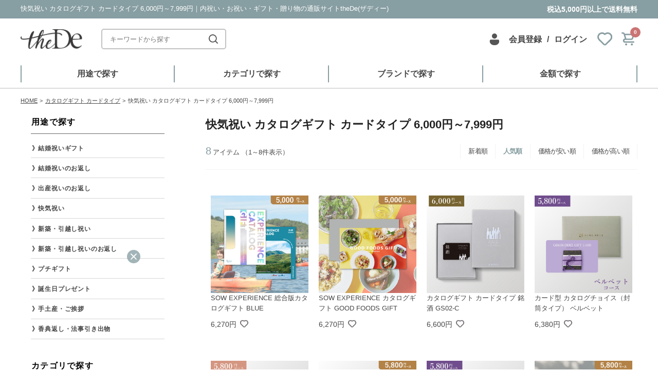

--- FILE ---
content_type: text/html; charset=UTF-8
request_url: https://www.the-de.jp/card_cataloggift/iwai_recovery_6000-7999/
body_size: 132854
content:
<!DOCTYPE html>
<html lang="ja">

<head>

    	
 <!-- Google Tag Manager -->
 <script>(function(w,d,s,l,i){w[l]=w[l]||[];w[l].push({'gtm.start':
 new Date().getTime(),event:'gtm.js'});var f=d.getElementsByTagName(s)[0],
 j=d.createElement(s),dl=l!='dataLayer'?'&l='+l:'';j.async=true;j.src=
 'https://www.googletagmanager.com/gtm.js?id='+i+dl;f.parentNode.insertBefore(j,f);
 })(window,document,'script','dataLayer','GTM-NJ5GC7B');</script>
 <!-- End Google Tag Manager -->

	<link rel="canonical" href="https://www.the-de.jp/card_cataloggift/iwai_recovery_6000-7999/">
<meta charset="utf-8">
<meta name="author" content="theDe">
<meta name="description" content="内祝い・お祝い・お返しのギフトを贈れる通販サイトtheDe(ザディー)。のしかけや、デザイン多数の写真付きメッセージカードも無料でプレゼントしています。北欧風の風呂敷で贈るギフトセットを大切な方に贈ってみませんか？">
<meta name="keywords" content="keywords（初期値）">
<meta name="viewport" content="width=device-width,initial-scale=1">
<meta property="og:site_name" content="内祝い・お祝い・ギフト・贈り物の通販サイトtheDe(ザディー)" />
<meta property="og:title" content="快気祝い カタログギフト カードタイプ 6,000円～7,999円" />
<meta property="og:type" content="article" />
<meta property="og:url" content="https://www.the-de.jp/card_cataloggift/iwai_recovery_6000-7999/" />
<meta property="og:description" content="内祝い・お祝い・お返しのギフトを贈れる通販サイトtheDe(ザディー)。のしかけや、デザイン多数の写真付きメッセージカードも無料でプレゼントしています。北欧風の風呂敷で贈るギフトセットを大切な方に贈ってみませんか？" />
<meta name="twitter:card" content="summary">
<meta name="twitter:description" content="内祝い・お祝い・お返しのギフトを贈れる通販サイトtheDe(ザディー)。のしかけや、デザイン多数の写真付きメッセージカードも無料でプレゼントしています。北欧風の風呂敷で贈るギフトセットを大切な方に贈ってみませんか？">
<meta name="twitter:title" content="快気祝い カタログギフト カードタイプ 6,000円～7,999円">
<meta name="twitter:url" content="https://www.the-de.jp/card_cataloggift/iwai_recovery_6000-7999/">
<meta name="twitter:image" content="https://www.the-de.jp/resource/img/logo.png">
<meta name="twitter:domain" content="https://www.the-de.jp">
<meta name="twitter:creator" content="@the_de_jp">
<meta name="twitter:site" content="@the_de_jp">
<title>快気祝い カタログギフト カードタイプ 6,000円～7,999円 | 内祝い・お祝い・ギフト・贈り物の通販サイトtheDe(ザディー)</title>
<link rel="index" href="/" />
<link rel="shortcut icon" type="image/vnd.microsoft.icon" href="/favicon.ico" />
<link rel="icon" type="image/vnd.microsoft.icon" href="/favicon.ico" />
<link rel="apple-touch-icon" href="/resource/img/webclip/icon_the_de.png"/>

	<style type="text/css">.recentcomments a{display:inline !important;padding:0 !important;margin:0 !important;}</style>
<link rel="stylesheet" href="/resource/js/slick/slick.css" media="all" />
<link rel="stylesheet" href="/resource/css/style.css" media="all" />
<link rel="stylesheet" href="/resource/css/print.css" media="print" />
<link rel="stylesheet" href="https://maxcdn.bootstrapcdn.com/font-awesome/4.7.0/css/font-awesome.min.css" media="all" />
<link rel="stylesheet" href="/resource/css/object/project/content.css" media="all">
<script src="/resource/js/jquery-1.8.3.min.js"></script>
<script src="/resource/js/jquery-ui.min.js"></script>
<script src="/resource/js/the_de_login.js"></script>
<script src="/resource/js/lazysizes.min.js"></script>
<script src="/resource/js/slick/slick.min.js"></script>
<script src="/resource/js/jquery.fancybox.js"></script>
<script src="/resource/js/prettyCheckboxes.js"></script>
<script src="/resource/js/popup/jquery.magnific-popup.min.js"></script>
<script src="/resource/js/jquery.textchange.min.js"></script>
<script src="/resource/js/header_dear.js"></script>
<script src="/resource/js/common.js" defer></script>
<script src="/resource/js/header.js" defer></script>
<script src="/resource/js/set.js" defer></script>

<script type="text/javascript">
//mouseflow測定タグ
  window._mfq = window._mfq || [];
  (function() {
    var mf = document.createElement("script");
    mf.type = "text/javascript"; mf.async = true;
    mf.src = "//cdn.mouseflow.com/projects/5fd28c4d-9e29-48ff-a597-e1b12b437092.js";
    document.getElementsByTagName("head")[0].appendChild(mf);
  })();

  var mouseflowPath = document.location.pathname;

  if($(window).width() <= 479) {//スマートフォン
    mouseflowPath += "/spdear";
  } else if($(window).width() <= 779) {//タブレット
    mouseflowPath += "/tabdear";
  } else {//PC
    mouseflowPath += "/pcdear";
  }
</script>

<!-- Global site tag (gtag.js) - Google Analytics -->
<script async src="https://www.googletagmanager.com/gtag/js?id=UA-146082835-1"></script>
<script>
  window.dataLayer = window.dataLayer || [];
  function gtag(){dataLayer.push(arguments);}
  gtag('js', new Date());

  gtag('config', 'UA-146082835-1');
</script>

<!-- 220830 Global site tag (gtag.js) - Google Ads: 1070854123 -->
<script async src="https://www.googletagmanager.com/gtag/js?id=AW-1070854123"></script>
<script>
  window.dataLayer = window.dataLayer || [];
  function gtag(){dataLayer.push(arguments);}
  gtag('js', new Date());

  gtag('config', 'AW-1070854123', { 'allow_enhanced_conversions': true });
</script>


<!-- Yotpo -->
<script type="text/javascript">
(function e(){var e=document.createElement("script");e.type="text/javascript",e.async=true,e.src="//staticw2.yotpo.com/b2fFx3Fxvufg346BwjKVoL5Ftu0Eoy35X4mAOTbd/widget.js";var t=document.getElementsByTagName("script")[0];t.parentNode.insertBefore(e,t)})();
</script>
<script src="/resource/js/yotpo/yotpo.js" charset="UTF-8" async></script>
<!-- /Yotpo -->
		<meta name="format-detection" content="telephone=no">
							<link href="https://unpkg.com/aos@2.3.1/dist/aos.css" rel="stylesheet">

</head>

<body class="page page-id-26013 page-child parent-pageid-20748 first-bracket-card_cataloggift second-bracket-iwai_recovery_6000-7999 logged-off member-logged-off page-iwai_recovery_6000-7999">

    <!-- Google Tag Manager (noscript) -->
    <noscript><iframe src="https://www.googletagmanager.com/ns.html?id=GTM-NJ5GC7B"
     height="0" width="0" style="display:none;visibility:hidden"></iframe>
	</noscript>
    <!-- End Google Tag Manager (noscript) -->

	<script type="text/javascript">
		/* PCも常にヘッダーfixed 20190530 */
		//メディアクエリ情報
		const mediaQueryList = matchMedia('(min-width: 780px)');
		//メディアクエリが変更されたタイミングで処理
		mediaQueryList.addListener(onMediaQueryChange);
		//bodyのis-fixed,is-active付け外し関数
		function onMediaQueryChange(mediaQueryList) {
			if (mediaQueryList.matches === true) {
				document.body.classList.add('is-fixed');
				document.body.classList.add('is-active');
			} else {
				document.body.classList.remove('is-fixed');
				document.body.classList.remove('is-active');
			}
		}
		//ページ表示時に一回実行
		onMediaQueryChange(mediaQueryList);

		/* キーワード検索 */
		$(document).ready(function () {
			//PC
			$('input[name=h_subSearchBtn].h_subSearchBtn--pc').click(function () {
				var freeword = $('input[name=freeword].c-globalSearch__input--pc').val();
				if (!freeword.replace(/\s+/g, "")) {
					alert('キーワードを入力してください');
					return false;
				}
			});
			//SP
			$('input[name=h_subSearchBtn].h_subSearchBtn--sp').click(function () {
				var freeword = $('input[name=freeword].c-globalSearch__input--sp').val();
				if (!freeword.replace(/\s+/g, "")) {
					alert('キーワードを入力してください');
					return false;
				}
			});
		});
	</script>
		<!-- ==================== HEADER-AREA ==================== -->
	
	<header class="c-header">

		<!-- PC -->
		<div class="u-noneSp c-header">
			<div class="c-header__main__chache">
				<div class="c-frame__wide">
					<div class="u-flx u-jusConSpaBet">
												<p class="c-header__main__bt u-fosS">快気祝い カタログギフト カードタイプ 6,000円～7,999円｜内祝い・お祝い・ギフト・贈り物の通販サイトtheDe(ザディー)</p>
												<p class="u-fosM u-bold">税込5,000円以上で送料無料</p>
					</div>
				</div>
			</div>
			<div class="c-header__main">
				<div class="u-pTB2 u-flx u-jusConSpaBet c-frame__wide">
					<div class="c-header__main__topbar">
						<a href="/" class="c-header__main__ttl"><img src="/resource/img/logo.png"
								alt="こころを伝える贈り物。内祝い・お祝い・ギフト・贈り物の通販サイトtheDe(ザディー)">
						</a>
						<div class="c-gnav__list__search u-flx u-mL1">
							<form class="c-globalSearch__form is-minHidden u-mAT u-mAB" action="/" method="get">
								<div class="c-headerSearch u-flexEnd">
									<input name="searchCateg" value="item" type="hidden">
									<input type="text" class="c-headerSearch__keywordBtn c-globalSearch__input--pc"
										placeholder="キーワードから探す" name="freeword">
									<button class="c-headerSearch__icon" data-mode="sbs" type="submit"></button>
									<!-- <label class="c-globalSearch__submit">
												<i class="fa fa-search"></i>
												<input name="h_subSearchBtn" value="" class="u-hidden h_subSearchBtn--pc"
														type="submit">
										</label> -->
								</div>
							</form>
						</div>
					</div>
					<!-- ログイン前 -->
										<ul class="c-header__main__position u-clr--gray01">
						<li><img src="/wp-content/themes/dearmore_theme/images/header/person.svg" class="c-header__icon"
								alt="人物アイコン"></li>
						<li class="c-header__main__member u-mR1 u-mL1">
							<p><a href="/usces-member/?page=newmember" class="u-clr--gray01">会員登録</a></p>
						</li>
						/
						<li class="c-header__main__login u-mL1">
							<p><a href="/usces-member/?page=login" class="u-clr--gray01">ログイン</a></p>
						</li>
						<li class="u-mL2"><a href="/clip/"><img src="/wp-content/themes/dearmore_theme/images/header/fav.svg"
									class="c-header__icon" alt="ハートアイコン"></a>
						</li>
						<li class="u-mL1"><a href="/usces-cart/"><img src="/wp-content/themes/dearmore_theme/images/header/cart.svg"
									class="c-header__icon" alt="カートアイコン">
								<span class="c-header__cart__btn__badge">0</span>
							</a>
						</li>
					</ul>
									</div>
			</div>
			<div class="c-gnav">
    <nav class="c-gnav__main c-frame__wide">
        <ul class="c-gnav__h js-categoryNav u-clr--gray01">
            <li id="js-categoryNavHoverBtn1" class="c-gnav__list u-pTB15">用途で探す</li>
            <li id="js-categoryNavHoverBtn2" class="c-gnav__list u-pTB15">カテゴリで探す</li>
            <li id="js-categoryNavHoverBtn3" class="c-gnav__list u-pTB15">ブランドで探す</li>
            <li id="js-categoryNavHoverBtn4" class="c-gnav__list u-pTB15">金額で探す</li>
        </ul>
    </nav>
    <!-- 用途リスト中身 -->
    <div class="c-frame__full u-w100">
        <div class="c-gnav__head">
            <!-- categoryNav1 -->
            <div class="c-gnav__head__cate js-categoryNavCate js-categoryNav1">
                <div class=" c-gnav__head__cate__inner">
                    <ul class="u-flx">
                        <li class="c-gnav__head__list">
							<a onclick="gtag('event', 'click', {'event_category':'pcNav_scene', 'event_label':'pcNav_scene__iwai_bridal', 'non_interaction':true});" data_gtm_click="pcNav_scene__iwai_bridal" href="/iwai_bridal/" class="u-txtDec u-clr--gray01 u-pTB15 u-pW3 u-block">
                                <p>結婚祝い</p>
                            </a>
                        </li>
                        <li class="c-gnav__head__list">
							<a onclick="gtag('event', 'click', {'event_category':'pcNav_scene', 'event_label':'pcNav_scene__uchiiwai_bridal', 'non_interaction':true});" data_gtm_click="pcNav_scene__uchiiwai_bridal" href="/uchiiwai_bridal/" class="u-txtDec u-clr--gray01 u-pTB15 u-pW3 u-block">
                                <p>結婚祝いのお返し</p>
                            </a>
						</li>
                        <li class="c-gnav__head__list">
							<a onclick="gtag('event', 'click', {'event_category':'pcNav_scene', 'event_label':'pcNav_scene__uchiiwai_baby', 'non_interaction':true});" data_gtm_click="pcNav_scene__uchiiwai_baby" href="/uchiiwai_baby/" class="u-txtDec u-clr--gray01 u-pTB15 u-pW3 u-block">
                                <p>出産祝いのお返し</p>
                            </a>
						</li>
                        <li class="c-gnav__head__list">
							<a onclick="gtag('event', 'click', {'event_category':'pcNav_scene', 'event_label':'pcNav_scene__iwai_recovery', 'non_interaction':true});" data_gtm_click="pcNav_scene__iwai_recovery" href="/iwai_recovery/" class="u-txtDec u-clr--gray01 u-pTB15 u-pW3 u-block">
                                <p>快気祝い</p>
                            </a>
                        </li>
                        <li class="c-gnav__head__list">
							<a onclick="gtag('event', 'click', {'event_category':'pcNav_scene', 'event_label':'pcNav_scene__iwai_shinchiku', 'non_interaction':true});" data_gtm_click="pcNav_scene__iwai_shinchiku" href="/iwai_shinchiku/" class="u-txtDec u-clr--gray01 u-pTB15 u-pW3 u-block">
                                <p>新築・引越し祝い</p>
                            </a>
						</li>
                        <li class="c-gnav__head__list">
							<a onclick="gtag('event', 'click', {'event_category':'pcNav_scene', 'event_label':'pcNav_scene__uchiiwai_shinchiku', 'non_interaction':true});" data_gtm_click="pcNav_scene__uchiiwai_shinchiku" href="/uchiiwai_shinchiku/" class="u-txtDec u-clr--gray01 u-pTB15 u-pW3 u-block">
                                <p>新築・引越し祝いのお返し</p>
                            </a>
						</li>
                        <li class="c-gnav__head__list">
							<a onclick="gtag('event', 'click', {'event_category':'pcNav_scene', 'event_label':'pcNav_scene__petitgift', 'non_interaction':true});" data_gtm_click="pcNav_scene__petitgift" href="/petitgift/" class="u-txtDec u-clr--gray01 u-pTB15 u-pW3 u-block">
                                <p>プチギフト</p>
                            </a>
						</li>
                        <li class="c-gnav__head__list">
							<a onclick="gtag('event', 'click', {'event_category':'pcNav_scene', 'event_label':'pcNav_scene__birthday', 'non_interaction':true});" data_gtm_click="pcNav_scene__birthday" href="/birthday/" class="u-txtDec u-clr--gray01 u-pTB15 u-pW3 u-block">
                                <p>誕生日プレゼント</p>
                            </a>
                        </li>
                        <li class="c-gnav__head__list">
							<a onclick="gtag('event', 'click', {'event_category':'pcNav_scene', 'event_label':'pcNav_scene__souvenir', 'non_interaction':true});" data_gtm_click="pcNav_scene__souvenir" href="/souvenir/" class="u-txtDec u-clr--gray01 u-pTB15 u-pW3 u-block">
                                <p>手土産・ご挨拶</p>
                            </a>
                        </li>
                        <li class="c-gnav__head__list">
							<a onclick="gtag('event', 'click', {'event_category':'pcNav_scene', 'event_label':'pcNav_scene__kouden', 'non_interaction':true});" data_gtm_click="pcNav_scene__kouden" href="/kouden/" class="u-txtDec u-clr--gray01 u-pTB15 u-pW3 u-block">
                                <p>香典返し・法事引き出物</p>
                            </a>
                        </li>
                    </ul>
                </div>
            </div>

            <!-- categoryNav2 -->
            <div class="c-gnav__head__cate js-categoryNavCate js-categoryNav2">
                <div class="c-gnav__head__cate__inner">
                    <ul class="u-flx">
                        <li class="c-gnav__head__list">
							<a onclick="gtag('event', 'click', {'event_category':'pcNav_category', 'event_label':'pcNav_category__furoshiki', 'non_interaction':true});" data_gtm_click="pcNav_category__furoshiki" href="/wrapping_cloth_set/" class="u-txtDec u-clr--gray01 u-pTB15 u-pW3 u-block">
                                <p>風呂敷包みギフトセット</p>
                            </a>
                        </li>
                        <li class="c-gnav__head__list">
							<a onclick="gtag('event', 'click', {'event_category':'pcNav_category', 'event_label':'pcNav_category__cataloggift', 'non_interaction':true});" data_gtm_click="pcNav_category__cataloggift" href="/cataloggift/" class="u-txtDec u-clr--gray01 u-pTB15 u-pW3 u-block">
                                <p>カタログギフト</p>
                            </a>
                        </li>
                        <li class="c-gnav__head__list">
							<a onclick="gtag('event', 'click', {'event_category':'pcNav_category', 'event_label':'pcNav_category__card_cataloggift', 'non_interaction':true});" data_gtm_click="pcNav_category__card_cataloggift" href="/card_cataloggift/" class="u-txtDec u-clr--gray01 u-pTB15 u-pW3 u-block">
                                <p>カタログギフト カードタイプ</p>
                            </a>
						</li>
                        <li class="c-gnav__head__list">
							<a onclick="gtag('event', 'click', {'event_category':'pcNav_category', 'event_label':'pcNav_category__sanchoku', 'non_interaction':true});" data_gtm_click="pcNav_category__sanchoku" href="/sanchoku/" class="u-txtDec u-clr--gray01 u-pTB15 u-pW3 u-block">
                                <p>産地直送</p>
                            </a>
						</li>
                        <li class="c-gnav__head__list">
							<a onclick="gtag('event', 'click', {'event_category':'pcNav_category', 'event_label':'pcNav_category__gourmet', 'non_interaction':true});" data_gtm_click="pcNav_category__gourmet" href="/gourmet/" class="u-txtDec u-clr--gray01 u-pTB15 u-pW3 u-block">
                                <p>食品・グルメ</p>
                            </a>
						</li>
                        <li class="c-gnav__head__list">
							<a onclick="gtag('event', 'click', {'event_category':'pcNav_category', 'event_label':'pcNav_category__drink', 'non_interaction':true});" data_gtm_click="pcNav_category__drink" href="/drink/" class="u-txtDec u-clr--gray01 u-pTB15 u-pW3 u-block">
                                <p>飲み物・ドリンク</p>
                            </a>
						</li>
                        <li class="c-gnav__head__list">
							<a onclick="gtag('event', 'click', {'event_category':'pcNav_category', 'event_label':'pcNav_category__japanese_sweets', 'non_interaction':true});" data_gtm_click="pcNav_category__japanese_sweets" href="/japanese_sweets/" class="u-txtDec u-clr--gray01 u-pTB15 u-pW3 u-block">
                                <p>和菓子</p>
                            </a>
                        </li>
                        <li class="c-gnav__head__list">
							<a onclick="gtag('event', 'click', {'event_category':'pcNav_category', 'event_label':'pcNav_category__sweets', 'non_interaction':true});" data_gtm_click="pcNav_category__sweets" href="/sweets/" class="u-txtDec u-clr--gray01 u-pTB15 u-pW3 u-block">
                                <p>洋菓子・スイーツ</p>
                            </a>
						</li>
                        <li class="c-gnav__head__list">
							<a onclick="gtag('event', 'click', {'event_category':'pcNav_category', 'event_label':'pcNav_category__tableware', 'non_interaction':true});" data_gtm_click="pcNav_category__tableware" href="/tableware/" class="u-txtDec u-clr--gray01 u-pTB15 u-pW3 u-block">
                                <p>テーブルウェア</p>
                            </a>
                        </li>
                        <li class="c-gnav__head__list">
							<a onclick="gtag('event', 'click', {'event_category':'pcNav_category', 'event_label':'pcNav_category__kitchen', 'non_interaction':true});" data_gtm_click="pcNav_category__kitchen" href="/kitchen/" class="u-txtDec u-clr--gray01 u-pTB15 u-pW3 u-block">
                                <p>キッチン用品・雑貨</p>
                            </a>
                        </li>
                        <li class="c-gnav__head__list">
							<a onclick="gtag('event', 'click', {'event_category':'pcNav_category', 'event_label':'pcNav_category__towel', 'non_interaction':true});" data_gtm_click="pcNav_category__towel" href="/towel/" class="u-txtDec u-clr--gray01 u-pTB15 u-pW3 u-block">
                                <p>タオル・寝具</p>
                            </a>
						</li>
                        <li class="c-gnav__head__list">
							<a onclick="gtag('event', 'click', {'event_category':'pcNav_category', 'event_label':'pcNav_category__soap', 'non_interaction':true});" data_gtm_click="pcNav_category__soap" href="/soap/" class="u-txtDec u-clr--gray01 u-pTB15 u-pW3 u-block">
                                <p>石鹸・洗剤・入浴剤</p>
                            </a>
						</li>
                        <li class="c-gnav__head__list">
							<a onclick="gtag('event', 'click', {'event_category':'pcNav_category', 'event_label':'pcNav_category__beauty', 'non_interaction':true});" data_gtm_click="pcNav_category__beauty" href="/beauty/" class="u-txtDec u-clr--gray01 u-pTB15 u-pW3 u-block">
                                <p>美容・コスメ</p>
                            </a>
						</li>
						<li class="c-gnav__head__list">
							<a onclick="gtag('event', 'click', {'event_category':'pcNav_category', 'event_label':'pcNav_category__flowergift', 'non_interaction':true});" data_gtm_click="pcNav_category__giftbag" href="/flower-gift/" class="u-txtDec u-clr--gray01 u-pTB15 u-pW3 u-block">
                                <p>フラワーギフト</p>
                            </a>
                        </li>
                        <li class="c-gnav__head__list">
							<a onclick="gtag('event', 'click', {'event_category':'pcNav_category', 'event_label':'pcNav_category__interior', 'non_interaction':true});" data_gtm_click="pcNav_category__interior" href="/interior/" class="u-txtDec u-clr--gray01 u-pTB15 u-pW3 u-block">
                                <p>インテリア・雑貨</p>
                            </a>
                        </li>
                        <li class="c-gnav__head__list">
							<a onclick="gtag('event', 'click', {'event_category':'pcNav_category', 'event_label':'pcNav_category__giftbag', 'non_interaction':true});" data_gtm_click="pcNav_category__giftbag" href="/giftbag/" class="u-txtDec u-clr--gray01 u-pTB15 u-pW3 u-block">
                                <p>手提げ袋・ギフトバッグ</p>
                            </a>
                        </li>
                    </ul>
                </div>
            </div>

            <!-- categoryNav3 -->
            <div class="c-gnav__head__cate js-categoryNavCate js-categoryNav3">
                <div class="c-gnav__head__cate__inner">
                    <ul class="u-flx">
                        <li class="c-gnav__head__list">
                            <a onclick="gtag('event', 'click', {'event_category':'pcNav_brand', 'event_label':'pcNav_brand__godiva', 'non_interaction':true});" data_gtm_click="pcNav_brand__godiva" href="/godiva/" class="u-txtDec u-clr--gray01 u-pTB15 u-pW3 u-block">
                                <p>ゴディバ</p>
                            </a>
                        </li>
                        <li class="c-gnav__head__list">
                            <a onclick="gtag('event', 'click', {'event_category':'pcNav_brand', 'event_label':'pcNav_brand__nousaku', 'non_interaction':true});" data_gtm_click="pcNav_brand__nousaku" href="/nousaku/" class="u-txtDec u-clr--gray01 u-pTB15 u-pW3 u-block">
                                <p>能作</p>
                            </a>
                        </li>
                        <li class="c-gnav__head__list">
                            <a onclick="gtag('event', 'click', {'event_category':'pcNav_brand', 'event_label':'pcNav_brand__swati', 'non_interaction':true});" data_gtm_click="pcNav_brand__swati" href="/swati/" class="u-txtDec u-clr--gray01 u-pTB15 u-pW3 u-block">
                                <p>スワティ</p>
                            </a>
                        </li>
                        <li class="c-gnav__head__list">
                            <a onclick="gtag('event', 'click', {'event_category':'pcNav_brand', 'event_label':'pcNav_brand__nekonekosyokupan', 'non_interaction':true});" data_gtm_click="pcNav_brand__nekonekosyokupan" href="/nekonekosyokupan/" class="u-txtDec u-clr--gray01 u-pTB15 u-pW3 u-block">
                                <p>ねこねこ食パン</p>
                            </a>
                        </li>
                        <!-- li class="c-gnav__head__list">
                            <a onclick="gtag('event', 'click', {'event_category':'pcNav_brand', 'event_label':'pcNav_brand__arabia', 'non_interaction':true});" data_gtm_click="pcNav_brand__arabia" href="/arabia/" class="u-txtDec u-clr--gray01 u-pTB15 u-pW3 u-block">
                                <p>アラビア</p>
                            </a>
                        </li -->
                        <li class="c-gnav__head__list">
                            <a onclick="gtag('event', 'click', {'event_category':'pcNav_brand', 'event_label':'pcNav_brand__iittala', 'non_interaction':true});" data_gtm_click="pcNav_brand__iittala" href="/iittala/" class="u-txtDec u-clr--gray01 u-pTB15 u-pW3 u-block">
                                <p>イッタラ</p>
                            </a>
                        </li>
                        <li class="c-gnav__head__list">
                            <a onclick="gtag('event', 'click', {'event_category':'pcNav_brand', 'event_label':'pcNav_brand__imabari_towel', 'non_interaction':true});" data_gtm_click="pcNav_brand__imabari_towel" href="/imabari_towel/" class="u-txtDec u-clr--gray01 u-pTB15 u-pW3 u-block">
                                <p>今治タオル</p>
                            </a>
                        </li>
                        <li class="c-gnav__head__list">
                            <a onclick="gtag('event', 'click', {'event_category':'pcNav_brand', 'event_label':'pcNav_brand__wedgwood', 'non_interaction':true});" data_gtm_click="pcNav_brand__wedgwood" href="/wedgwood/" class="u-txtDec u-clr--gray01 u-pTB15 u-pW3 u-block">
                                <p>ウェッジウッド</p>
                            </a>
                        </li>
                        <li class="c-gnav__head__list">
                            <a onclick="gtag('event', 'click', {'event_category':'pcNav_brand', 'event_label':'pcNav_brand__versace', 'non_interaction':true});" data_gtm_click="pcNav_brand__versace" href="/versace/" class="u-txtDec u-clr--gray01 u-pTB15 u-pW3 u-block">
                                <p>ヴェルサーチェ</p>
                            </a>
                        </li>
                        <li class="c-gnav__head__list">
                            <a onclick="gtag('event', 'click', {'event_category':'pcNav_brand', 'event_label':'pcNav_brand__ocean_terre', 'non_interaction':true});" data_gtm_click="pcNav_brand__ocean_terre" href="/ocean_terre/" class="u-txtDec u-clr--gray01 u-pTB15 u-pW3 u-block">
                                <p>オーシャンテール</p>
                            </a>
                        </li>
                        <li class="c-gnav__head__list">
                            <a onclick="gtag('event', 'click', {'event_category':'pcNav_brand', 'event_label':'pcNav_brand__ocean_terre_sweets', 'non_interaction':true});" data_gtm_click="pcNav_brand__ocean_terre_sweets" href="/ocean_terre_sweets/" class="u-txtDec u-clr--gray01 u-pTB15 u-pW3 u-block">
                                <p>オーシャンテール・スイーツ</p>
                            </a>
                        </li>
                        <li class="c-gnav__head__list">
                            <a onclick="gtag('event', 'click', {'event_category':'pcNav_brand', 'event_label':'pcNav_brand__clayd', 'non_interaction':true});" data_gtm_click="pcNav_brand__clayd" href="/clayd/" class="u-txtDec u-clr--gray01 u-pTB15 u-pW3 u-block">
                                <p>クレイド</p>
                            </a>
                        </li>
                        <!-- li class="c-gnav__head__list">
                            <a onclick="gtag('event', 'click', {'event_category':'pcNav_brand', 'event_label':'pcNav_brand__jillstuart', 'non_interaction':true});" data_gtm_click="pcNav_brand__jillstuart" href="/jillstuart/" class="u-txtDec u-clr--gray01 u-pTB15 u-pW3 u-block">
                                <p>ジルスチュアート</p>
                            </a>
                        </li -->
                        <!-- li class="c-gnav__head__list">
                            <a onclick="gtag('event', 'click', {'event_category':'pcNav_brand', 'event_label':'pcNav_brand__dansk', 'non_interaction':true});" data_gtm_click="pcNav_brand__dansk" href="/dansk/" class="u-txtDec u-clr--gray01 u-pTB15 u-pW3 u-block">
                                <p>ダンスク</p>
                            </a>
                        </li -->
                        <li class="c-gnav__head__list">
                            <a onclick="gtag('event', 'click', {'event_category':'pcNav_brand', 'event_label':'pcNav_brand__nachtmann', 'non_interaction':true});" data_gtm_click="pcNav_brand__nachtmann" href="/nachtmann/" class="u-txtDec u-clr--gray01 u-pTB15 u-pW3 u-block">
                                <p>ナハトマン</p>
                            </a>
                        </li>
                        <li class="c-gnav__head__list">
                            <a onclick="gtag('event', 'click', {'event_category':'pcNav_brand', 'event_label':'pcNav_brand__starbucks', 'non_interaction':true});" data_gtm_click="pcNav_brand__starbucks" href="/starbucks/" class="u-txtDec u-clr--gray01 u-pTB15 u-pW3 u-block">
                                <p>スターバックス</p>
                            </a>
                        </li>
                        <!-- li class="c-gnav__head__list">
                            <a onclick="gtag('event', 'click', {'event_category':'pcNav_brand', 'event_label':'pcNav_brand__narumi', 'non_interaction':true});" data_gtm_click="pcNav_brand__narumi" href="/narumi/" class="u-txtDec u-clr--gray01 u-pTB15 u-pW3 u-block">
                                <p>ナルミ</p>
                            </a>
                        </li -->
                        <li class="c-gnav__head__list">
                            <a onclick="gtag('event', 'click', {'event_category':'pcNav_brand', 'event_label':'pcNav_brand__noritake', 'non_interaction':true});" data_gtm_click="pcNav_brand__noritake" href="/noritake/" class="u-txtDec u-clr--gray01 u-pTB15 u-pW3 u-block">
                                <p>ノリタケ</p>
                            </a>
                        </li>
                        <li class="c-gnav__head__list">
                            <a onclick="gtag('event', 'click', {'event_category':'pcNav_brand', 'event_label':'pcNav_brand__bodum', 'non_interaction':true});" data_gtm_click="pcNav_brand__bodum" href="/bodum/" class="u-txtDec u-clr--gray01 u-pTB15 u-pW3 u-block">
                                <p>ボダム</p>
                            </a>
                        </li>
                        <li class="c-gnav__head__list">
                            <a onclick="gtag('event', 'click', {'event_category':'pcNav_brand', 'event_label':'pcNav_brand__riedel', 'non_interaction':true});" data_gtm_click="pcNav_brand__riedel" href="/riedel/" class="u-txtDec u-clr--gray01 u-pTB15 u-pW3 u-block">
                                <p>リーデル</p>
                            </a>
                        </li>
                        <!-- li class="c-gnav__head__list">
                            <a onclick="gtag('event', 'click', {'event_category':'pcNav_brand', 'event_label':'pcNav_brand__richardginori', 'non_interaction':true});" data_gtm_click="pcNav_brand__richardginori" href="/richardginori/" class="u-txtDec u-clr--gray01 u-pTB15 u-pW3 u-block">
                                <p>リチャードジノリ</p>
                            </a>
                        </li -->
                        <li class="c-gnav__head__list">
                            <a onclick="gtag('event', 'click', {'event_category':'pcNav_brand', 'event_label':'pcNav_brand__royalcopenhagen', 'non_interaction':true});" data_gtm_click="pcNav_brand__royalcopenhagen" href="/royalcopenhagen/" class="u-txtDec u-clr--gray01 u-pTB15 u-pW3 u-block">
                                <p>ロイヤルコペンハーゲン</p>
                            </a>
                        </li>
                    </ul>
                </div>
            </div>

            <!-- categoryNav4 -->
            <div class="c-gnav__head__cate js-categoryNavCate js-categoryNav4">
                <div class="c-gnav__head__cate__inner">
                    <ul class="u-flx">
                        <li class="c-gnav__head__list">
							<a onclick="gtag('event', 'click', {'event_category':'pcNav_price', 'event_label':'pcNav_price__-999', 'non_interaction':true});" data_gtm_click="pcNav_price__-999" href="/price_range/_999/" class="u-txtDec u-clr--gray01 u-pTB15 u-pW3 u-block">
                                <p>～999円</p>
                            </a>
                        </li>
                        <li class="c-gnav__head__list">
							<a onclick="gtag('event', 'click', {'event_category':'pcNav_price', 'event_label':'pcNav_price__1000-1999', 'non_interaction':true});" data_gtm_click="pcNav_price__1000-1999" href="/price_range/1000_1999/" class="u-txtDec u-clr--gray01 u-pTB15 u-pW3 u-block">
                                <p>1,000円～1,999円</p>
                            </a>
                        </li>
                        <li class="c-gnav__head__list">
							<a onclick="gtag('event', 'click', {'event_category':'pcNav_price', 'event_label':'pcNav_price__2000-2999', 'non_interaction':true});" data_gtm_click="pcNav_price__2000-2999" href="/price_range/2000_2999/" class="u-txtDec u-clr--gray01 u-pTB15 u-pW3 u-block">
                                <p>2,000円～2,999円</p>
                            </a>
                        </li>
                        <li class="c-gnav__head__list">
							<a onclick="gtag('event', 'click', {'event_category':'pcNav_price', 'event_label':'pcNav_price__3000-3999', 'non_interaction':true});" data_gtm_click="pcNav_price__3000-3999" href="/price_range/3000_3999/" class="u-txtDec u-clr--gray01 u-pTB15 u-pW3 u-block">
                                <p>3,000円～3,999円</p>
                            </a>
                        </li>
                        <li class="c-gnav__head__list">
							<a onclick="gtag('event', 'click', {'event_category':'pcNav_price', 'event_label':'pcNav_price__4000-5999', 'non_interaction':true});" data_gtm_click="pcNav_price__4000-5999" href="/price_range/4000_5999/" class="u-txtDec u-clr--gray01 u-pTB15 u-pW3 u-block">
                                <p>4,000円～5,999円</p>
                            </a>
                        </li>
                        <li class="c-gnav__head__list">
							<a onclick="gtag('event', 'click', {'event_category':'pcNav_price', 'event_label':'pcNav_price__6000-7999', 'non_interaction':true});" data_gtm_click="pcNav_price__6000-7999" href="/price_range/6000_7999/" class="u-txtDec u-clr--gray01 u-pTB15 u-pW3 u-block">
                                <p>6,000円～7,999円</p>
                            </a>
                        </li>
                        <li class="c-gnav__head__list">
							<a onclick="gtag('event', 'click', {'event_category':'pcNav_price', 'event_label':'pcNav_price__8000-9999', 'non_interaction':true});" data_gtm_click="pcNav_price__8000-9999" href="/price_range/8000_9999/" class="u-txtDec u-clr--gray01 u-pTB15 u-pW3 u-block">
                                <p>8,000円～9,999円</p>
                            </a>
                        </li>
                        <li class="c-gnav__head__list">
							<a onclick="gtag('event', 'click', {'event_category':'pcNav_price', 'event_label':'pcNav_price__10000-19999', 'non_interaction':true});" data_gtm_click="pcNav_price__10000-19999" href="/price_range/10000_19999/" class="u-txtDec u-clr--gray01 u-pTB15 u-pW3 u-block">
                                <p>10,000円～19,999円</p>
                            </a>
                        </li>
                        <li class="c-gnav__head__list">
							<a onclick="gtag('event', 'click', {'event_category':'pcNav_price', 'event_label':'pcNav_price__20000-49999', 'non_interaction':true});" data_gtm_click="pcNav_price__20000-49999" href="/price_range/20000_49999/" class="u-txtDec u-clr--gray01 u-pTB15 u-pW3 u-block">
                                <p>20,000円～49,999円</p>
                            </a>
                        </li>
                        <li class="c-gnav__head__list">
							<a onclick="gtag('event', 'click', {'event_category':'pcNav_price', 'event_label':'pcNav_price__50000-', 'non_interaction':true});" data_gtm_click="pcNav_price__50000-" href="/price_range/50000_/" class="u-txtDec u-clr--gray01 u-pTB15 u-pW3 u-block">
                                <p>50,000円～</p>
                            </a>
                        </li>
                    </ul>
                </div>
            </div>
            <!-- /用途リスト中身 -->
            <!-- /PC -->
        </div>
    </div>
</div>		</div>


		<!-- SP -->
		<div class="u-nonePc">

			<div class="c-header__main c-frame__wide">
				<div class="c-header__main__topbar u-flexCenter u-aItemCen">
					<a href="/" class="c-header__main__ttl"><img
							src="/wp-content/themes/dearmore_theme/images/header/logo_white.png" alt="theDe(ザディー)"></a>

									<p class="c-header__main__bt u-mL15">快気祝い カタログギフト カードタイプ 6,000円～7,999円｜内祝い・お祝い・ギフト・贈り物の通販サイトtheDe(ザディー)</p>
									</div>
			</div>

			<!-- 下のメニュー -->
			<div class="c-header__main__bottombar">
				<ul class="c-header__main__bottombar__list u-flx">
					<li class="c-header__main__bottombar__item switchMenu u-flexCenter u-w25">
						<img src="/wp-content/themes/dearmore_theme/images/header/bottombar_menu.svg" alt="メニュー">
					</li>
					<li class="c-header__main__bottombar__item switchSearch u-flexCenter u-w25">
						<img src="/wp-content/themes/dearmore_theme/images/header/bottombar_search.svg" alt="サーチ">
					</li>
					<li class="c-header__main__bottombar__item u-flexCenter u-w25">
						<a href="/clip/">
							<img src="/wp-content/themes/dearmore_theme/images/header/bottombar_fav.svg" alt="お気に入り">
						</a>
					</li>
					<li class="c-header__main__bottombar__item u-flexCenter u-w25">
						<a href="/usces-cart/">
							<img src="/wp-content/themes/dearmore_theme/images/header/bottombar_cart.svg" alt="カート">
							<span class="c-header__cart__btn__badge">0</span>
						</a>
					</li>
				</ul>
			</div>
		</div>
	</header>

	<div class="u-nonePc">
		<div class="c-overlayRole"></div>
		<nav class="c-drawerRole u-pW2">
			<div class="u-pT15 u-mB5 u-flx u-jusConSpaBet">
				<a href="/"><img src="/resource/img/logo.png" class="c-drawerRole__logo" alt="theDe（ザディー）">
				</a>

				<div class="c-drawerRoleClose"></div>
			</div>
						<!-- ログイン前 -->
			<section class="c-gnav__box u-pB3">
				<ul class="u-flx u-aItemCen u-fosM u-bold">
					<li class="u-mR2"><img src="/wp-content/themes/dearmore_theme/images/header/person.svg"
							class="c-drawerRole__icon" alt="人物アイコン"></li>
					<li class="u-mR05">
						<p><a href="/usces-member/?page=newmember" class="u-clr--gray01">会員登録</a></p>
					</li>
					/
					<li class="u-mL05">
						<p><a href="/usces-member/?page=login" class="u-clr--gray01">ログイン</a></p>
					</li>
				</ul>
			</section>
			
			<section>
    <ul>
        <li class="c-gnav__box">
            <div class="c-gnav__accor">
                <p class="u-pL05 u-bold u-pTB3">用途で探す</p>
            </div>
            <ul class="c-gnav__menu">
                <li class="u-mB2"><a onclick="gtag('event', 'click', {'event_category':'spNav_scene', 'event_label':'spNav_scene__iwai_bridal', 'non_interaction':true});" data_gtm_click="spNav_scene__iwai_bridal" href="/iwai_bridal/" class="u-clr--gray01">結婚祝い</a>
                </li>
                <li class="u-mB2"><a onclick="gtag('event', 'click', {'event_category':'spNav_scene', 'event_label':'spNav_scene__uchiiwai_bridal', 'non_interaction':true});" data_gtm_click="spNav_scene__uchiiwai_bridal" href="/uchiiwai_bridal/" class="u-clr--gray01">結婚祝いのお返し</a></li>
                <li class="u-mB2"><a onclick="gtag('event', 'click', {'event_category':'spNav_scene', 'event_label':'spNav_scene__uchiiwai_baby', 'non_interaction':true});" data_gtm_click="spNav_scene__uchiiwai_baby" href="/uchiiwai_baby/" class="u-clr--gray01">出産祝いのお返し</a></li>
                <li class="u-mB2"><a onclick="gtag('event', 'click', {'event_category':'spNav_scene', 'event_label':'spNav_scene__iwai_recovery', 'non_interaction':true});" data_gtm_click="spNav_scene__iwai_recovery" href="/iwai_recovery/" class="u-clr--gray01">快気祝い</a></li>
                <li class="u-mB2"><a onclick="gtag('event', 'click', {'event_category':'spNav_scene', 'event_label':'spNav_scene__iwai_shinchiku', 'non_interaction':true});" data_gtm_click="spNav_scene__iwai_shinchiku" href="/iwai_shinchiku/" class="u-clr--gray01">新築・引越し祝い</a></li>
                <li class="u-mB2"><a onclick="gtag('event', 'click', {'event_category':'spNav_scene', 'event_label':'spNav_scene__uchiiwai_shinchiku', 'non_interaction':true});" data_gtm_click="spNav_scene__uchiiwai_shinchiku" href="/uchiiwai_shinchiku/" class="u-clr--gray01">新築・引越し祝いのお返し</a></li>
                <li class="u-mB2"><a onclick="gtag('event', 'click', {'event_category':'spNav_scene', 'event_label':'spNav_scene__petitgift', 'non_interaction':true});" data_gtm_click="spNav_scene__petitgift" href="/petitgift/" class="u-clr--gray01">プチギフト</a></li>
                <li class="u-mB2"><a onclick="gtag('event', 'click', {'event_category':'spNav_scene', 'event_label':'spNav_scene__birthday', 'non_interaction':true});" data_gtm_click="spNav_scene__birthday" href="/birthday/" class="u-clr--gray01">誕生日プレゼント</a></li>
                <li class="u-mB2"><a onclick="gtag('event', 'click', {'event_category':'spNav_scene', 'event_label':'spNav_scene__souvenir', 'non_interaction':true});" data_gtm_click="spNav_scene__souvenir" href="/souvenir/" class="u-clr--gray01">手土産・ご挨拶</a></li>
                <li><a onclick="gtag('event', 'click', {'event_category':'spNav_scene', 'event_label':'spNav_scene__kouden', 'non_interaction':true});" data_gtm_click="spNav_scene__kouden" href="/kouden/" class="u-clr--gray01">香典返し・法事引き出物</a></li>
            </ul>
        </li>

        <li class="c-gnav__box">
            <div class="c-gnav__accor">
                <p class="u-pL05 u-bold u-pTB3">カテゴリで探す</p>
            </div>
            <ul class="c-gnav__menu">
                <li class="u-mB2"><a onclick="gtag('event', 'click', {'event_category':'spNav_category', 'event_label':'spNav_category__furoshiki', 'non_interaction':true});" data_gtm_click="spNav_category__furoshiki" href="/wrapping_cloth_set/" class="u-clr--gray01">風呂敷包みで贈るギフトセット</a></li>
                <li class="u-mB2"><a onclick="gtag('event', 'click', {'event_category':'spNav_category', 'event_label':'spNav_category__cataloggift', 'non_interaction':true});" data_gtm_click="spNav_category__cataloggift" href="/cataloggift/" class="u-clr--gray01">カタログギフト</a></li>
                <li class="u-mB2"><a onclick="gtag('event', 'click', {'event_category':'spNav_category', 'event_label':'spNav_category__card_cataloggift', 'non_interaction':true});" data_gtm_click="spNav_category__card_cataloggift" href="/card_cataloggift/" class="u-clr--gray01">カタログギフト カードタイプ</a></li>
                <li class="u-mB2"><a onclick="gtag('event', 'click', {'event_category':'spNav_category', 'event_label':'spNav_category__sanchoku', 'non_interaction':true});" data_gtm_click="spNav_category__sanchoku" href="/sanchoku/" class="u-clr--gray01">産地直送</a></li>
                <li class="u-mB2"><a onclick="gtag('event', 'click', {'event_category':'spNav_category', 'event_label':'spNav_category__gourmet', 'non_interaction':true});" data_gtm_click="spNav_category__gourmet" href="/gourmet/" class="u-clr--gray01">食品・グルメ</a></li>
                <li class="u-mB2"><a onclick="gtag('event', 'click', {'event_category':'spNav_category', 'event_label':'spNav_category__drink', 'non_interaction':true});" data_gtm_click="spNav_category__drink" href="/drink/" class="u-clr--gray01">飲み物・ドリンク</a></li>
                <li class="u-mB2"><a onclick="gtag('event', 'click', {'event_category':'spNav_category', 'event_label':'spNav_category__japanese_sweets', 'non_interaction':true});" data_gtm_click="spNav_category__japanese_sweets" href="/japanese_sweets/" class="u-clr--gray01">和菓子</a></li>
                <li class="u-mB2"><a onclick="gtag('event', 'click', {'event_category':'spNav_category', 'event_label':'spNav_category__sweets', 'non_interaction':true});" data_gtm_click="spNav_category__sweets" href="/sweets/" class="u-clr--gray01">洋菓子・スイーツ</a></li>
                <li class="u-mB2"><a onclick="gtag('event', 'click', {'event_category':'spNav_category', 'event_label':'spNav_category__tableware', 'non_interaction':true});" data_gtm_click="spNav_category__tableware" href="/tableware/" class="u-clr--gray01">テーブルウェア</a></li>
                <li class="u-mB2"><a onclick="gtag('event', 'click', {'event_category':'spNav_category', 'event_label':'spNav_category__kitchen', 'non_interaction':true});" data_gtm_click="spNav_category__kitchen" href="/kitchen/" class="u-clr--gray01">キッチン用品・雑貨</a></li>
                <li class="u-mB2"><a onclick="gtag('event', 'click', {'event_category':'spNav_category', 'event_label':'spNav_category__towel', 'non_interaction':true});" data_gtm_click="spNav_category__towel" href="/towel/" class="u-clr--gray01">タオル・寝具</a></li>
                <li class="u-mB2"><a onclick="gtag('event', 'click', {'event_category':'spNav_category', 'event_label':'spNav_category__soap', 'non_interaction':true});" data_gtm_click="spNav_category__soap" href="/soap/" class="u-clr--gray01">石鹸・洗剤・入浴剤</a></li>
                <li class="u-mB2"><a onclick="gtag('event', 'click', {'event_category':'spNav_category', 'event_label':'spNav_category__beauty', 'non_interaction':true});" data_gtm_click="spNav_category__beauty" href="/beauty/" class="u-clr--gray01">美容・コスメ</a></li>
				<li class="u-mB2"><a onclick="gtag('event', 'click', {'event_category':'spNav_category', 'event_label':'spNav_category__flowergift', 'non_interaction':true});" data_gtm_click="spNav_category__flowergift" href="/flower-gift/" class="u-clr--gray01">フラワーギフト</a></li>
                <li class="u-mB2"><a onclick="gtag('event', 'click', {'event_category':'spNav_category', 'event_label':'spNav_category__interior', 'non_interaction':true});" data_gtm_click="spNav_category__interior" href="/interior/" class="u-clr--gray01">インテリア・雑貨</a></li>
				<li><a onclick="gtag('event', 'click', {'event_category':'spNav_category', 'event_label':'spNav_category__giftbag', 'non_interaction':true});" data_gtm_click="spNav_category__giftbag" href="/giftbag/" class="u-clr--gray01">手提げ袋・ギフトバッグ</a></li>
            </ul>
        </li>

        <li class="c-gnav__box">
            <div class="c-gnav__accor">
                <p class="u-pL05 u-bold u-pTB3">ブランドで探す</p>
            </div>
            <ul class="c-gnav__menu">
                <li class="u-mB2"><a onclick="gtag('event', 'click', {'event_category':'spNav_brand', 'event_label':'spNav_brand__godiva', 'non_interaction':true});" data_gtm_click="spNav_brand__godiva" href="/godiva/" class="u-clr--gray01">ゴディバ</a></li>
                <li class="u-mB2"><a onclick="gtag('event', 'click', {'event_category':'spNav_brand', 'event_label':'spNav_brand__nousaku', 'non_interaction':true});" data_gtm_click="spNav_brand__nousaku" href="/nousaku/" class="u-clr--gray01">能作</a></li>
                <li class="u-mB2"><a onclick="gtag('event', 'click', {'event_category':'spNav_brand', 'event_label':'spNav_brand__swati', 'non_interaction':true});" data_gtm_click="spNav_brand__swati" href="/swati/" class="u-clr--gray01">スワティ</a></li>
                <li class="u-mB2"><a onclick="gtag('event', 'click', {'event_category':'spNav_brand', 'event_label':'spNav_brand__nekonekosyokupan', 'non_interaction':true});" data_gtm_click="spNav_brand__nekonekosyokupan" href="/nekonekosyokupan/" class="u-clr--gray01">ねこねこ食パン</a></li>
                <!-- li class="u-mB2"><a onclick="gtag('event', 'click', {'event_category':'spNav_brand', 'event_label':'spNav_brand__arabia', 'non_interaction':true});" data_gtm_click="spNav_brand__arabia" href="/arabia/" class="u-clr--gray01">アラビア</a></li -->
                <li class="u-mB2"><a onclick="gtag('event', 'click', {'event_category':'spNav_brand', 'event_label':'spNav_brand__iittala', 'non_interaction':true});" data_gtm_click="spNav_brand__iittala" href="/iittala/" class="u-clr--gray01">イッタラ</a></li>
                <li class="u-mB2"><a onclick="gtag('event', 'click', {'event_category':'spNav_brand', 'event_label':'spNav_brand__imabari_towel', 'non_interaction':true});" data_gtm_click="spNav_brand__imabari_towel" href="/imabari_towel/" class="u-clr--gray01">今治タオル</a></li>
                <li class="u-mB2"><a onclick="gtag('event', 'click', {'event_category':'spNav_brand', 'event_label':'spNav_brand__wedgwood', 'non_interaction':true});" data_gtm_click="spNav_brand__wedgwood" href="/wedgwood/" class="u-clr--gray01">ウェッジウッド</a></li>
                <li class="u-mB2"><a onclick="gtag('event', 'click', {'event_category':'spNav_brand', 'event_label':'spNav_brand__versace', 'non_interaction':true});" data_gtm_click="spNav_brand__versace" href="/versace/" class="u-clr--gray01">ヴェルサーチェ</a></li>
                <li class="u-mB2"><a onclick="gtag('event', 'click', {'event_category':'spNav_brand', 'event_label':'spNav_brand__ocean_terre', 'non_interaction':true});" data_gtm_click="spNav_brand__ocean_terre" href="/ocean_terre/" class="u-clr--gray01">オーシャンテール</a></li>
                <li class="u-mB2"><a onclick="gtag('event', 'click', {'event_category':'spNav_brand', 'event_label':'spNav_brand__ocean_terre_sweets', 'non_interaction':true});" data_gtm_click="spNav_brand__ocean_terre_sweets" href="/ocean_terre_sweets/" class="u-clr--gray01">オーシャンテール・スイーツ</a></li>
                <li class="u-mB2"><a onclick="gtag('event', 'click', {'event_category':'spNav_brand', 'event_label':'spNav_brand__clayd', 'non_interaction':true});" data_gtm_click="spNav_brand__clayd" href="/clayd/" class="u-clr--gray01">クレイド</a></li>
                <!-- li class="u-mB2"><a onclick="gtag('event', 'click', {'event_category':'spNav_brand', 'event_label':'spNav_brand__jillstuart', 'non_interaction':true});" data_gtm_click="spNav_brand__jillstuart" href="/jillstuart/" class="u-clr--gray01">ジルスチュアート</a></li -->
                <!-- li class="u-mB2"><a onclick="gtag('event', 'click', {'event_category':'spNav_brand', 'event_label':'spNav_brand__dansk', 'non_interaction':true});" data_gtm_click="spNav_brand__dansk" href="/dansk/" class="u-clr--gray01">ダンスク</a></li -->
                <li class="u-mB2"><a onclick="gtag('event', 'click', {'event_category':'spNav_brand', 'event_label':'spNav_brand__nachtmann', 'non_interaction':true});" data_gtm_click="spNav_brand__nachtmann" href="/nachtmann/" class="u-clr--gray01">ナハトマン</a></li>
                <li class="u-mB2"><a onclick="gtag('event', 'click', {'event_category':'spNav_brand', 'event_label':'spNav_brand__starbucks', 'non_interaction':true});" data_gtm_click="spNav_brand__starbucks" href="/starbucks/" class="u-clr--gray01">スターバックス</a></li>
                <!-- li class="u-mB2"><a onclick="gtag('event', 'click', {'event_category':'spNav_brand', 'event_label':'spNav_brand__narumi', 'non_interaction':true});" data_gtm_click="spNav_brand__narumi" href="/narumi/" class="u-clr--gray01">ナルミ</a></li -->
                <li class="u-mB2"><a onclick="gtag('event', 'click', {'event_category':'spNav_brand', 'event_label':'spNav_brand__noritake', 'non_interaction':true});" data_gtm_click="spNav_brand__noritake" href="/noritake/" class="u-clr--gray01">ノリタケ</a></li>
                <li class="u-mB2"><a onclick="gtag('event', 'click', {'event_category':'spNav_brand', 'event_label':'spNav_brand__bodum', 'non_interaction':true});" data_gtm_click="spNav_brand__bodum" href="/bodum/" class="u-clr--gray01">ボダム</a></li>
                <li class="u-mB2"><a onclick="gtag('event', 'click', {'event_category':'spNav_brand', 'event_label':'spNav_brand__riedel', 'non_interaction':true});" data_gtm_click="spNav_brand__riedel" href="/riedel/" class="u-clr--gray01">リーデル</a></li>
                <!-- li class="u-mB2"><a onclick="gtag('event', 'click', {'event_category':'spNav_brand', 'event_label':'spNav_brand__richardginori', 'non_interaction':true});" data_gtm_click="spNav_brand__richardginori" href="/richardginori/" class="u-clr--gray01">リチャードジノリ</a></li -->
                <li class="u-mB2"><a onclick="gtag('event', 'click', {'event_category':'spNav_brand', 'event_label':'spNav_brand__royalcopenhagen', 'non_interaction':true});" data_gtm_click="spNav_brand__royalcopenhagen" href="/royalcopenhagen/" class="u-clr--gray01">ロイヤルコペンハーゲン</a></li>
            </ul>
        </li>
        <li class="c-gnav__box">
            <div class="c-gnav__accor">
                <p class="u-pL05 u-bold u-pTB3">金額で探す</p>
            </div>
            <ul class="c-gnav__menu">
                <li class="u-mB2"><a onclick="gtag('event', 'click', {'event_category':'spNav_price', 'event_label':'spNav_price__-999', 'non_interaction':true});" data_gtm_click="spNav_price__-999" href="/price_range/_999/" class="u-clr--gray01">～999円</a>
                </li>
                <li class="u-mB2"><a onclick="gtag('event', 'click', {'event_category':'spNav_price', 'event_label':'spNav_price__1000-1999', 'non_interaction':true});" data_gtm_click="spNav_price__1000-1999" href="/price_range/1000_1999/" class="u-clr--gray01">1,000円～1,999円</a>
                </li>
                <li class="u-mB2"><a onclick="gtag('event', 'click', {'event_category':'spNav_price', 'event_label':'spNav_price__2000-2999', 'non_interaction':true});" data_gtm_click="spNav_price__2000-2999" href="/price_range/2000_2999/" class="u-clr--gray01">2,000円～2,999円</a>
                </li>
                <li class="u-mB2"><a onclick="gtag('event', 'click', {'event_category':'spNav_price', 'event_label':'spNav_price__3000-3999', 'non_interaction':true});" data_gtm_click="spNav_price__3000-3999" href="/price_range/3000_3999/" class="u-clr--gray01">3,000円～3,999円</a>
                </li>
                <li class="u-mB2"><a onclick="gtag('event', 'click', {'event_category':'spNav_price', 'event_label':'spNav_price__4000-5999', 'non_interaction':true});" data_gtm_click="spNav_price__4000-5999" href="/price_range/4000_5999/" class="u-clr--gray01">4,000円～5,999円</a>
                </li>
                <li class="u-mB2"><a onclick="gtag('event', 'click', {'event_category':'spNav_price', 'event_label':'spNav_price__6000-7999', 'non_interaction':true});" data_gtm_click="spNav_price__6000-7999" href="/price_range/6000_7999/" class="u-clr--gray01">6,000円～7,999円</a>
                </li>
                <li class="u-mB2"><a onclick="gtag('event', 'click', {'event_category':'spNav_price', 'event_label':'spNav_price__8000-9999', 'non_interaction':true});" data_gtm_click="spNav_price__8000-9999" href="/price_range/8000_9999/" class="u-clr--gray01">8,000円～9,999円</a>
                </li>
                <li class="u-mB2"><a onclick="gtag('event', 'click', {'event_category':'spNav_price', 'event_label':'spNav_price__10000-19999', 'non_interaction':true});" data_gtm_click="spNav_price__10000-19999" href="/price_range/10000_19999/" class="u-clr--gray01">10,000円～19,999円</a></li>
                <li class="u-mB2"><a onclick="gtag('event', 'click', {'event_category':'spNav_price', 'event_label':'spNav_price__20000-49999', 'non_interaction':true});" data_gtm_click="spNav_price__20000-49999" href="/price_range/20000_49999/" class="u-clr--gray01">20,000円～49,999円</a></li>
                <li class="u-mB2"><a onclick="gtag('event', 'click', {'event_category':'spNav_price', 'event_label':'spNav_price__50000-', 'non_interaction':true});" data_gtm_click="spNav_price__50000-" href="/price_range/50000_/" class="u-clr--gray01">50,000円～</a></li>
            </ul>
        </li>
        <li class="c-gnav__box u-pTB3 c-gnav__box__link"><a href="/contact/" class="u-pL05 u-bold u-clr--gray01 u-block u-txtDec">お問い合わせ</a></li>
        <li class="c-gnav__box u-pTB3 c-gnav__box__link"><a href="/guide/" class="u-pL05 u-bold u-clr--gray01 u-block u-txtDec">ご利用ガイド</a></li>
    </ul>
    <ul>
        <li class="u-pTB1 u-pW2 u-mW-20 u-bgClr--blue01 u-clr--white01 u-fosM u-bold">theDeからのお知らせ</li>
        <li class="c-gnav__box u-pTB2 c-gnav__box__link">
            <a href="/support/information/postage202306/" class="u-pL05 u-bold u-clr--gray01 u-block u-txtDec">
                <p>
                    宅配便転送時の追加送料について<br>
                    <span class="u-clr--gray02 u-fos3S">2023.05.31</span>
                </p>
            </a>
        </li>
        <li class="c-gnav__box u-pTB2 c-gnav__box__link">
            <a href="/support/information/haisodelay202305/" class="u-pL05 u-bold u-clr--gray01 u-block u-txtDec">
                <p>
                    首都圏一部地域での配送遅延について<br>
                    <span class="u-clr--gray02 u-fos3S">2023.05.26</span>
                </p>
            </a>
        </li>
    </ul>

    <div class="c-gnav__box u-pTB3">
        <!-- a href="https://www.piary.jp/gift/mothersday/" target="_blank">
            <img src="/resource/img/menu_bnr_mothersday.webp" alt="PIARYの母の日ギフト" width="290" height="62" class="u-mB1 u-hA u-w100">
        </a -->
        <a href="https://www.instagram.com/thede__gift/">
            <img src="/wp-content/themes/dearmore_theme/images/header/theDeinst.jpg" alt="theDeインスタ" class="u-mB1">
        </a>
        <a href="https://www.piary.jp/">
            <img src="/resource/img/menu_bnr_piary.webp" alt="結婚式アイテムならピアリー" class="u-mB1">
        </a>
        <a href="https://www.bebery.jp/">
            <img src="/resource/img/menu_bnr_bebery.webp" alt="出産祝いギフトならベベリー" class="u-mB1">
        </a>
        <a href="https://www.aeta-baby.jp/">
            <img src="/resource/img/menu_bnr_aeta.webp" alt="産婦人科探しならアエタ">
        </a>
    </div>

</section>		</nav>

		<!--  ==================== /杉村加筆sp版nav ==================== -->
		<!--  ==================== /杉村加筆sp版search ==================== -->
		<div class="c-drawerBottom__overlay"></div>
		<div class="c-drawerBottom">
			<div class="c-drawerBottom__search u-flx u-jusConSpaBet u-aItemCen">
				<div>
					<form class="c-globalSearch__form u-block is-minHidden" action="/" method="get">
						<div class="c-globalSearch__wrap">
							<input name="searchCateg" value="item" type="hidden">
							<input type="search" class="c-headerSearch__keywordBtn c-globalSearch__input--sp u-fosM"
								name="freeword" placeholder="キーワードから探す">
							<button class="c-headerSearch__icon" data-mode="sbs" type="submit"></button>
							<!-- <label class="c-globalSearch__submit">
                                <i class="fa fa-search"></i>
                                <input name="h_subSearchBtn" value="" class="u-hidden h_subSearchBtn--sp" type="submit">
                            </label> -->
						</div>
					</form>
				</div>
				<p class="u-fosM u-bold u-clr--gray01 c-drawerBottomClose">キャンセル</p>
			</div>
			<section class="u-mT4">
    <p class="u-fosM u-bold u-clr--gray01">探す</p>
    <div class="u-mT2">
        <ul class="u-flx c-drawerBottom__scene">
            <li><a onclick="gtag('event', 'click', {'event_category':'spSearch_search', 'event_label':'spSearch_search__scene','non_interaction':true});" data_gtm_click="spSearch_search__scene" href="/gift_scene/"><img src="/wp-content/themes/dearmore_theme/images/header/search01.png" alt="用途で探す">
                    <p class="c-drawerBottom__sceneText u-fosM u-bold">用途</p>
                </a>
            </li>
            <li><a onclick="gtag('event', 'click', {'event_category':'spSearch_search', 'event_label':'spSearch_search__category', 'non_interaction':true});" data_gtm_click="spSearch_search__category" href="/category/"><img src="/wp-content/themes/dearmore_theme/images/header/search02.png" alt="カテゴリで探す">
                    <p class="c-drawerBottom__sceneText u-fosM u-bold">カテゴリ</p>
                </a>
            </li>
            <li><a onclick="gtag('event', 'click', {'event_category':'spSearch_search', 'event_label':'spSearch_search__brand', 'non_interaction':true});" data_gtm_click="spSearch_search__brand" href="/brand/"><img src="/wp-content/themes/dearmore_theme/images/header/search03.png" alt="ブランドで探す">
                    <p class="c-drawerBottom__sceneText u-fosM u-bold">ブランド</p>
                </a>
            </li>
            <!-- li><a href=""><img src="/search04.png" alt="金額で探す">
                    <p class="c-drawerBottom__sceneText u-fosM u-bold">金額</p>
                </a>
            </li -->
        </ul>
    </div>
</section>

<section class="u-mT4">
    <p class="u-fosM u-bold u-clr--gray01">トレンドキーワード</p>
    <div class="u-mT2 c-drawerBottom__keyword">
        <ul class="u-flx c-drawerBottom__keywordList">
            <li class="c-drawerBottom__keywordItem"><a onclick="gtag('event', 'click', {'event_category':'spSearch_keyword', 'event_label':'spSearch_keyword__furoshiki', 'non_interaction':true});" data_gtm_click="spSearch_keyword__furoshiki" href="/wrapping_cloth_set/">
                    <p class="u-fos2S u-bold u-clr--gray01"># 風呂敷包みギフト</p>
                </a>
            </li>
            <li class="c-drawerBottom__keywordItem"><a onclick="gtag('event', 'click', {'event_category':'spSearch_keyword', 'event_label':'spSearch_keyword__uchiiwaibridal', 'non_interaction':true});" data_gtm_click="spSearch_keyword__uchiiwaibridal" href="/uchiiwai_bridal/">
                    <p class="u-fos2S u-bold u-clr--gray01"># 結婚祝いのお返し</p>
                </a>
            </li>
            <li class="c-drawerBottom__keywordItem"><a onclick="gtag('event', 'click', {'event_category':'spSearch_keyword', 'event_label':'spSearch_keyword__sweets', 'non_interaction':true});" data_gtm_click="spSearch_keyword__sweets" href="/sweets/">
                    <p class="u-fos2S u-bold u-clr--gray01"># スイーツ</p>
                </a>
            </li>
            <li class="c-drawerBottom__keywordItem"><a onclick="gtag('event', 'click', {'event_category':'spSearch_keyword', 'event_label':'spSearch_keyword__cataloggift', 'non_interaction':true});" data_gtm_click="spSearch_keyword__cataloggift" href="/cataloggift/">
                    <p class="u-fos2S u-bold u-clr--gray01"># カタログギフト</p>
                </a>
            </li>
            <li class="c-drawerBottom__keywordItem"><a onclick="gtag('event', 'click', {'event_category':'spSearch_keyword', 'event_label':'spSearch_keyword__sanchoku', 'non_interaction':true});" data_gtm_click="spSearch_keyword__sanchoku" href="/sanchoku/">
                    <p class="u-fos2S u-bold u-clr--gray01"># 産地直送</p>
                </a>
            </li>
            <li class="c-drawerBottom__keywordItem"><a onclick="gtag('event', 'click', {'event_category':'spSearch_keyword', 'event_label':'spSearch_keyword__godiva', 'non_interaction':true});" data_gtm_click="spSearch_keyword__godiva" href="/brand/godiva/">
                    <p class="u-fos2S u-bold u-clr--gray01"># GODIVA</p>
                </a>
            </li>
            <!-- li class="c-drawerBottom__keywordItem"><a href="//">
                    <p class="u-fos2S u-bold u-clr--gray01"># 産地直送</p>
                </a>
            </li>
            <li class="c-drawerBottom__keywordItem"><a href="/towel/">
                    <p class="u-fos2S u-bold u-clr--gray01"># タオル・寝具</p>
                </a>
            </li -->
        </ul>
    </div>
</section>

<section class="u-mTB4">
    <p class="u-fosM u-bold u-clr--gray01">金額から探す</p>
    <div class="u-mT2">
        <ul class="u-flx c-drawerBottom__price">
            <li class="c-drawerBottom__priceItem"><a onclick="gtag('event', 'click', {'event_category':'spSearch_price', 'event_label':'spSearch_price__999', 'non_interaction':true});" data_gtm_click="spSearch_price__999" href="/price_range/_999/">
                    <p class="u-fos2S u-bold u-clr--gray01 u-textC">～999円</p>
                </a>
            </li>
            <li class="c-drawerBottom__priceItem"><a onclick="gtag('event', 'click', {'event_category':'spSearch_price', 'event_label':'spSearch_price__1000_1999', 'non_interaction':true});" data_gtm_click="spSearch_price__1000_1999" href="/price_range/1000_1999/">
                    <p class="u-fos2S u-bold u-clr--gray01 u-textC">1,000円～1,999円</p>
                </a>
            </li>
            <li class="c-drawerBottom__priceItem"><a onclick="gtag('event', 'click', {'event_category':'spSearch_price', 'event_label':'spSearch_price__2000_2999', 'non_interaction':true});" data_gtm_click="spSearch_price__2000_2999" href="/price_range/2000_2999/">
                    <p class="u-fos2S u-bold u-clr--gray01 u-textC">2,000円～2,999円</p>
                </a>
            </li>
            <li class="c-drawerBottom__priceItem"><a onclick="gtag('event', 'click', {'event_category':'spSearch_price', 'event_label':'spSearch_price__3000_3999', 'non_interaction':true});" data_gtm_click="spSearch_price__3000_3999" href="/price_range/3000_3999/">
                    <p class="u-fos2S u-bold u-clr--gray01 u-textC">3,000円～3,999円</p>
                </a>
            </li>
            <li class="c-drawerBottom__priceItem"><a onclick="gtag('event', 'click', {'event_category':'spSearch_price', 'event_label':'spSearch_price__4000_5999', 'non_interaction':true});" data_gtm_click="spSearch_price__4000_5999" href="/price_range/4000_5999/">
                    <p class="u-fos2S u-bold u-clr--gray01 u-textC">4,000円～5,999円</p>
                </a>
            </li>
            <li class="c-drawerBottom__priceItem"><a onclick="gtag('event', 'click', {'event_category':'spSearch_price', 'event_label':'spSearch_price__6000_7999', 'non_interaction':true});" data_gtm_click="spSearch_price__6000_7999" href="/price_range/6000_7999/">
                    <p class="u-fos2S u-bold u-clr--gray01 u-textC">6,000円～7,999円</p>
                </a>
            </li>
            <li class="c-drawerBottom__priceItem"><a onclick="gtag('event', 'click', {'event_category':'spSearch_price', 'event_label':'spSearch_price__8000_9999', 'non_interaction':true});" data_gtm_click="spSearch_price__8000_9999" href="/price_range/8000_9999/">
                    <p class="u-fos2S u-bold u-clr--gray01 u-textC">8,000円～9,999円</p>
                </a>
            </li>
            <li class="c-drawerBottom__priceItem"><a onclick="gtag('event', 'click', {'event_category':'spSearch_price', 'event_label':'spSearch_price__10000_19999', 'non_interaction':true});" data_gtm_click="spSearch_price__10000_19999" href="/price_range/10000_19999/">
                    <p class="u-fos2S u-bold u-clr--gray01 u-textC">10,000円～19,999円</p>
                </a>
            </li>
            <li class="c-drawerBottom__priceItem"><a onclick="gtag('event', 'click', {'event_category':'spSearch_price', 'event_label':'spSearch_price__20000_49999', 'non_interaction':true});" data_gtm_click="spSearch_price__20000_49999" href="/price_range/20000_49999/">
                    <p class="u-fos2S u-bold u-clr--gray01 u-textC">20,000円～49,999円</p>
                </a>
            </li>
            <li class="c-drawerBottom__priceItem"><a onclick="gtag('event', 'click', {'event_category':'spSearch_price', 'event_label':'spSearch_price__50000_', 'non_interaction':true});" data_gtm_click="spSearch_price__50000_" href="/price_range/50000_/">
                    <p class="u-fos2S u-bold u-clr--gray01 u-textC">50,000円～</p>
                </a>
            </li>

        </ul>
    </div>
</section>		</div>
	</div>
		<!-- ==================== //HEADER-AREA ==================== -->
	<main class="l-wrapper l-2col">
	<nav class="c-breadCrumb">
	<ol class="c-breadCrumb__ol u-clear" itemscope itemtype="https://schema.org/BreadcrumbList">
		<li class="c-breadCrumb__ol__list c-breadCrumb__ol__list--top" itemprop="itemListElement" itemscope itemtype="https://schema.org/ListItem"><a href="https://www.the-de.jp/" class="home" itemprop="item"><span itemprop="name">HOME</span></a><meta itemprop="position" content="1" /></li>
		<li class="c-breadCrumb__ol__list c-breadCrumb__ol__list--category" itemprop="itemListElement" itemscope itemtype="https://schema.org/ListItem"><a href="https://www.the-de.jp/card_cataloggift/" itemprop="item"><span itemprop="name">カタログギフト カードタイプ</span></a><meta itemprop="position" content="2" /></li>
		<li class="c-breadCrumb__ol__list c-breadCrumb__ol__list--nowpage" itemprop="itemListElement" itemscope itemtype="https://schema.org/ListItem"><span itemprop="name">快気祝い カタログギフト カードタイプ 6,000円～7,999円</span><meta itemprop="position" content="3" /></li>
	</ol>
</nav>
	<article class="l-body">
					    	<h1 class="c-titleB">快気祝い カタログギフト カードタイプ 6,000円～7,999円</h1>
			
<section class="c-itemList u-flexCenter" id="items"><div class="c-itemList__pager"><p class="c-itemList__tit"><span class="items-number">8</span>アイテム
<span class="items-range">（1～8件表示）</span>
</p>
<ul class="c-itemList__sort u-flexEnd">
<li class="c-itemList__sort__li"><a href="?orderby=shinchakuLink" id="shinchakuLink">新着順</a></li>
<li class="c-itemList__sort__li"><a href="?orderby=kuchikomiLink" id="kuchikomiLink" class="on">人気順</a></li>
<li class="c-itemList__sort__li"><a href="?orderby=priceYasuiLink" id="priceYasuiLink">価格が安い順</a></li>
<li class="c-itemList__sort__li"><a href="?orderby=priceTakaiLink" id="priceTakaiLink">価格が高い順</a></li>
</ul>
</div><ul class="c-itemList__itemWrap itemBlock--default u-flex">
<li data-id="28551" class="c-itemList__itemWrap__item"><section><a class="u-flex" href="https://www.the-de.jp/card_cataloggift/sow_experience_sougou/sow025/"><span class="c-itemList__itemWrap__item__img"><img src="/uploads/sow025.jpg" alt="SOW EXPERIENCE 総合版カタログギフト BLUE"></span><p class="c-itemList__itemWrap__item__title">SOW EXPERIENCE 総合版カタログギフト BLUE</p></a><p class="c-price">6,270円<span class="icClip c-icClip" data-val="28551"><img src="/resource/img/bt_clip_01.png" width="32" height="32" alt="クリップ" class="c-clipImg"></span></p></section></li>

<li data-id="28558" class="c-itemList__itemWrap__item"><section><a class="u-flex" href="https://www.the-de.jp/card_cataloggift/sow_experience/sow032/"><span class="c-itemList__itemWrap__item__img"><img src="/uploads/sow032.jpg" alt="SOW EXPERIENCE カタログギフト GOOD FOODS GIFT"></span><p class="c-itemList__itemWrap__item__title">SOW EXPERIENCE カタログギフト GOOD FOODS GIFT</p></a><p class="c-price">6,270円<span class="icClip c-icClip" data-val="28558"><img src="/resource/img/bt_clip_01.png" width="32" height="32" alt="クリップ" class="c-clipImg"></span></p></section></li>

<li data-id="24082" class="c-itemList__itemWrap__item"><section><a class="u-flex" href="https://www.the-de.jp/card_cataloggift/card_meisyu/ym292/"><span class="c-itemList__itemWrap__item__img"><img src="/uploads/ym292.jpg" alt="カタログギフト カードタイプ 銘酒 GS02-C"></span><p class="c-itemList__itemWrap__item__title">カタログギフト カードタイプ 銘酒 GS02-C</p></a><p class="c-price">6,600円<span class="icClip c-icClip" data-val="24082"><img src="/resource/img/bt_clip_01.png" width="32" height="32" alt="クリップ" class="c-clipImg"></span></p></section></li>

<li data-id="28877" class="c-itemList__itemWrap__item"><section><a class="u-flex" href="https://www.the-de.jp/card_cataloggift/card_choice/rb0273/"><span class="c-itemList__itemWrap__item__img"><img src="/uploads/rb0273.jpg" alt="カード型 カタログチョイス（封筒タイプ） ベルベット"></span><p class="c-itemList__itemWrap__item__title">カード型 カタログチョイス（封筒タイプ） ベルベット</p></a><p class="c-price">6,380円<span class="icClip c-icClip" data-val="28877"><img src="/resource/img/bt_clip_01.png" width="32" height="32" alt="クリップ" class="c-clipImg"></span></p></section></li>

<li data-id="28868" class="c-itemList__itemWrap__item"><section><a class="u-flex" href="https://www.the-de.jp/card_cataloggift/card_hellobaby/rb0264/"><span class="c-itemList__itemWrap__item__img"><img src="/uploads/rb0264.jpg" alt="カード型 hello! baby gift（封筒タイプ） うさぎ"></span><p class="c-itemList__itemWrap__item__title">カード型 hello! baby gift（封筒タイプ） うさぎ</p></a><p class="c-price">6,380円<span class="icClip c-icClip" data-val="28868"><img src="/resource/img/bt_clip_01.png" width="32" height="32" alt="クリップ" class="c-clipImg"></span></p></section></li>

<li data-id="31368" class="c-itemList__itemWrap__item"><section><a class="u-flex" href="https://www.the-de.jp/card_cataloggift/card_entowa/ent003/"><span class="c-itemList__itemWrap__item__img"><img src="/uploads/ent003.jpg" alt="カード型カタログギフト えんとわ 碧海（へきかい）コース"></span><p class="c-itemList__itemWrap__item__title">カード型カタログギフト えんとわ 碧海（へきかい）コース</p></a><p class="c-price">6,380円<span class="icClip c-icClip" data-val="31368"><img src="/resource/img/bt_clip_01.png" width="32" height="32" alt="クリップ" class="c-clipImg"></span></p></section></li>

<li data-id="28859" class="c-itemList__itemWrap__item"><section><a class="u-flex" href="https://www.the-de.jp/card_cataloggift/card_choice/rb0255/"><span class="c-itemList__itemWrap__item__img"><img src="/uploads/rb0255.jpg" alt="カード型 カタログチョイス（BOXタイプ） ベルベット"></span><p class="c-itemList__itemWrap__item__title">カード型 カタログチョイス（BOXタイプ） ベルベット</p></a><p class="c-price">6,380円<span class="icClip c-icClip" data-val="28859"><img src="/resource/img/bt_clip_01.png" width="32" height="32" alt="クリップ" class="c-clipImg"></span></p></section></li>

<li data-id="31875" class="c-itemList__itemWrap__item"><section><a class="u-flex" href="https://www.the-de.jp/card_cataloggift/card_tower/yjc001/"><span class="c-itemList__itemWrap__item__img"><img src="/uploads/yjc001.jpg" alt="カード型カタログギフト 山崎実業 tower WH"></span><p class="c-itemList__itemWrap__item__title">カード型カタログギフト 山崎実業 tower WH</p></a><p class="c-price">6,380円<span class="icClip c-icClip" data-val="31875"><img src="/resource/img/bt_clip_01.png" width="32" height="32" alt="クリップ" class="c-clipImg"></span></p></section></li>

</ul>
</section>
			</article>
	<!-- left -->
	<aside class="l-leftSide">
    <section>
        <h2 class="c-title05 u-marginB05 u-color05">用途で探す</h2>
        <ul class="c-sideMenu">
            <li class="page_item" ontouchstart=""><a class="c-sideMenu__a" href="/iwai_bridal/">結婚祝いギフト</a></li>
            <li class="page_item" ontouchstart=""><a class="c-sideMenu__a" href="/uchiiwai_bridal/">結婚祝いのお返し</a></li>
            <li class="page_item" ontouchstart=""><a class="c-sideMenu__a" href="/uchiiwai_baby/">出産祝いのお返し</a></li>
            <li class="page_item" ontouchstart=""><a class="c-sideMenu__a" href="/iwai_recovery/">快気祝い</a></li>
            <li class="page_item" ontouchstart=""><a class="c-sideMenu__a" href="/iwai_shinchiku/">新築・引越し祝い</a></li>
            <li class="page_item" ontouchstart=""><a class="c-sideMenu__a" href="/uchiiwai_shinchiku/">新築・引越し祝いのお返し</a></li>
            <li class="page_item" ontouchstart=""><a class="c-sideMenu__a" href="/petitgift/">プチギフト</a></li>
            <li class="page_item" ontouchstart=""><a class="c-sideMenu__a" href="/birthday/">誕生日プレゼント</a></li>
            <li class="page_item" ontouchstart=""><a class="c-sideMenu__a" href="/souvenir/">手土産・ご挨拶</a></li>
            <li class="page_item" ontouchstart=""><a class="c-sideMenu__a" href="/kouden/">香典返し・法事引き出物</a></li>
        </ul>
    </section>

    <section class="u-marginT3">
        <h2 class="c-title05 u-marginB05 u-color05">カテゴリで探す</h2>
        <ul class="c-sideMenu">
            <li class="page_item" ontouchstart=""><a class="c-sideMenu__a" href="/wrapping_cloth_set/">風呂敷包みギフトセット</a></li>
            <li class="page_item" ontouchstart=""><a class="c-sideMenu__a" href="/cataloggift/">カタログギフト</a></li>
            <li class="page_item" ontouchstart=""><a class="c-sideMenu__a" href="/card_cataloggift/">カタログギフト カードタイプ</a></li>
            <li class="page_item" ontouchstart=""><a class="c-sideMenu__a" href="/sanchoku/">産地直送</a></li>
            <li class="page_item" ontouchstart=""><a class="c-sideMenu__a" href="/gourmet/">食品・グルメ</a></li>
            <li class="page_item" ontouchstart=""><a class="c-sideMenu__a" href="/drink/">飲み物・ドリンク</a></li>
            <li class="page_item" ontouchstart=""><a class="c-sideMenu__a" href="/japanese_sweets/">和菓子</a></li>
            <li class="page_item" ontouchstart=""><a class="c-sideMenu__a" href="/sweets/">洋菓子・スイーツ</a></li>
            <li class="page_item" ontouchstart=""><a class="c-sideMenu__a" href="/tableware/">テーブルウェア</a></li>
            <li class="page_item" ontouchstart=""><a class="c-sideMenu__a" href="/kitchen/">キッチン用品・雑貨</a></li>
            <li class="page_item" ontouchstart=""><a class="c-sideMenu__a" href="/towel/">タオル・寝具</a></li>
            <li class="page_item" ontouchstart=""><a class="c-sideMenu__a" href="/soap/">石鹸・洗剤・入浴剤</a></li>
			<li class="page_item" ontouchstart=""><a class="c-sideMenu__a" href="/beauty/">美容・コスメ</a></li>
            <li class="page_item" ontouchstart=""><a class="c-sideMenu__a" href="/flower-gift/">フラワーギフト</a></li>
            <li class="page_item" ontouchstart=""><a class="c-sideMenu__a" href="/interior/">インテリア雑貨</a></li>
            <li class="page_item" ontouchstart=""><a class="c-sideMenu__a" href="/giftbag/">手提げ袋・ギフトバッグ</a></li>
        </ul>
    </section>

    <section class="u-marginT3">
        <h2 class="c-title05 u-marginB05 u-color05">金額で探す</h2>
        <ul class="c-sideMenu">
            <li class="page_item" ontouchstart=""><a class="c-sideMenu__a" href="/price_range/_999/">～999円</a></li>
            <li class="page_item" ontouchstart=""><a class="c-sideMenu__a" href="/price_range/1000_1999/">1,000円～1,999円</a></li>
            <li class="page_item" ontouchstart=""><a class="c-sideMenu__a" href="/price_range/2000_2999/">2,000円～2,999円</a></li>
            <li class="page_item" ontouchstart=""><a class="c-sideMenu__a" href="/price_range/3000_3999/">3,000円～3,999円</a></li>
            <li class="page_item" ontouchstart=""><a class="c-sideMenu__a" href="/price_range/4000_5999/">4,000円～5,999円</a></li>
            <li class="page_item" ontouchstart=""><a class="c-sideMenu__a" href="/price_range/6000_7999/">6,000円～7,999円</a></li>
            <li class="page_item" ontouchstart=""><a class="c-sideMenu__a" href="/price_range/8000_9999/">8,000円～9,999円</a></li>
            <li class="page_item" ontouchstart=""><a class="c-sideMenu__a" href="/price_range/10000_19999/">10,000円～19,999円</a></li>
            <li class="page_item" ontouchstart=""><a class="c-sideMenu__a" href="/price_range/20000_49999/">20,000円～49,999円</a></li>
            <li class="page_item" ontouchstart=""><a class="c-sideMenu__a" href="/price_range/50000_/">50,000円～</a></li>
        </ul>
    </section>

    <section class="u-marginT3">
        <h2 class="c-title05 u-marginB05 u-color05">ブランドで探す</h2>
        <ul class="c-sideMenu">
            <li class="page_item" ontouchstart=""><a class="c-sideMenu__a" href="/brand/">ブランド一覧へ</a></li>
            <li class="page_item" ontouchstart=""><a class="c-sideMenu__a" href="/brand/godiva/">GODIVA（ゴディバ）</a></li>
            <li class="page_item" ontouchstart=""><a class="c-sideMenu__a" href="/brand/nousaku/">能作</a></li>
            <li class="page_item" ontouchstart=""><a class="c-sideMenu__a" href="/brand/swati/">SWATi（スワティ）</a></li>
            <li class="page_item" ontouchstart=""><a class="c-sideMenu__a" href="/brand/nekonekosyokupan/">ねこねこ食パン</a>
            </li>
            <!-- <li class="page_item" ontouchstart=""><a class="c-sideMenu__a" href="/brand/arabia/">ARABIA（アラビア）</a></li> -->
            <li class="page_item" ontouchstart=""><a class="c-sideMenu__a" href="/brand/iittala/">iittala（イッタラ）</a></li>
            <li class="page_item" ontouchstart=""><a class="c-sideMenu__a" href="/brand/imabari_towel/">今治タオル</a></li>
            <li class="page_item" ontouchstart=""><a class="c-sideMenu__a" href="/brand/wedgwood/">WEDGWOOD（ウェッジウッド）</a>
            </li>
            <li class="page_item" ontouchstart=""><a class="c-sideMenu__a" href="/brand/versace/">VERSACE（ヴェルサーチ）</a>
            </li>
            <li class="page_item" ontouchstart="">
                <a class="c-sideMenu__a" href="/brand/ocean_terre/">オーシャンテール</a>
                <i class="fa fa-plus-square js-sidemenu" aria-hidden="true"></i>
                <ul class="children">
                    <li class="page_item" ontouchstart=""><a class="c-sideMenu__a"
                            href="/brand/ocean_terre/ot_premium_nankou_ume/">Premium 紀州南高梅</a></li>
                    <li class="page_item" ontouchstart=""><a class="c-sideMenu__a"
                            href="/brand/ocean_terre/ot_tsutsumi_gokujomai/">TSUTSUMI 極上米</a></li>
                    <li class="page_item" ontouchstart=""><a class="c-sideMenu__a"
                            href="/brand/ocean_terre/ot_osuimono/">お吸い物</a></li>
                    <li class="page_item" ontouchstart=""><a class="c-sideMenu__a"
                            href="/brand/ocean_terre/ot_cha/">お茶漬け</a></li>
                    <li class="page_item" ontouchstart=""><a class="c-sideMenu__a"
                            href="/brand/ocean_terre/ot_ochaduke_m/">お茶漬け最中</a></li>
                    <li class="page_item" ontouchstart=""><a class="c-sideMenu__a"
                            href="/brand/ocean_terre/ot_karintou/">かりんとう</a></li>
                    <li class="page_item" ontouchstart=""><a class="c-sideMenu__a"
                            href="/brand/ocean_terre/ot_dashi_ponzu/">だし・ぽん酢</a></li>
                    <li class="page_item" ontouchstart=""><a class="c-sideMenu__a"
                            href="/brand/ocean_terre/ot_dashi_cha/">だし茶漬け</a></li>
                    <li class="page_item" ontouchstart=""><a class="c-sideMenu__a"
                            href="/brand/ocean_terre/ot_dashi_sho/">だし醤油</a></li>
                    <li class="page_item" ontouchstart=""><a class="c-sideMenu__a"
                            href="/brand/ocean_terre/ot_kiwamisoup/">オーシャンテール KIWAMIスープ</a></li>
                    <li class="page_item" ontouchstart=""><a class="c-sideMenu__a"
                            href="/brand/ocean_terre/ot_cafe/">オーシャンテール カフェセット</a></li>
                    <li class="page_item" ontouchstart=""><a class="c-sideMenu__a"
                            href="/brand/ocean_terre/ot_freezedry_vegesoup/">オーシャンテール フリーズドライ野菜スープ</a></li>
                    <li class="page_item" ontouchstart=""><a class="c-sideMenu__a"
                            href="/brand/ocean_terre/ot_hy_kaisen_soup_c/">オーシャンテール 北海道海鮮CUPスープ</a></li>
                    <li class="page_item" ontouchstart=""><a class="c-sideMenu__a"
                            href="/brand/ocean_terre/ot_hk_soup/">オーシャンテール 北海道海鮮スープ</a></li>
                    <li class="page_item" ontouchstart=""><a class="c-sideMenu__a"
                            href="/brand/ocean_terre/ot_hk_pasta/">オーシャンテール 北海道海鮮パスタ</a></li>
                    <li class="page_item" ontouchstart=""><a class="c-sideMenu__a"
                            href="/brand/ocean_terre/ot_hk_risotto/">オーシャンテール 北海道海鮮リゾットと野菜スープ</a></li>
                    <li class="page_item" ontouchstart=""><a class="c-sideMenu__a"
                            href="/brand/ocean_terre/ot_hy_yasai_soup_c/">オーシャンテール 北海道野菜CUPスープ</a></li>
                    <li class="page_item" ontouchstart=""><a class="c-sideMenu__a"
                            href="/brand/ocean_terre/ot_hy_soup/">オーシャンテール 北海道野菜スープ</a></li>
                    <li class="page_item" ontouchstart=""><a class="c-sideMenu__a"
                            href="/brand/ocean_terre/ot_hy_soup_monaka/">オーシャンテール 北海道野菜スープMONAKA</a></li>
                    <li class="page_item" ontouchstart=""><a class="c-sideMenu__a"
                            href="/brand/ocean_terre/ot_juice/">ジュース</a></li>
                    <li class="page_item" ontouchstart=""><a class="c-sideMenu__a"
                            href="/brand/ocean_terre/ot_special_coffee/">スペシャリティコーヒー</a></li>
                    <li class="page_item" ontouchstart=""><a class="c-sideMenu__a"
                            href="/brand/ocean_terre/ot_bread/">デニッシュパン</a></li>
                    <li class="page_item" ontouchstart=""><a class="c-sideMenu__a"
                            href="/brand/ocean_terre/ot_driedfruit/">ドライフルーツ</a></li>
                    <li class="page_item" ontouchstart=""><a class="c-sideMenu__a"
                            href="/brand/ocean_terre/ot_dried_fruit_tea/">ドライフルーツティー</a></li>
                    <li class="page_item" ontouchstart=""><a class="c-sideMenu__a"
                            href="/brand/ocean_terre/ot_honey_baum/">ハニー＆ベルギーチョコバウムクーヘン</a></li>
                    <li class="page_item" ontouchstart=""><a class="c-sideMenu__a"
                            href="/brand/ocean_terre/ot_baum/">バウムクーヘン</a></li>
                    <li class="page_item" ontouchstart=""><a class="c-sideMenu__a"
                            href="/brand/ocean_terre/ot_freezedry_misoshiru/">フリーズドライお味噌汁</a></li>
                    <li class="page_item" ontouchstart=""><a class="c-sideMenu__a"
                            href="/brand/ocean_terre/ot_fruitjelly/">フルーツゼリー</a></li>
                    <li class="page_item" ontouchstart=""><a class="c-sideMenu__a"
                            href="/brand/ocean_terre/ot_florentin/">フロランタン</a></li>
                    <li class="page_item" ontouchstart=""><a class="c-sideMenu__a"
                            href="/brand/ocean_terre/ot_gift_set/">プレミアムギフトセット</a></li>
                    <li class="page_item" ontouchstart=""><a class="c-sideMenu__a"
                            href="/brand/ocean_terre/ot_pre_baum/">プレミアムバウムクーヘン</a></li>
                    <li class="page_item" ontouchstart=""><a class="c-sideMenu__a"
                            href="/brand/ocean_terre/ot_premium_fruit_juice/">プレミアムフルーツジュース</a></li>
                    <li class="page_item" ontouchstart=""><a class="c-sideMenu__a"
                            href="/brand/ocean_terre/ot_fruitbaum/">プレミアムフルーツバウムクーヘン</a></li>
                    <li class="page_item" ontouchstart=""><a class="c-sideMenu__a"
                            href="/brand/ocean_terre/ot_popcorn/">プレミアムポップコーン</a></li>
                    <li class="page_item" ontouchstart=""><a class="c-sideMenu__a"
                            href="/brand/ocean_terre/ot_milk_pudding/">北海道ミルクプリン</a></li>
                    <li class="page_item" ontouchstart=""><a class="c-sideMenu__a"
                            href="/brand/ocean_terre/ot_hy_dressing/">北海道野菜ドレッシング</a></li>
                    <li class="page_item" ontouchstart=""><a class="c-sideMenu__a"
                            href="/brand/ocean_terre/ot_fuji_cha_m/">富士山 お茶漬け最中</a></li>
                    <li class="page_item" ontouchstart=""><a class="c-sideMenu__a"
                            href="/brand/ocean_terre/ot_fuji_m_miso/">富士山 最中味噌汁</a></li>
                    <li class="page_item" ontouchstart=""><a class="c-sideMenu__a"
                            href="/brand/ocean_terre/ot_sumitsu/">巣蜜</a></li>
                    <li class="page_item" ontouchstart=""><a class="c-sideMenu__a"
                            href="/brand/ocean_terre/ot_handmade_monaka/">手作り最中</a></li>
                    <li class="page_item" ontouchstart=""><a class="c-sideMenu__a"
                            href="/brand/ocean_terre/ot_green_tea/">日本茶セット</a></li>
                    <li class="page_item" ontouchstart=""><a class="c-sideMenu__a"
                            href="/brand/ocean_terre/ot_m_miso/">最中味噌汁</a></li>
                    <li class="page_item" ontouchstart=""><a class="c-sideMenu__a"
                            href="/brand/ocean_terre/ot_kiwami_baum/">極バウムクーヘン</a></li>
                    <li class="page_item" ontouchstart=""><a class="c-sideMenu__a"
                            href="/brand/ocean_terre/ot_gokuuma_t/">極旨つまみ</a></li>
                    <li class="page_item" ontouchstart=""><a class="c-sideMenu__a"
                            href="/brand/ocean_terre/ot_gokuuma_r/">極旨らーめん</a></li>
                    <li class="page_item" ontouchstart=""><a class="c-sideMenu__a"
                            href="/brand/ocean_terre/ot_kaisen_m/">海鮮味噌汁</a></li>
                    <li class="page_item" ontouchstart=""><a class="c-sideMenu__a"
                            href="/brand/ocean_terre/ot_soba/">蕎麦</a></li>
                    <li class="page_item" ontouchstart=""><a class="c-sideMenu__a"
                            href="/brand/ocean_terre/ot_yasaiudon/">野菜うどん</a></li>
                    <li class="page_item" ontouchstart=""><a class="c-sideMenu__a"
                            href="/brand/ocean_terre/ot_zakkoku18_gohan/">雑穀十八選＆もち麦ごはんセット</a></li>
                </ul>
            </li>
            <li class="page_item" ontouchstart=""><a class="c-sideMenu__a"
                    href="/brand/ocean_terre_sweets/">オーシャンテール・スイーツ</a></li>
            <li class="page_item" ontouchstart=""><a class="c-sideMenu__a" href="/brand/clayd/">CLAYD（クレイド）</a></li>
            <!-- <li class="page_item" ontouchstart=""><a class="c-sideMenu__a" href="/brand/jillstuart/">JILL
                    STUART（ジルスチュアート）</a></li> -->
            <!-- <li class="page_item" ontouchstart=""><a class="c-sideMenu__a" href="/brand/dansk/">DANSK（ダンスク）</a></li> -->
            <li class="page_item" ontouchstart=""><a class="c-sideMenu__a" href="/brand/nachtmann/">Nachtmann（ナハトマン）</a>
            </li>
            <li class="page_item" ontouchstart=""><a class="c-sideMenu__a"
                    href="/brand/starbucks/">Starbucks（スターバックス）</a></li>
            <!-- <li class="page_item" ontouchstart=""><a class="c-sideMenu__a" href="/brand/narumi/">NARUMI（ナルミ）</a></li> -->
            <li class="page_item" ontouchstart=""><a class="c-sideMenu__a" href="/brand/noritake/">Noritake（ノリタケ）</a>
            </li>
            <!-- <li class="page_item" ontouchstart=""><a class="c-sideMenu__a" href="/brand/rathbornes_1488/">RATHBORNES 1488（ラスボーンズ 1488）</a></li> -->
            <li class="page_item" ontouchstart=""><a class="c-sideMenu__a" href="/brand/bodum/">bodum（ボダム）</a></li>
            <li class="page_item" ontouchstart=""><a class="c-sideMenu__a" href="/brand/riedel/">RIEDEL（リーデル）</a></li>
            <!-- li class="page_item" ontouchstart=""><a class="c-sideMenu__a" href="/brand/richardginori/">Richard Ginori（リチャードジノリ）</a></li -->
            <li class="page_item" ontouchstart=""><a class="c-sideMenu__a" href="/brand/royalcopenhagen/">ROYAL
                    COPENHAGEN（ロイヤルコペンハーゲン）</a></li>
            <!-- <li class="page_item" ontouchstart=""><a class="c-sideMenu__a" href="/brand/rosenthal/">Rosenthal（ローゼンタール）</a></li> -->
        </ul>
    </section>
</aside>

		<nav class="c-breadCrumb">
	<ol class="c-breadCrumb__ol u-clear" itemscope itemtype="https://schema.org/BreadcrumbList">
		<li class="c-breadCrumb__ol__list c-breadCrumb__ol__list--top" itemprop="itemListElement" itemscope itemtype="https://schema.org/ListItem"><a href="https://www.the-de.jp/" class="home" itemprop="item"><span itemprop="name">HOME</span></a><meta itemprop="position" content="1" /></li>
		<li class="c-breadCrumb__ol__list c-breadCrumb__ol__list--category" itemprop="itemListElement" itemscope itemtype="https://schema.org/ListItem"><a href="https://www.the-de.jp/card_cataloggift/" itemprop="item"><span itemprop="name">カタログギフト カードタイプ</span></a><meta itemprop="position" content="2" /></li>
		<li class="c-breadCrumb__ol__list c-breadCrumb__ol__list--nowpage" itemprop="itemListElement" itemscope itemtype="https://schema.org/ListItem"><span itemprop="name">快気祝い カタログギフト カードタイプ 6,000円～7,999円</span><meta itemprop="position" content="3" /></li>
	</ol>
</nav>
</main>
<div class="c-arrowTop"><a href="#" class="u-txtDec c-arrowTop__icon"></a></div>
<!-- ==================== FOOTER-AREA ==================== -->
<footer class="l-footer u-flex">
	<div class="l-footer__left">
	<section class="l-footGuide"><!-- ウィジェット フッターご利用ガイド -->
<h2 class="c-footGuide__term"><a class="c-footGuide__link" href="/guide/"><span class="font-dearmore_en_a u-marginR025">User Guide</span>ご利用ガイド</a></h2>
<ul class="c-footGuide u-flex">
	<li class="c-footGuide__define c-listDot--01"><a class="c-footGuide__link" href="/guide/hangup/">theDeのこだわり</a></li>
	<li class="c-footGuide__define c-listDot--01"><a class="c-footGuide__link" href="/guide/payment/">お支払方法</a></li>
	<li class="c-footGuide__define c-listDot--01"><a class="c-footGuide__link" href="/guide/clip/">クリップする</a></li>
	<li class="c-footGuide__define c-listDot--01"><a class="c-footGuide__link" href="/guide/under_reveiw/">検討中に保存</a></li>
	<li class="c-footGuide__define c-listDot--01"><a class="c-footGuide__link" href="/guide/returned_goods/">返品交換について</a></li>
	<li class="c-footGuide__define c-listDot--01"><a class="c-footGuide__link" href="/guide/postage/">お届け方法配送料について</a></li>
	<li class="c-footGuide__define c-listDot--01"><a class="c-footGuide__link" href="/support/faq/">よくある質問</a></li>
	<!--li class="c-footGuide__define c-listDot--01"><a class="c-footGuide__link" href="/guide/messagecard_design/">メッセージカード</a></li-->
	<!--<li class="c-footGuide__define c-listDot--01"><a class="c-footGuide__link" href="/guide/tel_order/">TELでのご注文</a></li>-->
	<!-- li class="c-footGuide__define c-listDot--01"><a class="c-footGuide__link" href="/guide/howto_kuchikomi/">クチコミの書き方</a></li -->
	<li class="c-footGuide__define c-listDot--01"><a class="c-footGuide__link" href="/guide/howto_coupon/">クーポンのご利用方法</a></li>
	<li class="c-footGuide__define c-listDot--01"><a class="c-footGuide__link" href="/guide/member/">会員について</a></li>
	<li class="c-footGuide__define c-listDot--01"><a class="c-footGuide__link" href="/sitemap/">サイトマップ</a></li>
	<li class="c-footGuide__define c-listDot--01"><a class="c-footGuide__link" href="/company/">会社概要</a></li>
	<li class="c-footGuide__define c-listDot--01"><a class="c-footGuide__link" href="/tradelaw/">特定商取引法に基づく表記</a></li>
	<li class="c-footGuide__define c-listDot--01"><a class="c-footGuide__link" href="/privacypolicy/">プライバシーポリシー</a></li>
</ul></section>	</div>
	<div class="l-footer__right">
	<div class="l-footAddress"><!-- ウィジェット フッター問合せ＆マーク -->
<address class="c-footerAddress">
    <!--<div class="u-flexCenter">
    <p class="c-footerAddress_note">お気軽にお問い合わせください</p>
    <a href="tel:0120-727-857" class="c-footerAddress__tel">0120-727-857</a>
    <p class="c-footerAddress_note">受付時間 10:00～17:00</p>
    <p class="c-footerAddress_note u-marginL05">※土日祝休み</p>
  </div>-->
    <a class="c-footerAddress_mail c-button c-button--contact" href="/contact/"><span
            class="c-button__word">お問い合わせフォーム</span></a>
</address>
<div class="c-verisign">
    <table class="c-verisign__table" title="この
  マークは、ウェブサイトを安心してご利用いただける安全の証です。">
        <tr>
            <td>
                <a href="https://privacymark.jp" target="_blank" rel="noopener"><img src="/resource/img/ico_pmark.png"
                        alt="Pマーク"></a>
            </td>
        </tr>
        <tr>
            <td>
                <img src="/resource/img/icon_eruboshi.png" alt="えるぼしマーク">
            </td>
        </tr>
    </table>
    <script language="JavaScript" TYPE="text/javascript"
        src="https://trusted-web-seal.cybertrust.ne.jp/seal/getScript?host_name=www.the-de.jp&type=5"></script>
</div></div>	</div>
	<small class="l-copyright"><a href="/">&#169; PIARY co.ltd. all right reserved.</a></small>
</footer>
<!-- ==================== /FOOTER-AREA ==================== -->
<noscript id="msgNoscript">
<p>お使いのブラウザはJavaScriptの設定が無効になっております。<br>
機能が限定されサービスをご利用いただけません。<br>
恐れ入りますが、ブラウザの設定でJavaScriptを有効にしてからのご利用をお願いいたします。</p>
</noscript>
		<script type='text/javascript'>
		/* <![CDATA[ */
			uscesL10n = {
								'ajaxurl': "https://www.the-de.jp/wp-admin/admin-ajax.php",
				'post_id': "26013",
				'cart_number': "5",
				'is_cart_row': false,
				'opt_esse': new Array(  ),
				'opt_means': new Array(  ),
				'mes_opts': new Array(  ),
				'key_opts': new Array(  ), 
				'previous_url': "https://www.the-de.jp", 
				'itemRestriction': ""
			}
		/* ]]> */
		</script>
		<script type='text/javascript' src='/wp-content/plugins/usc-e-shop/js/usces_cart.js'></script>
						<!-- Welcart version : v1.2.2.1212124 -->
<link rel='stylesheet' id='contact-form-7-css'  href='https://www.the-de.jp/wp-content/plugins/contact-form-7/includes/css/styles.css?ver=3.3.3' type='text/css' media='all' />
<script src="/resource/js/jquery.ui.datepicker-ja.min.js"></script>
<script src="/resource/js/slide.js"></script>
<!--<script src="/resource/js/jquery.fancybox.js"></script>-->
<!--<script src="/resource/js/plugin/lightbox/js/lightbox.min.js"></script>-->
<!-- 使わない？ DEARMORE 2017/06/26
<script src="/resource/js/jquery.upload-1.0.2.js"></script>
-->
<script src="/resource/js/jqdialog.min.js"></script>
<script src="https://ajaxzip3.github.io/ajaxzip3.js"></script>
<!--<script src="/resource/js/contact-form7-confirm.js"></script>-->

<script>//共通JS
/* jQuery cookie */
jQuery.cookie = function(name, value, options){
	if (typeof value != 'undefined') {
		options = options || {};
		if (value === null) {
			value = '';
			options = $.extend({}, options);
			options.expires = -1;
		}
		var expires = '';
		if (options.expires && (typeof options.expires == 'number' || options.expires.toUTCString)) {
			var date;
			if (typeof options.expires == 'number') {
				date = new Date();
				date.setTime(date.getTime() + (options.expires * 24 * 60 * 60 * 1000));
			} else {
				date = options.expires;
			}
			expires = '; expires=' + date.toUTCString();
		}
		var path = options.path ? '; path=' + (options.path) : '';
		var domain = options.domain ? '; domain=' + (options.domain) : '';
		var secure = options.secure ? '; secure' : '';
		document.cookie = [name, '=', encodeURIComponent(value), expires, path, domain, secure].join('');
	} else {
		var cookieValue = null;
		if (document.cookie && document.cookie != '') {
			var cookies = document.cookie.split(';');
			for (var i = 0; i < cookies.length; i++) {
				var cookie = jQuery.trim(cookies[i]);
				if (cookie.substring(0, name.length + 1) == (name + '=')) {
					cookieValue = decodeURIComponent(cookie.substring(name.length + 1));
					break;
				}
			}
		}
		return cookieValue;
	}
};

$(document).ready(function(){
/*
 * yuga.js 0.7.2 - 優雅なWeb制作のためのJS
 *
 * Copyright (c) 2009 Kyosuke Nakamura (kyosuke.jp)
 * Licensed under the MIT License:
 * http://www.opensource.org/licenses/mit-license.php
 *
 * Since:     2006-10-30
 * Modified:  2012-02-04
 *
 * jQuery 1.3.1
 * ThickBox 3.1
 */


	$(function(){
		$.yuga.rollover();
		$.yuga.stripe();
		$.yuga.tab();
	});
	$.yuga = {
		// URIを解析したオブジェクトを返すfunction
		Uri: function(path){
			var self = this;
			this.originalPath = path;
			//絶対パスを取得
			this.absolutePath = (function(){
				var e = document.createElement('a');
				e.href = path;
				return e.href;
			})();
			//絶対パスを分解
			var fields = {'schema' : 2, 'username' : 5, 'password' : 6, 'host' : 7, 'path' : 9, 'query' : 10, 'fragment' : 11};
			var r = /^((\w+):)?(\/\/)?((\w+):?(\w+)?@)?([^\/\?:]+):?(\d+)?(\/?[^\?#]+)?\??([^#]+)?#?(\w*)/.exec(this.absolutePath);
			for (var field in fields) {
				this[field] = r[fields[field]];
			}
			this.querys = {};
			if(this.query){
				$.each(self.query.split('&'), function(){
					var a = this.split('=');
					if (a.length == 2) self.querys[a[0]] = a[1];
				});
			}
		},
		//ロールオーバー
		rollover: function(options) {
			var optionsA = {
				hoverSelector: '.btn, .allbtn img',
				groupSelector: '.btngroup',
				postfix: '_o'
			};
			var c = $.extend(optionsA, options);
			//ロールオーバーするノードの初期化
			var rolloverImgs = $(c.hoverSelector).filter(isNotCurrent);
			rolloverImgs.each(function(){
				this.originalSrc = $(this).attr('src');
				this.rolloverSrc = this.originalSrc.replace(new RegExp('('+c.postfix+')?(\.gif|\.jpg|\.png)$'), c.postfix+"$2");
				this.rolloverImg = new Image;
				if ( this.rolloverSrc.indexOf( "stay" ) >= 0 ) {
					this.rolloverSrc = this.originalSrc;
				}
			});
			//グループ内のimg要素を指定するセレクタ生成
			var groupingImgs = $(c.groupSelector).find('img').filter(isRolloverImg);
			//通常ロールオーバー
			rolloverImgs.not(groupingImgs).hover(function(){
				$(this).attr('src',this.rolloverSrc);
			},function(){
				$(this).attr('src',this.originalSrc);
			});
			//グループ化されたロールオーバー
			$(c.groupSelector).hover(function(){
				$(this).find('img').filter(isRolloverImg).each(function(){
					$(this).attr('src',this.rolloverSrc);
				});
			},function(){
				$(this).find('img').filter(isRolloverImg).each(function(){
					$(this).attr('src',this.originalSrc);
				});
			});
			//フィルタ用function
			function isNotCurrent(i){
				return Boolean(!this.currentSrc);
			}
			function isRolloverImg(i){
				return Boolean(this.rolloverSrc);
			}
		},
		//奇数、偶数を自動追加
		stripe: function(options) {
			var c = $.extend({
				oddClass:'odd',
				evenClass:'even'
			}, options);
			$('ul.striped, o.stripedl').each(function(){
				//JSでは0から数えるのでevenとaddを逆に指定
				$(this).children('li:odd').addClass(c.evenClass);
				$(this).children('li:even').addClass(c.oddClass);
			});
			$('table.striped, tbody.striped').each(function(){
				$(this).children('tr:odd').addClass(c.evenClass);
				$(this).children('tr:even').addClass(c.oddClass);
			});
		},
		//タブ機能
		tab: function(options) {
			var c = $.extend({
				tabNavSelector:'.tabNav',
				activeTabClass:'active'
			}, options);
			$(c.tabNavSelector).each(function(){
				// var tabNavList = $(this).find('a[href^="#"], area[href^="#"]');
				var tabNavList = $(this).find('[data-tab^="#"]');
				var tabBodyList;
				tabNavList.each(function(){
					this.hrefdata = new $.yuga.Uri(this.getAttribute('data-tab'));
					var selecter = '#'+this.hrefdata.fragment;
					if (tabBodyList) {
						tabBodyList = tabBodyList.add(selecter);
					} else {
						tabBodyList = $(selecter);
					}
					//$(this).unbind('click');
					//$(this).preventDefault('click');
					$(this).click(function(){
						tabNavList.removeClass(c.activeTabClass);
						$(this).addClass(c.activeTabClass);
						// tabBodyList.hide();
						// $(selecter).show();
						tabBodyList.addClass('u-hidden');
						$(selecter).removeClass('u-hidden');
						return false;
					});
				});
//2017/09/07 変数の有無条件追加
				if(tabBodyList){
					tabBodyList.addClass('u-hidden');
				}
//				tabNavList.filter(':first').trigger('click');
				// $(".tabNav a").addClass("noSmooth");
			});
		}
	};

//2017/07/10 DEARMORE 追加
//「ヘッダー検索」と「.l-body内検索」で以外のフォームはEnterキーでのPOSTを無効
//textareaでのEnter改行は有効
	$('form:not(.c-globalSearch__form, .c-searchBodyForm, #loginform)').on('keydown', function(e){
		if(!$(e.target).is("textarea")){
			if(e.keyCode == 13) {return false;}
		}
	});
//2017/07/14 DEARMORE 追加
//「ヘッダー検索」と「.l-body内検索」で空文字検索は反応させない
	$('.c-globalSearch__input, .c-searchBodyFormInput').on('keydown', function(e){
		if(e.keyCode == 13 && $(this).val() == ""){return false;}
	});


//商品詳細コンテンツ部分表示・非表示
	$('.prizeSomeday .contentWrap').hide();
	var flg = "close";
	$('.prizeSomeday .contentWrap_open').click(function(){
		$('.prizeSomeday .contentWrap').slideToggle(1000);
		if(flg == "close"){
			$(this).html('閉じる<img src="/uploads/shohin/prize/detail_mark2.gif">');
			flg = "open";
		}else{
			$(this).html('詳しい内容を見る<img src="/uploads/shohin/prize/detail_mark1.gif">');
			flg = "close";
		}
	});

/* 開閉パネル */
	//Hide (Collapse) the toggle containers on load
	$(".toggleContainer").hide();
	//Switch the "Open" and "Close" state per click then slide up/down (depending on open/close state)
	//$(".trigger").on('click', function(){
	$('body').on('click','.trigger', function(){
		var element = $(this);
		element.siblings(".toggleContainer2").hide();
		// console.log( "trigger click" );
		element.toggleClass("active").nextAll(".toggleContainer").slideToggle("slow");
		$(".toggleContainer").not(":animated").slideUp("slow").prev().removeClass("active");
//		$(this).next().fixHeight();
		return false; //Prevent the browser jump to the link anchor
	});

/* クリップ用cookie関数 */
	// 2017/XX/XX 文言削除＆スマホ処理削除 DEARMORE
// console.log('test');
	function clip_num(){
		var result = $.cookie('clip');
// console.log('test'+result);
		if(result){
			var n = result.split(",").length - 1;
			var num = n + 1;
			$(".clipBox a").html('<img class="ic ic--clip" src="/resource/img/icon/topnav05.svg" alt="クリップ中"><b class="c-memberNav__num">' + num + '</b>');
			$(".clipBox.c-memberNav__num").text(num);
		}else{
			$(".clipBox a").html('<img class="ic ic--clip" src="/resource/img/icon/topnav05.svg" alt="クリップ中"><b class="c-memberNav__num">0</b>');
			$(".clipBox.c-memberNav__num").text("0");
		}
	}
	// 2017/XX/XX ↑ ここまで DEARMORE
	function unclip_display(){
		var result = $.cookie('clip');
		if(result){
			result = result.split(',');
			for(var i=0; i<result.length; i++){
				$("span.icClip[data-val="+ result[i] +"]").attr("class","icClip del c-icClip c-icClip--del");
				$("span.icClip[data-val="+ result[i] +"]").children("img").attr({src:"/resource/img/bt_clipdelete_01.png",alt:"クリップを外す"});
				$("span.clipBox[data-val="+ result[i] +"]").attr("class","clipBox del c-clipBox c-clipBox--del");
				$("span.clipBox[data-val="+ result[i] +"]").children("img").attr({src:"/resource/img/bt_clipdelete_01.png",alt:"クリップを外す"});
				$.yuga.rollover();
			}
		}
	}
	function change_clip_list(result){
		$.cookie('clip',result,{ expires: 30 ,path: '/'});
	}
	clip_num();
	unclip_display();
	//$("span.icClip").click(function(){
	// $(".icClip, .clipBox").on('click', function(){
	$(".icClip").on('click', function(){
		var id = $(this).attr("data-val");
		var a = $.cookie('clip');
		var list = "";
		if($(this).hasClass("del")){
			//a = a.replace(id,",");
			if(!a.match(/,/)){
//			a = "";
				a = a.replace(id,",");
			}else{
//			a = "";
				var reg = new RegExp((id + "[^0-9]"), 'g');
				var reg2 = new RegExp(("[^0-9]" + id), 'g');
				a = a.replace(reg,",");
				a = a.replace(reg2,",");
			}
			a = a.replace(/,{2,}/,",");
			if(a.charAt(0) == ","){
				a = a.substring(1,a.length);
			}
			if(a.charAt(a.length -1) == ","){
				a = a.slice(0, -1);
			}
			$.cookie('clip',a,{ expires: 14 ,path: '/'});
			$("span.icClip[data-val=" + id + "]").attr("class","icClip c-icClip");
			$("span.clipBox[data-val=" + id + "]").attr("class","clipBox c-clipBox");
			$("span.icClip[data-val=" + id + "]").children("img").attr({src:"/resource/img/bt_clip_01.png",alt:"クリップ"});
			$("span.clipBox[data-val=" + id + "]").children("img").attr({src:"/resource/img/bt_clip_01.png",alt:"クリップ"});
			$.yuga.rollover();
			$(this).parent("li.clip_"+ id +"").remove();
//			$("ul.itemBlock").fixHeight();
//			$(".itemBlock li").sameHeight();
		}else{
			if(a){
				if ( ( a + "," ).indexOf( id + "," ) < 0 ) {
					a = a + "," + id;
				}
				$.cookie('clip',a,{ expires: 14 ,path: '/'});
				$("span.icClip[data-val=" + id + "]").attr("class","icClip del c-icClip c-icClip--del");
				$("span.clipBox[data-val=" + id + "]").attr("class","clipBox del c-clipBox c-clipBox--del");
				$("span.icClip[data-val=" + id + "]").children("img").attr({src:"/resource/img/bt_clipdelete_01.png",alt:"クリップを外す"});
				$("span.clipBox[data-val=" + id + "]").children("img").attr({src:"/resource/img/bt_clipdelete_01.png",alt:"クリップを外す"});
				$.yuga.rollover();
			}else{
				$.cookie('clip',id,{ expires: 14 ,path: '/'});
				$("span.icClip[data-val=" + id + "]").attr("class","icClip del c-icClip c-icClip--del");
				$("span.clipBox[data-val=" + id + "]").attr("class","clipBox del c-clipBox c-clipBox--del");
				$("span.icClip[data-val=" + id + "]").children("img").attr({src:"/resource/img/bt_clipdelete_01.png",alt:"クリップを外す"});
				$("span.clipBox[data-val=" + id + "]").children("img").attr({src:"/resource/img/bt_clipdelete_01.png",alt:"クリップを外す"});
				$.yuga.rollover();
			}
		}
// console.log( $('ul.clipblock')[0] );
//		if( $('ul.clipblock')[0] != undefined ) {
// console.log( "true" );
//			$("ul.itemBlock").fixHeight();
//			$(".itemBlock li").sameHeight();
//		}
		clip_num();
	});


/* datepicker */
	var holidays = ["2026/2/1","2026/2/7","2026/2/8","2026/2/11","2026/2/14","2026/2/15","2026/2/21","2026/2/22","2026/2/23","2026/2/28","2026/3/1","2026/3/7","2026/3/8","2026/3/14","2026/3/15","2026/3/20","2026/3/21","2026/3/22","2026/3/28","2026/3/29","2026/4/4","2026/4/5","2026/4/11","2026/4/12","2026/4/18","2026/4/19","2026/4/25","2026/4/26","2026/4/29","2026/5/2","2026/5/3","2026/5/4","2026/5/5","2026/5/6","2026/5/9","2026/5/10","2026/5/16","2026/5/17","2026/5/23","2026/5/24","2026/5/30","2026/5/31","2026/6/6","2026/6/7","2026/6/13","2026/6/14","2026/6/20","2026/6/21","2026/6/27","2026/6/28","2026/7/4","2026/7/5","2026/7/11","2026/7/12","2026/7/18","2026/7/19","2026/7/20","2026/7/25","2026/7/26","2026/8/1","2026/8/2","2026/8/8","2026/8/9","2026/8/11","2026/8/13","2026/8/14","2026/8/15","2026/8/16","2026/8/22","2026/8/23","2026/8/29","2026/8/30","2026/9/5","2026/9/6","2026/9/12","2026/9/13","2026/9/19","2026/9/20","2026/9/21","2026/9/22","2026/9/23","2026/9/26","2026/9/27","2026/10/3","2026/10/4","2026/10/10","2026/10/11","2026/10/12","2026/10/17","2026/10/18","2026/10/24","2026/10/25","2026/10/31","2026/11/1","2026/11/3","2026/11/7","2026/11/8","2026/11/14","2026/11/15","2026/11/21","2026/11/22","2026/11/23","2026/11/28","2026/11/29","2026/12/5","2026/12/6","2026/12/12","2026/12/13","2026/12/19","2026/12/20","2026/12/26","2026/12/27","2026/12/29","2026/12/30","2026/12/31","2027/1/1","2027/1/3","2027/1/10","2027/1/11","2027/1/16","2027/1/17","2027/1/23","2027/1/24","2027/1/30","2027/1/31",];
	$(".l-footCalendar .calender2").datepicker({
		maxDate: "2m",
		minDate: "-1m",
		dateFormat: "yy/mm/dd",
		beforeShowDay: function(date){
			var month = date.getMonth()+1;
			var datete = date.getFullYear() + "/" + month + "/" + date.getDate();
			//非営業日
			if($.inArray(datete,holidays) != -1){
				return [true,"ui-datepicker-nonwork"];
			}
			//日曜日
			if(date.getDay() == 0) {
				return [true,"ui-datepicker-sunday"];
			//土曜日
			} else if(date.getDay() == 6){
				return [true,"ui-datepicker-saturday"];
			//平日
			} else {
				return [true];
			}
		},
		// 日付が選択された時、日付をテキストフィールドへセット
		onSelect: function(dateText, inst) {
			$("#date_val").val(dateText);
		}
	});
	//日付はPHPで値を記入が完了
	$("td.suryo ul").find("select#delivery_date_select").each(function(){
		var myVal=$(this).attr("val");
		$(this).children().removeAttr('selected');
		$(this).children("option[value='"+myVal+"']").attr("selected"," ");
	});
	$("td.suryo ul").find("select#delivery_time_select").each(function(){
		var myVal=$(this).attr("val");
		$(this).children().removeAttr('selected');
		$(this).children("option[value='"+myVal+"']").attr("selected"," ");
	});

// smooth scroll的な
// スクロールを適用しない場合は .js-noSmooth を付与する
	$('a[href^="#"]:not(".js-noSmooth")').on('click', function(){
		var speed = 500;
		var href= $(this).attr("href");
		var target = $(href == "#" || href == "" ? 'html' : href);
		var position = target.offset().top - 160;
		$("html, body").animate({scrollTop:position}, speed, "swing");
		return false;
	});


// 2017/XX/XX DEARMORE
	// 人気ランキング切替
	$('.c-ranking__title').on('click',function(){
		var element = $(this);
		element.parent().addClass('is-active');
		element.parent().prevAll('.is-active').removeClass('is-active');
		element.parent().nextAll('.is-active').removeClass('is-active');
	});

	h = null;
	w = null;
	if($('body').is('.first-bracket-messagecards') !== true){//メッセージカードページ(配下含)以外で始動
		$(window).on('load resize',function(){
			h = $('.l-header').height();
			w = $(window).width();
			if(w <= 779){ // スマホのみ（画面サイズ479px以下の場合の処理
				// スマホグローバルナビの表示
				$('#showGlobalNav').off('click');
				$('#showGlobalNav').on('click',function(){
					//ajax処理されているか
					if($('.is-ajaxed').length > 0) {
						$('.c-globalNav').removeClass('is-minHidden');
						$('body').addClass('u-noScroll');
						$('.c-memberNav__box,.c-memberNav').addClass('u-positionInit');
						$('.c-memberNav__btn--loginBox').removeClass('is-minHidden');
						//ハンバーガーメニュー閉じるボタン
						$('.c-hamburgerClose').addClass('c-hamburgerClose--active');
					}
				});
				$('.c-globalNav').off('click');
				$('.c-globalNav').on('click',function(event){
					if(!$(event.target).closest('.c-globalNav__box').length){
						$('.c-globalNav').addClass('is-minHidden');
						$('body').removeClass('u-noScroll');
					$('.c-memberNav__box,.c-memberNav').removeClass('u-positionInit');
					$('.c-memberNav__btn--loginBox').addClass('is-minHidden');
					//ハンバーガーメニュー閉じるボタン
					$('.c-hamburgerClose').removeClass('c-hamburgerClose--active');
					}
				});
				// スマホグローバルナビ 開閉
				if($('.c-globalNav__tit')){
					$('.c-globalNav__contentsWrap').removeClass('is-minHidden').css('display','none');
					$('.c-globalNav__h').off('click');
					$('.c-globalNav__h:not(.is-keepOpening)').on('click',function(){
						var gNavElem = $(this);
						gNavElem.next().slideToggle(100);
						gNavElem.toggleClass('is-active');
						// $('.c-globalNav__contentsWrap').not(gNavElem.next()).slideUp(100);
						// $('.c-globalNav__h').not(gNavElem).removeClass('is-active');
					});

					// .is-keepOpeningは開き続ける
					$('.c-globalNav__h.is-keepOpening').next().show();
				}
				// スマホグローバルサーチ 表示
				$('body').off('click','.c-globalSearch__icon:not(.js-delete)');
				$('body').on('click','.c-globalSearch__icon:not(.js-delete)',function(){
					$('.c-globalSearch__form.is-minHidden').removeClass('is-minHidden');
					$('.c-globalSearch__icon').addClass('js-delete');
				});
				$('.c-globalSearch__x').off('click');
				$('.c-globalSearch__x').on('click',function(){
					$('.c-globalSearch__form').addClass('is-minHidden');
					$('.c-globalSearch__icon.js-delete').removeClass('js-delete');
				});
				$('body').off('click','.js-delete');
				$('body').on('click','.js-delete',function(){
					$('.c-globalSearch__form').addClass('is-minHidden');
					$('.c-globalSearch__icon.js-delete').removeClass('js-delete');
				});
			}
			if(w >= 780){ // PCのみ（画面サイズ780px以上の場合の処理
				// 上部固定
				var navEle = $('.c-memberNav');
				if(navEle.length) {
					var offMemberNav = navEle.offset().top;
				}
				var paddingTop = $('.l-header').css('padding-top');
				//header 常に fixed に変更 goto 20190530
				//$('body').addClass('is-fixed is-active').css('padding-top','calc('+h+'px + '+paddingTop+')');
				/*$(window).on('load scroll',function(){
					var t = $(window).scrollTop();
					if(h < t){
						if($('.is-fixed .l-header').length){
						}else{
							$('body').addClass('is-fixed').css('padding-top','calc('+h+'px + '+paddingTop+')');
							setTimeout(function(){
								$('body').addClass('is-active');
							},100);
							// $('body').addClass('is-fixed').addClass('is-active');
						}
					}else{
						if($('.is-fixed .l-header').length){
							$('body').removeClass('is-fixed').removeClass('is-active');
							$('body').css('padding-top','');
						}
					}
				});*/
				/* 2017.12.04
				$(window).on('load scroll',function(){
					var t = $(window).scrollTop() + 35;
					if(t > offMemberNav){
						if($('.is-fixed .l-header').length){
						}else{
							$('body').addClass('is-fixed');
							// $('.c-headerTxt').addClass('is-fixed');
							$('body').css('padding-top',h);
						}
					}else{
						if(('.is-fixed .l-header').length){
							$('body').removeClass('is-fixed');
							// $('.c-headerTxt').removeClass('is-fixed');
							$('body').css('padding-top','1em');
						}
					}
				}); */
				// グローバルナビ スマホ＞PC リセット
				$('.c-globalNav__contentsWrap').addClass('is-minHidden').css('display','');
			}
		});
	}

	// カタログギフト用途ポジション指定
	function catalogScenePosition(){
		$('.c-list--catalog .c-list__det').removeClass('is-large is-right is-left');
		var activeElement = $('.c-list--catalog .c-list__det:not(.u-hidden)');
		activeElement.eq(0).addClass('is-large is-left');
		activeElement.eq(1).addClass('is-large');
		$('.c-list--catalog .c-list__det:not(.is-large):not(.u-hidden)').each(function(i){
			if(((i)%3) == 0){
				$(this).addClass('is-left');//min-width:480px
			}
			if(((i+1)%2) == 0){
				$(this).addClass('is-right');//max-width:479px
			}
		});
	}
	catalogScenePosition()
	// 2017/XX/XX DEARMORE 用途から選ぶリスト表示切替
	// 2022/05/06 カードカタログギフトでも適用するように追加
	if($('body').is('.page-cataloggift') || $('body').is('.page-card_cataloggift')){//カタログギフト・カードカタログギフトでのみ使用
		//ホバーのスタイル切り替えをクリックにも対応
		var $list__det__link = $('.c-list__det__link');
		$list__det__link.on('click',function(){
			$list__det__link.removeClass('c-list__det__link--active');
			$(this).addClass('c-list__det__link--active');
		});
		$('.c-catalog__sceneNav').on('click','.c-list__det__link',function(){
			var scene = $(this).attr('data-scene');
			if(scene=='all'){
				$('.c-list--catalog .c-list__det').removeClass('u-hidden');
			}else{
				$('.c-list--catalog .c-list__det').addClass('u-hidden');
				$('.c-list--catalog [data-scene*=' + scene +']').removeClass('u-hidden');
			}
			catalogScenePosition()
		});
	}

});
// // 2017/06/26 DEARMORE SNS用
// // twitter用
// !function(d,s,id){var js,fjs=d.getElementsByTagName(s)[0];if(!d.getElementById(id)){js=d.createElement(s);js.id=id;js.src="//platform.twitter.com/widgets.js";fjs.parentNode.insertBefore(js,fjs);}}(document,"script","twitter-wjs");
// // Facebook用 appIdは別アカウント取得？ 現在はBebery用
// (
// 	function(d, s, id) {
// 		var js, fjs = d.getElementsByTagName(s)[0];
// 		if (d.getElementById(id)) return;
// 		js = d.createElement(s); js.id = id;
// 		js.src = "//connect.facebook.net/ja_JP/all.js#xfbml=1&appId=406936162696023";
// 		fjs.parentNode.insertBefore(js, fjs);
// 	}
// 	(document, 'script', 'facebook-jssdk')
// );

if($('[class^="js-toggle"]')){
//	$('.js-toggle__tit').on("click", function() {
	$(document).on("click", '.js-toggle__tit', function() {
		var element = $(this);
		var toggleClass = element.parents('[class^="js-toggle"]')[0].className.split(' ')[0];
		// console.log('click!! -> '+element.attr('class')+'|'+toggleClass);
		$('.'+toggleClass+' .js-toggle__det').not(element.nextAll('.js-toggle__det')).slideUp(100);
		$('.'+toggleClass+' .js-toggle__tit').not(element).removeClass('is-active');
		element.nextAll('.js-toggle__det').slideToggle(100);
		element.toggleClass('is-active');
	});
}

//↓条件JS
$(document).ready(function(){

/* slickSlider */
	$('.p-itemList--slider').slick({
		infinite: true,
		dots:true,
		slidesToShow: 5,
		slidesToScroll: 5,
		responsive: [{
			breakpoint: 779,
			settings: {
				slidesToShow: 3,
				slidesToScroll: 3,
			}
		},{
		breakpoint: 479,
			settings: {
				slidesToShow: 3,
				slidesToScroll: 3,
				swipe:true,
			}
		}]
	});
	//進む・戻る 表示・非表示
	$('.popularItemSlider .slick-disabled').hide();
	$('.slick-arrow,.slick-dots li').on('click',function(){
		$(this).parents('.itemBlock-default').children('.slick-arrow').show();
		$(this).parents('.itemBlock-default').children('.slick-disabled').hide();
	})
	// 画像用
	$('.c-slickSlider').slick({
		infinite: true,
		autoplay:true,
		arrows: false,
		dots:true,
		dotsClass:'c-slickSlider__dot'
	});

});
//↑条件JS

$(function($){
	//商品ページメイン画像をクリック時のfixedスクロール補正 goto 20190522
	if($('.js-popup--item').length > 0) {
		var scrollDistance = $(window).scrollTop();
		$('.js-popup--item').click(function(){
			scrollDistance = $(window).scrollTop();
		});
	}
	//商品ページメイン画像用
	$('.js-popup--item').magnificPopup({
		type: 'image',
		closeOnContentClick: true,
		closeBtnInside: true,//trueに変更
		fixedContentPos: true,
		mainClass: 'mfp-no-margins mfp-with-zoom',
		image: {
			verticalFit: true
		},
		/*zoom: {
			enabled: true,
			duration: 200
		},*/
		// 商品ページメイン画像をクリック時のfixedスクロール補正 goto 20190522
		callbacks: {
      open: function(){
      	$('body').css({'position':'fixed','overflow':'hidden','top':-scrollDistance});
      },
      close: function(){
      	$('body').css({'position':'','overflow':'','top':''});
      	$('html,body').scrollTop(scrollDistance);
      }
    }
	});
	//メッセージカードレイアウト例用 コンテンツをクリックしても閉じないように goto 20190509
	$('.js-popup--layout').magnificPopup({
		type: 'image',
		closeOnContentClick: false,
		closeBtnInside: false,
		fixedContentPos: true,
		mainClass: 'mfp-no-margins mfp-with-zoom',
		image: {
			verticalFit: true
		},
		//アニメーション無し
		/*zoom: {
			enabled: true,
			duration: 200
		}*/
		//メッセージカード作成画面の閉じるボタン操作
		callbacks: {
    	open: function(){
    		$('.p-msgCardModal__close',parent.document).css('display','none');
    	},
    	close: function(){
    		$('.p-msgCardModal__close',parent.document).css('display','inline-block');
    	}
    }
	});
	//メッセージカードレイアウト例を閉じた後にbodyのoverflow: hidden;が削除されずスクロールできないままなのでoverflow: hidden;外す処理 goto 20190509
	if($('body').hasClass('first-bracket-messagecards')) {
		$('.mfp-close').live('click',function(){
			//console.log('click');
			$('body').css('overflow','');
		});
	}
	//クリップ
	$('.p-kuchikomi').magnificPopup({
		iframe: {
				markup: '<div class="mfp-iframe-scaler p-kuchikomi__wrap">'+
				//'<div class="mfp-close">×</div>'+
				'<iframe class="mfp-iframe p-kuchikomi__Iframe" frameborder="0" allowfullscreen></iframe>'+
				'</div>'+
				'<div class="mfp-close">×</div>',
			},
		type: 'iframe',
		mainClass: 'mfp-fade p-kuchikomi__container',
		removalDelay: 160,
		preloader: true,
		fixedContentPos: true,
		closeBtnInside: true,//trueに変更 goto 20190611
	});
});


/* TOPへスクロール
*/
$(window).scroll(function(){
	if($(window).scrollTop() > 100){
		$('.c-arrowTop').addClass('is-active');
	}else{
		$('.c-arrowTop').removeClass('is-active');
	}
});

//サイドバーの開閉をhoverからclickに変更 goto 20190523
$(function(){
	var $sidemenu = $('.js-sidemenu');
	$sidemenu.click(function(){
		$(this).parent('.page_item').toggleClass('page_item--active');
		$(this).toggleClass('fa-plus-square');
		$(this).toggleClass('fa-minus-square');
	});
});

//カートオプション開閉処理 goto 20190610
$(function(){
	var $toggleOption = $('.js-toggle__option');
	$toggleOption.click(function(){
		var $this = $(this);
			$this.toggleClass('fa-plus-square');
			$this.toggleClass('fa-minus-square');
	});
});

</script>


  <!-- aos JS読み込み -->
  <script src="https://unpkg.com/aos@2.3.1/dist/aos.js"></script>
  <!-- 初期化する -->
  <script>
    AOS.init();
  </script>
 <!-- //aos JS読み込み -->

<script type="text/javascript" src="https://fspark-ap.com/tag/b5rTq4TvvLoJ20121FS.js"></script>

</body>
</html>


--- FILE ---
content_type: text/html
request_url: https://trusted-web-seal.cybertrust.ne.jp/seal/getSeal?reqid=81118f613103e0eb79bf67bff47ae08d7a3ead49&type=5&svc=1&cmid=&host_name=www.the-de.jp&referer_param=www.the-de.jp
body_size: 4218
content:
GIF89a� h �� }�����???��������ﹽ�������NOOOOO///���''(���___���{��ooo���emq��9=>�����͉��uvw���


llmbcc112+..�����֍����������枤����EEE���XYYV\]v}~GLM���;;;x�kstdkl���#&&OTU256���������]cdlsw������������������@EEz�������������hpt���sy|���{�����s{|   ������                                                                                                                                                                                                                                                                                                                                                                                                                                                                                                            !�gif4j1214    !�� [ ,    � h � �H����*\Ȱ�Ç#J�H��ŋ3j�ȱ�Ǐ C�I�$�,(�dL��aJ�0c�l���J�m���s#M��2ڳ�Q�8����S�,k�d�3*U�V�*�*�֭4V��4�اh	��u���R�\;��ׄc��=h3kڿu���u�U�v[�͋Xq���w��6p�ɇ1O�,y1׹�C.�Y2壛c�븰j҉;�m[z���MOˬ-;,�ߢM�n�ml۹u��|vk�Ͻ>�<��t����U���\����f7l�g�j�G˽�����˟?{q���o�^������߀h����F ���F(�Vh�f��v�QA�$�h�(���,���0�(�*�� %�	0�pUJT��Di�H&��L6��PF)%�`��V��8��%J0�d�i�hV�BhIp����h�i�x:��IA��q�R�i衈��'I/̀�>^ŀb9��YH�h��¦�⹨H/���U<` ��b�������X�iZ9R�X��R�K��*��n@+���옣~���T�I
�� �VY��F�lG68�K	D�$�@���� j �v� �M~��X�@.H*P��zin��n��r�@���G<`�C�Y$ ��HPp�	P�g��&�q��"� �Oꛑ#��R�D�2U4����(���=�`�����K˻��'pz�*|z�h@�Z+� J��DFP������i���r� ��m� 7S���G�����4��xI���W{p��P"Qy����	,�H��E@A	�~�ֳ��8L!� ��^�H�� 80���Ti�)�@�{�
@0ø3��E#��{I��+�s�+P�9��{�A�Z�I'�E	)�PB�y�
DN 9
Z�_"
ޓh5�FRJ@��%�H𝑎G$d��*���*�-�y)�ff�|�$J��G$�яH Q�:����O	;��V��ʰH' QҴ��h@��� ȱ�hJm����;Ke�zL�`[6�}aAfDl�ͮr�j%8��w$�D/$��vH����<�B���F"m.IY,ؒ�%��c���D�驊���Xr0"}�G@0��"u�Kz��?
�N^FJ!�&����G�#�T�DC�%��B��4�Cz�b5 ���x��D5��0w�1j��J#<P?
 ��G*�(�F�j�Ra��%�X�^��Z��UK�y�Mњ]��ɒ�h��j���3�Mr��$6��-e6	��D���$o�E��5VH*	��QR�H�I�_D��D+S2�|X�_	��ϒ�(��>�P#���e"B�� v�,��t"3�(��˃p�hF�-�Z�|�[_M�R�b!�$�ӇJ�Ԫ�y�P�	xYc9u�,�%F�֏��E���#R������FM�
H�#�PkM]�U��V��Y�8������;�H�h�G~���k����Ҩ�<����x� |$�����v���la��E�dH}�&����^d����eKO�I�'¤��G��^�8D)��"��N��]  0�>1I�Y�x<P*c��#��9����@��%�jI�2t��T$i�tTs\
�;���a	`Tk9�x�ݨ�� \�x@�2v;X�wz|3D%�Jj���%nF�$j:7����@ �`�Wsq�VP͠�H �+�";�f^Ղ�e������� b��"X Z��֫ؗg�}��ۭ2+���i�J���zq�d� �k�:Ci��(E��]7g/�n���x�Έ��9{%��U��g�XH+�&��TB3Ep�K����#!�XZL���Q�8(��Y{&v�4��:�kLzXO�h����2�ü���%=�h�v��2� �X���L�T�J	�m�#�= ���)Q��RPR@�\�8~$\X fV������Z,�* eu>@��������N�@��4 �s��-!����ke�]�$�v�Y"�˶ ��D�ˁr�4� lY`�+ĵ�� x���p{��ޘ��U��W�`��j����-�P(�U�����7(jkaxW��2@b�;I���� ��M �.���n
V2e�,Z���ah?�h+&��c솺�-��b,$T }W�x�PC�Y���Re9Uz ���,�s�l�u��.�������G0D�]T'��X�&W�R��hh�D�)��Y(�w���Ԥ����Y�H�� ?�3$E �i ���(���b�B�Mt�k�H� K�!9������0�@ ��t�#R1F���J�eq�*K�G0s@0�wu7S(�6�uꔀ`�*X�@	 {C� �*6ާ)�|7x�+�'K�'�_B�M� ���7�d ��UV K�$
pd��g4X�%�+�B��*������b��$0~\�)sǄXx&�GO�(;@nW�:'���f�-&�6�#�Bu��<g�R���#�e$��,r؇w���w�(�3pw��燊heF�G�(4��8��X���"OHp 0�������H#	R��X�������X &  ��[�  �x�1" ��!U����" 1��������0p�q��Qp������- �x�� �ю�����hܸ�Tp�H����-`�xr�� Y .0# ���q�& ` �"��X���"P��h���0Y�����1��x#�- �
�%9�X�(#��[p1��@�&`�4A����!��1�J@�1[�.��8) ��jA�)�%i�8	��Y��U��Z�X���P ������g�&Q�J���!7�1��!Fy�sY���}9ɸ�	Q^i�q���q٘"`�i�[0Oytɐ�h�ji p�[�y�����9�ɚ!ᙺI����0j�)�-���#p��:9�c�!0���q�" �  ����y����L	�_��ȟ" ������1�p! ���j�Q���������������q�{q@a����{A�#��.���%Z� 
���Ӂ�`ɢ��池�a�H�w��<ڢC�
ʚ>j��a�9:�':��A�ǁ��a�������T�:�A��Mz�Hj�Jʡ\z�=��kj�z1�tZ���SZ�BJ��!��	�u
�8J�AIJ�7*�^Jg1�i�eڠRJ�b�W!��a*��p�ک������:��Z��z��������� ;

--- FILE ---
content_type: text/css
request_url: https://www.the-de.jp/resource/css/style.css
body_size: 734
content:
@charset "UTF-8";
/* 文字化け対策 goto add 20190508 */

@import url('common.css');

@import url('object/component/component.css');
@import url('object/component/page.css');
@import url('object/component/single.css');

@import url('object/utility.css');
@import url('object/utility_sp.css');

@import url('object/project/brand.css');
@import url('object/project/member.css');
@import url('object/project/cart.css');
@import url('object/project/others.css');
@import url('object/project/cataloggift.css');
@import url('object/project/set.css');

/* @import url('object/project/special.css'); */
@import url('object/project/seasonal.css');

@import url('object/project/guide.css');
@import url('support.css');


/* 2017/10/20 CDNへ変更 functions_inc_head.php内
@import url('../font-awesome/css/font-awesome.min.css');
*/
@import url('../js/popup/magnific-popup.css');

--- FILE ---
content_type: text/css
request_url: https://www.the-de.jp/resource/css/object/component/page.css
body_size: 18954
content:
@charset "UTF-8";

/* 文字化け対策 goto add 20190508 */


/* #c-slickSlider
スライダー（c-slickSliderで画像のみのスライダーが起動）
*/

.c-slickSlider__dot {
    display: -webkit-flex;
    display: flex;
    -webkit-justify-content: center;
    justify-content: center;
}

.c-slickSlider__dot .slick-dotBtn {
    background-color: #ccc;
    border: 1px solid #ccc;
    border-radius: 50%;
    cursor: pointer;
    font-size: 0;
    height: 14px;
    width: 14px;
    padding: 0
}

.c-slickSlider__dot .slick-active .slick-dotBtn {
    background-color: #fff;
}

.c-slickSlider__dot .slick-dotLi {
    margin: 0 0.5em 2em;
}


/* # c-list* リスト各種
c-list__det--quaternary -- カタログギフトTOPで使用<br>
```
```
*/

.c-list {
    display: -webkit-flex;
    display: flex;
    -webkit-flex-wrap: wrap;
    flex-wrap: wrap;
}

.c-list__det.c-list__det--primary,
.c-list__det.c-list__det--secondary,
.c-list__det.c-list__det--tertiary,
.c-list__det.c-list__det--quaternary {
    margin-bottom: 20px;
}

.c-list--triangle .c-list__det::after {
    content: '';
    border-right: 10px solid #879EA2;
    border-bottom: 10px solid #879EA2;
    border-top: 10px solid transparent;
    border-left: 10px solid transparent;
    width: 0;
    height: 0;
    display: block;
    position: absolute;
    bottom: 0;
    right: 0;
}

.c-list__det__img {
    -webkit-order: 0;
    order: 0;
    width: 100%;
}

.c-list--catalog .c-list__det__img,
.c-list--brand .c-list__det__img {
    width: 100%;
    height: 100%;
    max-width: 175px;
}

.c-list__det__tit {
    /*pc*/
    margin-top: 1em;
    margin-bottom: 0.6em;
}

@media screen and (max-width: 479px) {

    /*sp*/
    .c-list__det__tit {
        margin-top: 0.6em;
        margin-bottom: 0.4em;
    }
}

.c-list__det__note {
    margin-bottom: 1em;
}

.c-list__det__tit {
    text-align: center;
    font-weight: 600;
    width: 100%;
    -webkit-order: 1;
    order: 1;
    font-size: 1.1em;
}

.c-list__det__note {
    width: 100%;
    -webkit-order: 2;
    order: 2;
    box-sizing: border-box;
    text-align: center;
    /*height: 4.5em;*/
}


/*
.c-list--category .c-list__det__tit,
.c-list--category .c-list__det__note,
.c-list--scene .c-list__det__tit,
.c-list--scene .c-list__det__note,
.c-list__det>.c-list__det__tit,
.c-list__det>.c-list__det__note {
	padding-left: 1em;
	padding-right: 1em;
}*/

.c-list--price .c-list__det__link {
    text-decoration: none;
}

.c-list--price .c-list__det__link .c-list__det__note {
    height: auto;
}

.c-list--scene .c-list__det__link,
.c-list--category .c-list__det__link,
.c-list--brand .c-list__det__link,
.c-list--catalog .c-list__det__link {
    display: -webkit-flex;
    display: flex;
    -webkit-flex-wrap: wrap;
    flex-wrap: wrap;
    text-decoration: none;
}


/*.c-list--scene .c-list__det,
.c-list--category .c-list__det,*/

.c-list--price .c-list__det__link,
.c-list--catalog .c-list__det__link,
.c-list--guide .c-list__det {
    background-color: #F3F3F3;
}

.c-list--category .c-list__det__img,
.c-list--scene .c-list__det__img {
    width: 100%;
    height: 100%;
}

.c-list--brand .c-list__det__img,
.c-list--catalog .c-list__det__img {
    margin: 1em auto 0;
}

.c-list--brand .c-list__det__link,
.c-list--catalog .c-list__det__link {
    padding: 0 1em;
}

.c-list--price .c-list__det__link {
    margin-bottom: 10px;
    padding: 1em 0 0 1em;
    box-sizing: border-box;
}


/*.c-list--brand .c-list__det__tit { margin-bottom: 1em; }
.c-list--scene .c-list__det,
.c-list--category .c-list__det,
.c-list--brand .c-list__det {
	border: 1px solid #ccc;
}*/

@media screen and (max-width: 479px) {
    .c-list__det--primary {
        width: calc(50% - 5px);
    }

    .c-list__det--primary:nth-of-type(2n) {
        margin-left: 10px;
    }

    .c-list__det--secondary {
        width: 100%;
    }

    .c-list--price .c-list__det__link {
        width: 100%;
    }

    /*.c-list--price .c-list__det__link {margin-left: 10px;}*/
    .c-list__det.c-list__det--tertiary {
        width: calc(50% - 5px);
    }

    .c-list__det.c-list__det--tertiary:nth-of-type(2n) {
        margin-left: 10px;
    }

    .c-list__det--quaternary.is-large {
        width: 100%;
    }

    .c-list__det--quaternary:not(.is-large):nth-of-type(n + 3) {
        width: calc(50% - 5px);
    }

    .c-list__det--quaternary:not(.is-large).is-right {
        margin-left: 10px;
    }
}

@media screen and (min-width: 480px),
print {
    .c-list__det--primary {
        width: calc(33.33% - 60px / 3);
    }

    .c-list__det--primary:nth-of-type(3n),
    .c-list__det--primary:nth-of-type(3n + 2) {
        margin-left: 30px;
    }

    .c-list__det--quaternary.is-large {
        width: calc(50% - 5px);
    }

    .c-list__det--quaternary:not(.is-large):nth-of-type(n + 3) {
        width: calc(33.33% - 20px / 3);
    }

    .c-list__det--quaternary:not(.is-left) {
        margin-left: 10px;
    }
}

@media screen and (min-width: 480px) and (max-width: 949px) {
    .c-list--price .c-list__det__link {
        width: calc(50% - 5px);
    }

    .c-list--price .c-list__det__link:nth-of-type(2n) {
        margin-left: 10px;
    }

    .c-list__det--secondary {
        width: calc(50% - 5px);
    }

    .c-list__det--secondary:nth-of-type(2n) {
        margin-left: 10px;
    }

    .c-list__det--tertiary {
        width: calc(33.33% - 20px / 3);
    }

    .c-list__det--tertiary:nth-of-type(3n),
    .c-list__det--tertiary:nth-of-type(3n + 2) {
        margin-left: 10px;
    }
}



@media screen and (min-width: 950px),
print {
    .c-list--price .c-list__det__link {
        width: calc(33.33% - 20px / 3);
    }

    .c-list--price .c-list__det__link:nth-of-type(3n),
    .c-list--price .c-list__det__link:nth-of-type(3n + 2) {
        margin-left: 10px;
    }

    .c-list__det--secondary {
        width: calc(33.33% - 20px / 3);
    }

    .c-list__det--secondary:nth-of-type(3n),
    .c-list__det--secondary:nth-of-type(3n + 2) {
        margin-left: 10px;
    }

    .c-list__det--tertiary {
        width: calc(25% - 30px / 4);
    }

    .c-list__det--tertiary:nth-of-type(4n),
    .c-list__det--tertiary:nth-of-type(4n + 2),
    .c-list__det--tertiary:nth-of-type(4n + 3) {
        margin-left: 10px;
    }
}

@media screen and (max-width: 479px) {
    .c-list__det--quaternary .c-list__det__tit {
        font-size: .8rem;
    }

    .c-list__det--quaternary .c-list__det__note {
        font-size: .7rem;
    }
}

@media screen and (min-width: 480px) and (max-width: 779px) {
    .c-list__det--quaternary .c-list__det__tit {
        font-size: .9rem;
    }

    .c-list__det--quaternary .c-list__det__note {
        font-size: .8rem;
    }
}


/* #c-list__det--4to2 4から2へ
カタログギフト商品ページで使用
*/

@media screen and (min-width: 480px) {
    .c-list__det--4to2 {
        width: calc(25% - 3em / 4);
    }

    .c-list__det--4to2:nth-of-type(4n),
    .c-list__det--4to2:nth-of-type(4n + 2),
    .c-list__det--4to2:nth-of-type(4n + 3) {
        margin-left: 1em;
    }

    .c-list__det--4to2:nth-of-type(n + 5) {
        margin-top: 1em;
    }
}

@media screen and (max-width: 479px) {
    .c-list__det--4to2 {
        width: calc(50% - .5em);
    }

    .c-list__det--4to2:nth-of-type(2n) {
        margin-left: 1em;
    }

    .c-list__det--4to2:nth-of-type(n + 3) {
        margin-top: 1em;
    }
}


/* #c-list__det--3to1 3から1へ
カタログギフト商品ページで使用
*/

@media screen and (min-width: 480px) {
    .c-list__det--3to1 {
        width: calc(33.33% - 2em / 3);
    }

    .c-list__det--3to1:nth-of-type(3n + 2),
    .c-list__det--3to1:nth-of-type(3n) {
        margin-left: 1em;
    }

    .c-list__det--3to1:nth-of-type(n + 4) {
        margin-top: 1em;
    }
}

@media screen and (max-width: 479px) {
    .c-list__det--3to1 {
        width: 100%;
    }

    .c-list__det--3to1:nth-of-type(n + 2) {
        margin-top: 1em;
    }
}


/* #c-list__det--2to1 2から1へ
カタログギフトTOP
カタログギフト商品ページで使用
*/

@media screen and (min-width: 480px) {
    .c-list__det--2to1 {
        width: calc(50% - .5em);
    }

    .c-list__det--2to1:nth-of-type(2n) {
        margin-left: 1em;
    }

    .c-list__det--2to1:nth-of-type(n + 3) {
        margin-top: 1em;
    }
}

@media screen and (max-width: 479px) {
    .c-list__det--2to1 {
        width: 100%;
    }

    .c-list__det--2to1:nth-of-type(n + 2) {
        margin-top: 1em;
    }
}


/* #c-list--guide ご利用ガイド
*/

.c-list--guide .c-list__det__link {
    font-weight: bold;
    text-decoration: none;
    display: block;
    height: 100%;
    padding-left: 90px;
    position: relative;
    z-index: 1;
}

.c-list--guide .c-list__det {
    height: 90px;
}

.c-list--guide .c-list__det::before {
    content: '';
    border-radius: 50%;
    border: solid #B2B2B2 2px;
    background-color: #FFF;
    width: 60px;
    height: 60px;
    position: absolute;
    top: 15px;
    left: 15px;
    background-repeat: no-repeat;
    background-position: 50% 50%;
}

.c-list__det--hangup::before {
    background-image: url(/resource/img/icon/ic_hangup.png);
}

.c-list__det--clip::before {
    background-image: url(/resource/img/icon/ic_clip.png);
}

.c-list__det--under_reveiw::before {
    background-image: url(/resource/img/icon/ic_under_reveiw.png);
}

.c-list__det--howtoShop::before {
    background-image: url(/resource/img/icon/ic_howto_shop.png);
}

.c-list__det--payment::before {
    background-image: url(/resource/img/icon/ic_payment.png);
}

.c-list__det--returnedGoods::before {
    background-image: url(/resource/img/icon/ic_returned_goods.png);
}

.c-list__det--postage::before {
    background-image: url(/resource/img/icon/ic_postage.png);
}

.c-list__det--deliverydate::before {
    background-image: url(/resource/img/icon/ic_deliverydate.png);
}

.c-list__det--member::before {
    background-image: url(/resource/img/icon/ic_member.png);
}

.c-list__det--faq::before {
    background-image: url(/resource/img/icon/ic_faq.png);
}

.c-list__det--messagecardDesign::before {
    background-image: url(/resource/img/icon/ic_messagecard_design.png);
}

.c-list__det--telOrder::before {
    background-image: url(/resource/img/icon/ic_tel_order.png);
}

.c-list__det--howtoKuchikomi::before {
    background-image: url(/resource/img/icon/ic_howto_kuchikomi.png);
}

.c-list__det--howtoCoupon::before {
    background-image: url(/resource/img/icon/ic_howto_coupon.png);
}

.c-list__det--noshiWrapping::before {
    background-image: url(/resource/img/icon/ic_noshi_wrapping.png);
}


/* #p-guide*
ご利用ガイド各ページ
*/


/*返品交換について */


/* #p-guideTel*
```
<div class="p-guideTel__box u-textC u-marginT2 u-bgColor01">
	<p class="p-guideTel__num u-txt18rem u-color01 u-bold u-flexCenter u-flexMiddle">0120-000-000</p>
</div>
```
*/

.p-guideTel__box {
    width: 60%;
    margin: 0 auto;
    padding: 2em 0;
    min-width: 288px;
}

.p-guideTel__num::before {
    content: '';
    /*	border-radius: 50%;*/
    /*	border: solid #B2B2B2 2px;*/
    width: 30px;
    height: 30px;
    background: url(/resource/img/icon/ic_tel_free_no.png) 50% 50%/100% no-repeat;
    display: inline-block;
    margin-right: 0.2em;
}


/* #c-catalog__priceNav
```
```
*/

.c-catalog__priceNav,
.c-catalog__sceneNav {
    margin-top: 2em;
}

.c-catalog__priceNav .c-list__det__link,
.c-catalog__sceneNav .c-list__det__link {
    display: block;
    padding: 0.5em;
    text-decoration: none;
}

.c-catalog__priceNav .c-list__det,
.c-catalog__sceneNav .c-list__det {
    /* border: 1px solid #625d61; */
    background-color: #F3F3F3;
    border-radius: 5px;
    /* padding: 0 10px; */
}


/* clickイベントに対応 */

.c-catalog__sceneNav .c-list__det__link:hover,
.c-catalog__sceneNav .c-list__det__link.c-list__det__link--active {
    background-color: #625d61;
    border-radius: 5px;
    color: #fff;
    font-weight: 800;
}

/*カタログギフトTOPの用途の下矢印無くす
.c-catalog__sceneNav .c-list__det__link::after {
	content: '》';
	position: absolute;
	right: 0.5em;
	top: 0.8em;
	-webkit-transform: rotate(90deg);
	transform: rotate(90deg);
}*/

.c-list__det__new {
    position: absolute;
    top: 0.5em;
    left: 0.5em;
    border-radius: 50%;
    width: 70px;
    height: 70px;
    background-color: #b78d44;
    color: #fff;
    text-align: center;
    padding-top: 19px;
    box-sizing: border-box;
    font-size: 18px;
    font-weight: bold;
}

@media screen and (max-width: 479px) {
    .c-catalog__priceNav .js-toggle__tit {
        border: 1px solid;
        padding: 0.5em 3.5em 0.5em 0.5em;
        text-align: center;
        cursor: pointer;
    }

    .c-catalog__priceNav .js-toggle__tit::after {
        content: '》';
        -webkit-transform: rotate(90deg);
        transform: rotate(90deg);
        position: absolute;
        top: 0.75em;
        right: 3em;
    }

    .c-catalog__priceNav .js-toggle__tit.active::after {
        -webkit-transform: rotate(-90deg);
        transform: rotate(-90deg);
        top: 0.25em;
        right: 2.85em;
    }
}

@media screen and (min-width: 480px) {
    .c-catalog__priceNav .js-toggle__tit {
        pointer-events: none;
    }

    .c-catalog__priceNav .js-toggle__det {
        display: -webkit-flex !important;
        display: flex !important;
    }
}


/*-------------------------------------
	コース金額から選ぶ 修正 goto 20190619
-------------------------------------*/

@media screen and (max-width: 479px) {
    .c-catalog__priceNav .c-list {
        font-size: 0;
    }

    .c-catalog__priceNav .c-list__det--secondary {
        font-size: 13px;
        display: inline-block;
        vertical-align: top;
        width: calc(50% - 5px);
    }

    .c-catalog__priceNav .c-list__det--secondary:nth-of-type(even) {
        margin-left: 10px;
    }
}


/* # c-howtopShop__nav
*/

.c-howtopShop__nav__list {
    border: 1px solid;
}

.c-howtopShop__nav__link {
    text-decoration: none;
    display: block;
}

.c-howtopShop__nav__link::after {
    content: '》';
    -webkit-transform: rotate(90deg);
    transform: rotate(90deg);
    position: absolute;
}

@media screen and (max-width: 949px) {
    .c-howtopShop__nav__list {
        width: calc(50% - 5px);
    }

    .c-howtopShop__nav__list:nth-of-type(2n) {
        margin-left: 10px;
    }

    .c-howtopShop__nav__list:nth-of-type(n + 3) {
        margin-top: 10px;
    }

    .c-howtopShop__nav__link::after {
        top: 2em;
        right: 0;
        left: 0;
    }

    .c-howtopShop__nav__link {
        padding: 0.2em 0.5em 1.6em 0.5em;
        text-align: center;
    }

    /*	.c-howtopShop__nav__link {
		padding-right: .2em;
	}
	.c-howtopShop__nav__link::after {
		top: 2em;
	}*/
}


/*@media screen and (min-width: 950px) {*/

@media screen and (min-width: 950px),
print {
    .c-howtopShop__nav__list {
        width: calc(25% - 30px / 4);
    }

    .c-howtopShop__nav__list:nth-of-type(n + 2) {
        margin-left: 10px;
    }

    .c-howtopShop__nav__link::after {
        top: 0.4em;
        right: .5em;
    }

    .c-howtopShop__nav__link {
        padding: 0.2em 1.5em 0.1em 0.5em;
    }
}


/* 左右斜めライン (バリューチョイスで使用) */

.c-lineTxt {
    position: relative;
    padding: 0 2em;
    display: inline-block;
}

.c-lineTxt:before,
.c-lineTxt:after {
    position: absolute;
    content: "";
    display: block;
    top: 0;
    bottom: 0;
    width: 1px;
    background-color: #222;
    line-height: 2rem;
}

.c-lineTxt:before {
    left: 0;
    transform: rotate(-35deg);
}

.c-lineTxt:after {
    right: 0;
    transform: rotate(35deg);
}


/* e-card (バリューチョイスで使用) */

.c-ecard {
    list-style-type: none;
    padding: 0;
}

.c-ecard__item {
    border: 1px solid #ccc;
    border-radius: 10px;
    padding: 10px;
    margin-bottom: 1em;
}

@media screen and (min-width: 600px) {
    .c-ecard__item {
        width: 23.5%;
    }
}

@media screen and (max-width: 599px) {
    .c-ecard__item {
        width: 49%;
    }
}


/* TOPページスライダー修正 goto 20191120
---------------------------------------*/

.p-topSlider {
    width: 100%;
    height: 455px;
    opacity: 0;
    transition: opacity .3s;
    overflow: hidden;
}

@media screen and (max-width: 479px) {

    /*SP*/
    .p-topSlider {
        margin-bottom: 40px;
        margin-top: 0px;
    }
}

@media screen and (min-width: 480px) {

    /*PC*/
    .p-topSlider {
        margin-bottom: 70px;
        margin-top: 35px;
    }
}

.p-topSlider.slick-initialized {
    opacity: 1;
    overflow: visible;
}

.p-topSlider__link {
    display: block;
}

.p-topSlider__img {
    width: auto;
    max-width: initial;
    height: 455px;
}

.p-topSlider .slick-dots {
    position: absolute;
    bottom: -25px;
    left: 50%;
    transform: translateX(-50%);
    display: flex;
    flex-wrap: wrap;
    justify-content: center;
    width: 100%;
    width: fit-content;
}

.p-topSlider .slick-dotLi {
    display: block;
    width: 10px;
    height: 10px;
    border-radius: 50%;
    margin: 0 0.4rem;
}

.p-topSlider .slick-dotBtn {
    background-color: #FFF;
    transition: background-color 1s;
    border: none;
    cursor: pointer;
    outline: none;
    padding: 0;
    appearance: none;
    display: block;
    width: 90%;
    height: 90%;
    font-size: 0;
    border-radius: 50%;
    border: 1px solid #aaa;
    /*box-shadow: 0 0 4px rgba(0, 0, 0, .75);*/
}

.p-topSlider .slick-active .slick-dotBtn {
    background-color: #000;
}

@media screen and (max-width: 779px) {
    .p-topSlider {
        height: calc(330 / 590 * 100vw);
    }

    .p-topSlider__img {
        height: calc(330 / 590 * 100vw);
    }
}

.p-alcohol {
    position: absolute;
    right: 45%;
    width: 130%;
    height: 20%;
    background-color: #eeeeef;
    top: 5%;
    padding: 5em;
    z-index: 49;
}

.p-alcohol_cover {
    background-color: #333;
    display: block;
    width: 1200px;
    position: absolute;
    height: 100%;
    opacity: 0.6;
    z-index: 48;
    top: 0;
    right: 0;
}

.p-alcohol_button {
    position: absolute;
    background-color: #fff;
    bottom: 20%;
    width: 25%;
    background-color: #fff;
    left: calc(50% - 12.5%);
}

.p-alcohol_none {
    display: none;
}

@media screen and (max-width: 779px) {
    .p-alcohol {
        position: absolute;
        width: 85%;
        height: 7%;
        background-color: #eeeeef;
        top: -15%;
        padding: 1em;
        right: 8%;
    }

    .p-alcohol_button {
        position: absolute;
        right: 5px;
        bottom: 5px;
        background-color: #fff;
    }

    .p-alcohol_cover {
        background-color: #333;
        display: block;
        width: 120%;
        position: absolute;
        height: 130%;
        opacity: 0.6;
        z-index: 48;
        top: -30%;
        left: -10%;
    }

    .p-alcohol_none {
        display: none;
    }
}


--- FILE ---
content_type: text/css
request_url: https://www.the-de.jp/resource/css/object/project/brand.css
body_size: 29156
content:
@charset "UTF-8";
/* 文字化け対策 goto add 20190508 */

/* #p-imgCol */
.p-imgCol {}

.p-imgCol__list {
	width: 50%;
}

/* #p-productBox* */
.p-productBox {}

.p-productBox_img {
	width: 46%;
	height: 100%;
	margin-right: 1em;
}

@media screen and (min-width:480px) and (max-width:949px) {
	.p_productBox_putbox {
		width: 80%;
		margin: 0 auto;
	}
}

@media screen and (max-width: 479px) {
	.p-productBox_img {
		width: 100%;
		margin-right: 0em;
		margin-top: 1em;
	}
}

@media screen and (max-width: 879px) {
	.p-productBox_img {
		font-size: 0.8em;
	}
}

/* #page-disney* */
/*@media screen and (min-width:950px){*/
@media screen and (min-width:950px),
print {
	.page-disney .p-productBox_img {
		margin: 0em auto;
	}

	.page-disney .p-productBox_img:first-child {
		margin-left: 0em;
	}

	.page-disney .p-productBox_img:nth-child(1) {
		margin-right: 0em;
	}
}

.p-productBox_put {
	color: #54311B;
	border-bottom: 1px #54311B solid;
}

/* #page-ocean_terre* */
.page-ocean_terre .p-coltype2__item {
	border-bottom: 1px solid #000;
	margin-bottom: 2em;
	padding: 0 0 1em 0;
}

@media screen and (min-width:480px) {
	.page-ocean_terre .p-coltype2__item {
		width: calc(50% - 0.5em);
	}

	.page-ocean_terre .p-coltype2__item:nth-child(odd) {
		margin-right: 1em;
	}
}

/* #page-savons_gemme* */
@media screen and (max-width: 949px) {
	.page-savons_gemme .page-savons_gemme__text {
		font-size: 0.8em;
	}
}

/*@media screen and (min-width: 580px){*/
@media screen and (min-width: 580px),
print {
	.page-savons_gemme {
		position: relative;
		height: 200px;
		margin-bottom: 40px;
	}

	.page-savons_gemme .page-savons_gemme__img {
		position: absolute;
		top: 0;
		left: 0;
	}

	.page-savons_gemme .page-savons_gemme__text {
		position: absolute;
		top: 20%;
		left: 24%;
	}
}

@media screen and (max-width: 579px) {
	.page-savons_gemme .page-savons_gemme__text {
		text-align: center;
		margin-top: 20px;
	}
}

@media screen and (max-width: 699px) {
	.p-productBox_img--savons_gemme {
		width: 100%;
		text-align: center;
	}
}

/* #imabari_towel* */

@media screen and (max-width: 479px) {
	.imabari_towel_text {
		text-align: center;
	}
}

/* #mariana_ocean* */

.p-mariana_ocean_border {
	color: #000;
	border-bottom: 1px #000 solid;
	text-align: center;
}

@media screen and (max-width:480px) {
	.p-mariana_ocean_box {
		text-align: center;
	}

	.p-mariana_ocean_text {
		font-size: 0.8em;
	}
}

/* lecreuset* */

.p-lecreuset_parentbox {
	width: 90%;
	margin: 2em auto;
}

@media screen and (max-width: 480px) {
	.p-lecreuset_parentbox {
		width: 100%;
	}
}

.p-lecreuset_box {
	width: 46%;
	height: 100%;
	margin-right: 2em;
}

.p-lecreuset_box:last-child {
	margin-right: 0;
}

.lecreuset_text {
	color: #54311B;
	margin-top: 1em;
}

@media screen and (max-width: 479px) {
	.p-lecreuset_box {
		width: 100%;
		margin-right: 0em;
		margin-top: 1em;
	}
}

@media screen and (max-width: 879px) {
	.p-lecreuset_box {
		font-size: 0.8em;
	}
}

@media screen and (max-width:480px) {
	.p-lecreuset_img {
		margin: 0 auto;
	}
}

/*------------------------------------
	ブランドLP 新規作成 goto 20190529
------------------------------------*/

/*  SP
------------------------------------*/
.p-brand__topImg {
	margin: 0 auto;
}

.p-brand__topTxt {
	text-align: center;
	font-size: 13px;
	line-height: 1.7;
	margin-bottom: 50px;
}

.p-brand__detailWrap {
	margin-bottom: 50px;
}

.p-brand__detail {
	max-width: 100%;
	margin: 0 auto;
}

.p-brand__detail:not(:last-of-type) {
	margin-bottom: 50px;
}

.p-brand__detail__img {
	margin: 0 auto 10px;
}

.p-brand__detail__ttl {
	color: #54311B;
	font-size: 16px;
	font-weight: bold;
	line-height: 2;
	text-align: center;
	margin-bottom: 5px;
}

.p-brand__detail__txt {
	font-size: 13px;
	line-height: 1.7;
}

.p-brand__listTxt {
	text-align: center;
	font-size: 15px;
	padding-bottom: 10px;
	border-bottom: solid 1px #ccc;
	margin-bottom: 20px;
	font-weight: bold;
}

/*  Tablet
------------------------------------*/
@media screen and (min-width:480px) {}

/*  PC
----------------------------------------*/
@media print,
screen and (min-width:780px) {
	.p-brand__detailWrap {
		display: flex;
		flex-wrap: wrap;
		justify-content: space-between;
	}

	.p-brand__detail {
		max-width: 48%;
		margin: 0;
	}

	.p-brand__detail:not(:last-of-type) {
		margin-bottom: 0;
	}

}



/*商品ページ　LP*/

.fixed-bg {
	min-height: 100vh;
	background-attachment: fixed;
	background-position: center;
}

.bg-nekoneko {
	background-image: url(/resource/img/brand/nekonekoshokupan/bg_nekoneko.jpg);
}

@media screen and (max-width: 780px)

/*SP*/
	{
	.SPbr {
		display: block;
	}

	.worp {
		margin: 0 -15px 30px -15px;
		padding-bottom: 30px;
	}

	.worp-intro {
		margin-top: 20px;
	}

	/*説明文*/
	.worp-narrative {
		/*worp*/
		margin-top: 0px !important;
		padding: 40px 40px;
	}

	.worp-narrative__untop {
		/*worp*/
		margin-top: 0px !important;
		padding: 0px 40px 40px 40px;
	}

	.narrative-title__M {
		/*txtサイズL*/
		font-size: 1.2rem;
		margin-bottom: 20px;
		font-weight: 600;
		letter-spacing: .16rem;
	}

	.narrative-text__M {
		/*txtサイズL*/
		font-size: 1rem;
		line-height: 1.8;
		letter-spacing: .05rem;
	}

	.narrative-text__L {
		/*txtサイズL*/
		font-size: 1rem;
		line-height: 1.8;
	}

	.description__M {
		/*txtサイズL*/
		font-size: .9rem;
		line-height: 2;
		margin-top: 40px;
	}

	/*section*/
	.point-worp__M {
		margin-top: 0px !important;
		padding: 45px 0px;
	}

	.spread-worp__M {
		margin-top: 0px !important;
	}

	.space-worp__M {
		margin-top: 0px !important;
		padding: 50px 25px;
	}

	/*title */
	.sub-title__L {
		font-size: 1.05rem;
	}

	.section-title__M {
		font-size: 1.4rem;
		margin-bottom: 30px;
		font-weight: 600;
	}

	.section-title__LL {
		font-size: 1.8rem;
		margin-bottom: 5px;
	}

	.section-title__LL span {
		letter-spacing: 1rem;
	}

	.text__center {
		text-align: center;
	}

	/*column*/

	.column-spread__2-2 {
		/*スペースなし*/
		margin-bottom: 30px !important;
		display: flex;

	}

	.column-spread__2-2 .column-item {
		width: 50%;
		text-align: center;
	}

	.column-spread__2-2 .column-img {
		margin-bottom: 30px;
		text-align: center;
	}

	/*column*/
	.column-space__3-3 {
		/*スペースあり*/
		margin-bottom: 20px !important;
		display: flex;
	}

	.column-space__3-3 .column-item {
		width: 33.3%;
		text-align: center;
		margin: 0 15px;
	}

	.column-space__3-3 .column-item:nth-child(2) {
		margin: 0px;
	}

	.column-space__3-3 .column-img {
		margin-bottom: 20px;
		margin-left: auto;
		margin-right: auto;
	}

	.column-spread__3-3 {
		/*スペースなし*/
		margin-bottom: 30px !important;
		display: flex;

	}

	.column-spread__3-3 .column-item {
		width: 33.3%;
		text-align: center;
	}

	.column-title__L {
		/*カラム　すべて中央*/
		font-size: 1rem;
		margin-bottom: 15px;
		line-height: 1.6;
		font-weight: 600;
	}

	.column-title__M {
		/*カラム　すべて中央*/
		font-size: .9rem;
		margin-bottom: 15px;
		font-weight: 600;
	}

	/*敷き詰め　テキスト*/
	.column-spread-text__M {
		font-size: .9rem;
		line-height: 1.7;
		padding: 0 15px;
	}

	.column-spread-text__S {
		font-size: 1rem;
		margin-bottom: 20px;
		line-height: 1.7;
		padding: 0 25px;
	}

	.column-text__M {
		font-size: .9rem;
		margin-bottom: 15px;
		line-height: 1.5;
	}

	.column-text__S {
		font-size: .9rem;
		margin-bottom: 20px;
		line-height: 1.7;
		padding: 0 5px;
	}

	/*オーシャンテール*/
	.ot_series__list li {
		width: 31.33%;
		margin: 0 1% 20px;
		font-size: 11px;
	}

	.ot_series__list li {
		text-align: center;
	}

	.ot_series__list img {
		margin: auto;
	}

	.sabnav-title {
		margin: 5px 0 0 0;
	}

	.ot_series__list {
		margin: 0 -10px;
	}

	.sabnav-title {
		font-weight: bold;
	}

}



@media screen and (min-width: 780px)

/*PC===================================*/
	{
	.worp {
		margin-bottom: 40px;
	}

	.worp-intro {
		margin-top: 70px;
		padding-bottom: 20px;
	}

	/*オーシャンテール*/
	.ot_series__list li {
		margin: 1% 1% 30px 1%;
		width: 23%;
	}

	.ot_series__list li {
		text-align: center;
	}

	.ot_series__list img {
		margin: auto;
	}

	.sabnav-title {
		margin: 15px 0 0 0;
		font-weight: bold;
		line-height: 1;
	}

	/*説明文*/
	.worp-narrative {
		/*worp*/
		margin-bottom: 0px !important;
		padding: 90px 80px;
	}

	.worp-narrative__untop {
		/*worp*/
		margin-top: 0px !important;
		padding: 0px 80px 90px 80px;
	}

	.narrative-title__M {
		/*txtサイズL*/
		font-size: 2rem;
		margin-bottom: 30px;
		font-weight: 600;
		letter-spacing: .2rem;
	}

	.narrative-text__M {
		/*txtサイズL*/
		font-size: 1.2rem;
		line-height: 2;
		letter-spacing: .2rem;
	}

	.narrative-text__L {
		/*txtサイズL*/
		font-size: 1.4rem;
		line-height: 2;
	}

	.description__M {
		/*txtサイズL*/
		font-size: 1rem;
		line-height: 2;
		margin-bottom: 40px;
	}

	/*section*/
	.point-worp__M {
		margin-bottom: 0px !important;
		padding: 90px 30px;
	}

	.spread-worp__M {
		margin-bottom: 0px !important;
	}

	.space-worp__M {
		margin-bottom: 0px !important;
		padding: 90px 80px;
	}

	/*title */
	.sub-title__L {
		font-size: 2rem;
	}

	.section-title__M {
		font-size: 2rem;
		margin-bottom: 45px;
		font-weight: 600;
		letter-spacing: .2rem;
	}

	.section-title__LL {
		font-size: 4rem;
		margin-bottom: 20px;
	}

	.section-title__LL span {
		/*カナ用*/
		letter-spacing: 1rem;
	}

	.text__center {
		text-align: center;
	}

	/*2column*/
	.column-spread__2-2 {
		/*スペースなし*/
		margin-bottom: 80px;
		display: flex;

	}

	.column-spread__2-2 .column-item {
		width: 50%;
		text-align: center;
	}

	.column-spread__2-2 .column-img {
		margin-bottom: 50px;
	}

	/*3column*/

	.column-space__3-3 {
		/*スペースあり*/
		margin-bottom: 0px !important;
		display: flex;
	}

	.column-space__3-3 .column-item {
		width: 33.3%;
		text-align: center;
		margin: 0 20px;
	}

	.column-space__3-3 .column-img {
		margin-bottom: 20px;
		margin-left: auto;
		margin-right: auto;
	}

	.column-spread__3-3 {
		/*スペースなし*/
		margin-bottom: 30px !important;
		display: flex;

	}

	.column-spread__3-3 .column-item {
		width: 33.3%;
		text-align: center;
	}

	.column-title__L {
		/*カラム　すべて中央*/
		font-size: 1.8rem;
		margin-bottom: 20px;
		font-weight: 600;
	}

	.column-title__M {
		/*カラム　すべて中央*/
		font-size: 1.6rem;
		margin-bottom: 20px;
		font-weight: 600;
		letter-spacing: .16rem;
	}

	/*敷き詰め　テキスト*/
	.column-spread-text__M {
		font-size: 1.2rem;
		margin-bottom: 20px;
		line-height: 1.9;
		padding: 0 30px;
	}

	.column-spread-text__S {
		font-size: 1rem;
		margin-bottom: 20px;
		line-height: 1.7;
		padding: 0 25px;
	}

	.column-text__M {
		font-size: 1.2rem;
		margin-bottom: 20px;
		line-height: 1.7;
	}

	.column-text__S {
		font-size: 1rem;
		margin-bottom: 20px;
		line-height: 1.7;
		padding: 0 25px;
	}



	/* 菓子工房さっちん7Daysクッキー缶LP（杉村）2022.10.06 */

	/* フォントカラー */
	.stn_color {
		color: #4A2925;
	}

	/* 見出しh2 */
	.stn_topcopy {
		font-size: 25px;
	}

	.stn_toptitle {
		font-size: 45px
	}

	/* ボタン */
	.stn_btn {
		display: block;
		padding: 15px 35px;
		cursor: pointer;
		text-align: center;
		text-decoration: none !important;
		border: 1px solid #4A2925;
		position: relative;
		box-sizing: border-box;
		background-color: none;
		color: #4A2925;
		border-radius: 0;
		border-radius: 5px;
		transition: opacity 0.3s;
		background-color: #f8f6e6;
	}

	.stn_btn:hover {
		color: #4A2925 !important
	}

	.stn_btn:after {
		transform: rotate(-45deg);
		content: '';
		position: absolute;
		width: 10px;
		height: 10px;
		right: 25px;
		top: 22px;
		border-right: 1px solid;
		border-bottom: 1px solid;
	}


	/* クッキー紹介 */
	.stn_cookie {
		color: #FFF;
		background-color: #322D2D;
		padding: 20px
	}

	.stn_cookieName {
		display: inline-block;
		border-bottom: 2px solid #FFF;
		padding-bottom: 15px;
		margin-bottom: 15px;
	}


	/* おすすめポイント */

	.stn_pointColor {
		padding: 80px 60px;
		background-color: #F2F1F1;
	}

	.stn_point:nth-child(even) {
		flex-direction: row-reverse;
	}

	.stn_pointImg {
		width: 50%;
		box-sizing: border-box;
	}

	.stn_pointText {
		width: 50%;
		box-sizing: border-box;
		font-size: 21px;
		padding-top: 80px;
	}

	/* .stn_point:nth-child(even) .stn_pointText {
		padding-left: 80px;
	} */


	/* おすすめギフトシーン */
	.stn_scene {
		position: relative;
	}

	.stn_sceneText {
		position: absolute;
		bottom: 35px;
		left: 40px;
		color: #FFF;
	}

	.stn_sceneCopy {
		font-size: 24px;
		text-shadow: #000 1px 0 20px;
	}

	.stn_sceneCopytext {
		font-size: 18px;
		text-shadow: #000 1px 0 20px;
		font-weight: bold;
	}

	/* レビュー */
	.stn_review {
		justify-content: space-between;
	}


	.stn_reviewList {
		border: 1.5px solid #4A2925;
		padding: 25px;
		justify-content: space-between;
		background-color: #FFF;
	}

	.stn_reviewTop {
		border-bottom: 1px solid #4A2925;
		margin-bottom: 15px;
		padding-bottom: 15px;
		align-items: center;
	}

	.stn_reviewImg {
		width: 55px;
		height: 55px;
	}

	.stn_reviewStar {
		color: #DFC148;
		margin-left: auto;
	}




	/* pc */
	/* ブランド一覧（杉村）2022.11.11 */
	/* 山田修正 2023.01.18*/

	.brand_list ul li {
		width: calc(100%/4);
		position: relative;
	}

	.brand_list ul li:nth-child(4n+1):before {
		content: "";
		display: block;
		border-right: 1px solid #DCDCDC;
		position: absolute;
		top: 0;
		bottom: 0;
		left: 0;
		margin: auto;
		height: 90%;
		pointer-events: none;
	}

	.brand_list ul li:before {
		content: "";
		display: block;
		border-left: 1px solid #DCDCDC;
		position: absolute;
		top: 0;
		bottom: 0;
		right: 0;
		margin: auto;
		height: 90%;
	}

	.brand_list ul li:after {
		content: "";
		display: block;
		border-bottom: 1px solid #DCDCDC;
		position: absolute;
		width: 80%;
		bottom: 0;
		left: 50%;
		transform: translateX(-50%);
	}



	.brand_list ul li h2 span {
		display: block;
		color: #bababa;
		font-weight: 600;
		line-height: 1.2;
		margin-top: 5px;
	}

	.brand_list ul li a {
		padding: 30px;
		display: block;
		text-decoration: none;
	}
}

/* 菓子工房さっちん7Daysクッキー缶LP（杉村）2022.10.06 */
/* ------sp------- */
@media screen and (max-width: 780px) {


	/* フォントカラー */
	.stn_color {
		color: #4A2925;
	}

	/* 見出しh2 */
	.stn_topcopy {
		font-size: 16px;
	}

	.stn_toptitle {
		font-size: 30px
	}

	/* ボタン */
	.stn_btn {
		display: block;
		padding: 15px 35px;
		cursor: pointer;
		text-align: center;
		text-decoration: none !important;
		border: 1px solid #4A2925;
		position: relative;
		box-sizing: border-box;
		background-color: none;
		color: #4A2925;
		border-radius: 0;
		border-radius: 5px;
		transition: opacity 0.3s;
		background-color: #f8f6e6;
	}

	.stn_btn:hover {
		color: #4A2925 !important
	}

	.stn_btn:after {
		transform: rotate(-45deg);
		content: '';
		position: absolute;
		width: 10px;
		height: 10px;
		right: 25px;
		top: 20px;
		border-right: 1px solid;
		border-bottom: 1px solid;
	}

	/* クッキー紹介 */
	.stn_cookie {
		color: #FFF;
		background-color: #322D2D;
		padding: 15px
	}

	.stn_cookieName {
		display: inline-block;
		border-bottom: 2px solid #FFF;
		padding-bottom: 10px;
		margin-bottom: 10px;
	}


	/* おすすめポイント */


	.stn_pointColor {
		padding: 60px 40px;
		background-color: #F2F1F1;
	}

	.stn_pointImg {
		margin-bottom: 20px
	}

	.stn_pointText {
		text-align: center;
		margin: auto;
		font-size: 16px;
	}



	/* おすすめギフトシーン */
	.stn_scene {
		position: relative;
	}

	.stn_sceneText {
		position: absolute;
		bottom: 15px;
		left: 15px;
		color: #FFF;
	}

	.stn_sceneCopy {
		font-size: 18px;
		text-shadow: #000 1px 0 20px;
	}

	.stn_sceneCopytext {
		font-size: 14px;
		text-shadow: #000 1px 0 20px;
	}



	/* レビュー */
	.stn_review {
		justify-content: space-between;
	}


	.stn_reviewList {
		border: 1.5px solid #4A2925;
		padding: 15px;
		justify-content: space-between;
		background-color: #FFF;
	}

	.stn_reviewTop {
		border-bottom: 1px solid #4A2925;
		margin-bottom: 10px;
		padding-bottom: 10px;
		align-items: center;
	}

	.stn_reviewImg {
		width: 55px;
		height: 55px;
	}

	.stn_reviewStar {
		color: #DFC148;
		margin-left: auto;
	}



	/* sp */
	/* ブランド一覧（杉村）2022.11.11 */
	/* 山田修正 2023.01.18*/

	.brand_list ul li {
		width: calc(100%/2);
		position: relative;
	}

	.brand_list ul li:after {
		content: "";
		display: block;
		border-bottom: 1px solid #DCDCDC;
		position: absolute;
		width: 85%;
		bottom: 0;
		left: 50%;
		transform: translateX(-50%);
	}

	.brand_list ul li:nth-child(2n+1):before {
		content: "";
		display: block;
		border-right: 1px solid #DCDCDC;
		position: absolute;
		top: 0;
		bottom: 0;
		right: 0;
		margin: auto;
		height: 90%;
		pointer-events: none;
	}

	.brand_list ul li h2 span {
		display: block;
		color: #bababa;
		font-weight: 600;
		line-height: 1.2;
		margin-top: 5px;
	}

	.brand_list ul li a {
		display: block;
		text-decoration: none;
	}

	/* スマホ版のみパディング調整 */

	.brand_list ul li:nth-child(even) {
		padding: 20px 10px 20px 20px;
	}

	.brand_list ul li:nth-child(odd) {
		padding: 20px 20px 20px 10px;
	}
}

/* 2023/10/06  検索絞り込み */
/* sp */
@media screen and (max-width: 480px) {
	.brand_search_list_flx{
		display: -webkit-flex !important;
        display: flex !important;
        -webkit-flex-wrap: wrap !important;
        flex-wrap: wrap !important;
		justify-content: space-between;
	}

	.brand_search_list_Wnone-20{
		width: 20px;
	}

	.brand_search_list_Wnone-30{
		width: 30px;
	}
}

/* pc */
@media screen and (min-width: 481px) {
	.brand_search_list_flx{
		display: -webkit-flex !important;
        display: flex !important;
        -webkit-flex-wrap: wrap !important;
        flex-wrap: wrap !important;
		justify-content: flex-end !important;
	}	
}


/* THE QUEEN'S TOWEL 2023/10/30  クイーンズタオルLP*/
/* sp版 */
@media screen and (max-width: 480px) {

	/* ▼mvスライド▼--sp */
	.tqt_mainSlide__coverImg{
		position: relative;
		z-index: 10;
	}

	.tqt-mainSlide__slideImg{
		position: absolute;
		left: 0;
		top: 0;
		opacity: 0;
	}

	.tqt-mainSlide__slideImg.is-img01{
		z-index: 2;
		animation: tqt-mainSlide__slideImg01 12s linear 0s infinite normal;
	}

	.tqt-mainSlide__slideImg.is-img02{
		z-index: 3;
		animation: tqt-mainSlide__slideImg02 12s linear 3s infinite normal;
	}

	.tqt-mainSlide__slideImg.is-img03{
		z-index: 4;
		animation: tqt-mainSlide__slideImg03 12s linear 6s infinite normal;
	}

	.tqt-mainSlide__slideImg.is-img04{
		z-index: 5;
		animation: tqt-mainSlide__slideImg04 12s linear 9s infinite normal;
	}

	@keyframes tqt-mainSlide__slideImg01 {
		0% { opacity: 0;}
		5% { opacity: 1;}
		25% { opacity: 1;}
		30% { opacity: 0;}
	}

	@keyframes tqt-mainSlide__slideImg02 {
		0% { opacity: 0;}
		5% { opacity: 1;}
		25% { opacity: 1;}
		30% { opacity: 0;}
	}

	@keyframes tqt-mainSlide__slideImg03 {
		0% { opacity: 0;}
		5% { opacity: 1;}
		25% { opacity: 1;}
		30% { opacity: 0;}
	}

	@keyframes tqt-mainSlide__slideImg04 {
		0% { opacity: 0;}
		5% { opacity: 1;}
		25% { opacity: 1;}
		30% { opacity: 0;}
	}

	/* ▲mvスライド▲ */

	.tqtConcept{
		max-width: 350px;
		width: 100%;
		margin: 60px auto;

	}

	.tqtConcept h2{
		font-size: 30px;
		position: relative;
		letter-spacing: 3px;
		font-weight: bold;
	}

	.tqtLineup__ttl{
		font-size: 30px;
		position: relative;
		letter-spacing: 3px;
		font-weight: bold;
	}

	.tqtReview__ttl{
		font-size: 30px;
		position: relative;
		letter-spacing: 3px;
		font-weight: bold;
	}

	.tqt__subttl{
		font-size: 20px;
		font-weight: bold;
	}

	.tqtTtl__span{
		position: relative;
		display: inline-block;
		background-color: #fff;
		z-index: 2;
	}

	.tqtTtl__span--lineup{
		position: relative;
		display: inline-block;
		background-color: #F3F3F3;
		z-index: 2;
	}

	.tqt h2::after{
		content: "";
		position: absolute;
		bottom: 25px;
		right: 0;
		width: 60%;
		border-bottom: #000 solid 1px;
		opacity: .7;
		z-index: 1;
	}

	.tqtConcept__inner{
		margin-bottom: 40px;
	}

	.tqtConcept__btn--about{
		background-color: #252B3D;
		color: #fff;
		font-size: 16px;
		font-weight: bold;
		border-radius: unset !important;
		width: 85%;
	}

	.tqtConcept__btn--lineup{
		background-color: #464646;
		color: #fff;
		font-size: 16px;
		font-weight: bold;
		border-radius: unset !important;
		width: 85%;
	}

	.tqtLineup{
		background-color: #F3F3F3;
	}

	.tqtLineup__inner{
		max-width: 350px;
		width: 100%;
		margin: 40px auto;
	}

	.tqtLineup__detailTtl{
		border-bottom: 1px solid #000;
		font-size: 15px;
	}

	.tqtLineup__itmedetail{
		max-width: 310px;
		width: 100%;
		margin-right: auto;
		margin-left: auto;
	}
	.tqtLineup__detailIntro{
		display: flex;
		justify-content: space-between;
		font-size: 14px;
	}

	.tqtLineup__detailIntro li{
		width: 50%;
	}

	.tqtLineup__itemList{
		display: flex;
		justify-content: space-between;
		flex-wrap: wrap;
	}

	.tqtLineup__itemList li{
		width: calc(50% - 10px);
		margin-top: 40px;
	}

	.tqtLineup__itemList li p{	
		margin-top: 15px;
	}

	.tqtReview{
		max-width: 350px;
		width: 100%;
		margin: 40px auto;
		line-height: 1.8;
	}

	.tqtReview__inner{
		overflow-x: scroll;
	}

	.tqtReview__wrap{
		overflow: visible;
		width: calc(350px * 5);
		display: flex;
		flex-wrap: nowrap;
	}

	.tqtReview__wrap li{
		width: calc(18% - 10px);
		border: 1px solid #000;
		border-radius: 5%;
		padding: 10px;
		margin-left: 10px;
	}


	.tqtReview__starClr{
		color: #F5D60A;

	}

	.tqtReview__reviewTtl{
		display: block;
		border-bottom: 1px solid #000;
	}
}

/* pc版 */
@media screen and (min-width: 481px) {	

	/* ▼mvスライド▼--pc */
	.tqt_mainSlide__coverImg{
		position: relative;
		z-index: 10;
	}

	.tqt-mainSlide__slideImg{
		position: absolute;
		left: 0;
		top: 0;
		opacity: 0;
	}

	.tqt-mainSlide__slideImg.is-img01{
		z-index: 2;
		animation: tqt-mainSlide__slideImg01 12s linear 0s infinite normal;
	}

	.tqt-mainSlide__slideImg.is-img02{
		z-index: 3;
		animation: tqt-mainSlide__slideImg02 12s linear 3s infinite normal;
	}

	.tqt-mainSlide__slideImg.is-img03{
		z-index: 4;
		animation: tqt-mainSlide__slideImg03 12s linear 6s infinite normal;
	}

	.tqt-mainSlide__slideImg.is-img04{
		z-index: 5;
		animation: tqt-mainSlide__slideImg04 12s linear 9s infinite normal;
	}

	@keyframes tqt-mainSlide__slideImg01 {
		0% { opacity: 0;}
		5% { opacity: 1;}
		25% { opacity: 1;}
		30% { opacity: 0;}
	}

	@keyframes tqt-mainSlide__slideImg02 {
		0% { opacity: 0;}
		5% { opacity: 1;}
		25% { opacity: 1;}
		30% { opacity: 0;}
	}

	@keyframes tqt-mainSlide__slideImg03 {
		0% { opacity: 0;}
		5% { opacity: 1;}
		25% { opacity: 1;}
		30% { opacity: 0;}
	}

	@keyframes tqt-mainSlide__slideImg04 {
		0% { opacity: 0;}
		5% { opacity: 1;}
		25% { opacity: 1;}
		30% { opacity: 0;}
	}

	/* ▲mvスライド▲ */
	
	.tqtConcept h2{
		font-size: 45px;
		position: relative;
		letter-spacing: 3px;
		font-weight: bold;
	}

	.tqtLineup__ttl{
		font-size: 45px;
		position: relative;
		letter-spacing: 3px;
		font-weight: bold;
	}

	.tqtReview__ttl{
		font-size: 45px;
		position: relative;
		letter-spacing: 3px;
		font-weight: bold;
	}

	.tqt__subttl{
		font-size: 35px;
		font-weight: bold;
	}

	.tqtTtl__span{
		position: relative;
		display: inline-block;
		background-color: #fff;
		z-index: 2;
	}

	.tqtTtl__span--lineup{
		position: relative;
		display: inline-block;
		background-color: #F3F3F3;
		z-index: 2;
	}


	.tqt h2::after{
		content: "";
		position: absolute;
		bottom: 25px;
		right: 0;
		width: 72%;
		border-bottom: #000 solid 1px;
		opacity: .7;
		z-index: 1;
	}

	.tqtConcept{
		max-width: 1000px;
		width: 100%;
		margin: 130px auto;
	}

	.tqtConcept__inner{
		margin-bottom: 130px;
	}

	.tqtContent__wrap{
		display: flex;
		justify-content: space-between;
	}

	.tqtConcept__btn--about{
		background-color: #252B3D;
		color: #fff;
		font-size: 19px;
		font-weight: bold;
		border-radius: unset !important;
		width: 30%;
	}

	.tqtConcept__btn--lineup{
		background-color: #464646;
		color: #fff;
		font-size: 19px;
		font-weight: bold;
		border-radius: unset !important;
		width: 30%;
	}

	.tqtDesign__inner{
		margin-bottom: 130px;
	}

	.tqtDesign__wrap{
		display: flex;
		justify-content: space-between;
	}

	.tqtMaterial__inner{
		margin-bottom: 130px;
	}

	.tqtMaterial__wrap{
		display: flex;
		justify-content: space-between;
	}

	.tqtForgif__inner{
		margin-bottom: 130px;
	}

	.tqtForgift__wrap{
		display: flex;
		justify-content: space-between;
		align-items: center;
	}

	.tqtLineup{
		background-color: #F3F3F3;
	}

	.tqtLineup .tqtLineup__inner{
		max-width: 1000px;
		width: 100%;
		margin: 60px auto 130px;
	}

	.tqtLineup__wrap{
		display: flex;
		justify-content: space-between;
	}

	.tqtLineup__detailTtl{
		border-bottom: 1px solid #000;
		font-size: 20px;
	}

	.tqtLineup__detailIntro{
		display: flex;
		justify-content: space-between;
		font-size: 20px;
	}

	.tqtLineup__detailIntro li{
		width: 50%;
	}

	.tqtLineup__itemList{
		display: flex;
		flex-wrap: wrap;
	}

	.tqtLineup__itemList li{	
		width: calc(25% - 20px);
		margin-bottom: 60px;
	}

	.tqtLineup__itemList li p{	
		margin-top: 15px;
	}

	.tqtLineup__itemList li:nth-of-type(4n+1){	
		margin-left: 10px;
	}

	.tqtLineup__itemList li:nth-of-type(4n+2){	
		margin-left: 20px;
	}

	.tqtLineup__itemList li:nth-of-type(4n+3){	
		margin-left: 20px;
	}

	.tqtLineup__itemList li:nth-of-type(4n){	
		margin-left: 20px;
	}	

	.tqtReview{
		max-width: 1000px;
		width: 100%;
		margin: 0 auto;
		margin-bottom: 60px;
	}

	.tqtReview__inner{
		margin: 0 auto;
		line-height: 1.8;
		display: flex;
		justify-content: space-between;
		flex-wrap: wrap;
	}

	.tqtReview__inner li{
		width: 31%;
		border: 1px solid #000;
		border-radius: 5%;
		padding: 10px;
		margin-top: 40px;
	}

	.tqtReview__wrap{
		display: flex;
		justify-content: space-between;
		flex-wrap: wrap;
	}

	.tqtReview__starClr{
		color: #F5D60A;
	}

	.tqtReview__reviewTtl{
		display: block;
		border-bottom: 1px solid #000;
	}		
}

/* ▼20231117 王妃のタオル ABOUTページ　兼松▼ */
	.tqtAbout{
		max-width: 1200px;
	}

	.tqtAbout__top{
		max-width: 1000px;
	}

	.tqtAbout__wrap{
		display: flex;
		flex-wrap: wrap;
		align-items: center;
		justify-content: space-between;
	}

	.tqtAbout__rowWrap{
		display: flex;
		flex-wrap: wrap;
		align-items: center;
		justify-content: space-between;
		flex-direction: row-reverse;
	}

	.tqtAbout__wrap--img{
		width: calc(50% - 25px);
	}

	.tqtAbout__wrap--text{
		width: calc(50% - 25px);
	}

	.tqtAbout__mainttl01{
		position: relative;
		font-size: 20px;
	}

	.tqtAbout__mainttl02{
		position: relative;
		font-size: 20px;
	}

	.tqtAbout__mainttl01::before{
		content:'';
		display: inline-block;
		width: 3px;
		height: 35px;
		background-color: #292B50;
		position: absolute;
		top: 0px;
		left: 0px;
	}

	.tqtAbout__mainttl02::before{
		content:'';
		display: inline-block;
		width: 3px;
		height: 35px;
		background-color: #292B50;
		position: absolute;
		top: 0px;
		left: 0px;
	}

	.tqtLineup__ttl::after{
		content: "";
    	position: absolute;
    	bottom: 25px;
    	right: 0;
    	width: 60%;
    	border-bottom: #000 solid 1px;
    	opacity: .7;
    	z-index: 1;
	}

	.tqtLineupAbout{
		background-color: #F3F3F3;
	}

	.tqtLineup__ttl::after{ 
		content: "";
    	position: absolute;
    	bottom: 25px;
    	right: 0;
    	width: 72%;
    	border-bottom: #000 solid 1px;
    	opacity: .7;
    	z-index: 1;
	}

	.tqtLineupAbout .tqtLineupAbout__inner{
		max-width: 800px;
		width: 100%;
		margin: 60px auto 130px;
	}

	@media screen and (max-width:480px) {
		.tqtAbout__wrap{
			display: block;
		}

		.tqtAbout__rowWrap{
			display: flex;
			flex-wrap: wrap;
			align-items: center;
			justify-content: space-between;
		}

		.tqtAbout__wrap--img{
			width: auto;
		}

		.tqtAbout__wrap--img img{
			width: 100%;
		}
	
		.tqtAbout__wrap--text{
			width: 350px;
			margin-right: auto;
			margin-left: auto;
		}

		.tqtAbout__mainttl01{
			width: 350px;
			font-size: 17px;
			margin-right: auto;
			margin-left: auto;
		}

		.tqtAbout__mainttl02{
			width: 350px;
			font-size: 17px;
			margin-right: auto;
			margin-left: auto;
		}

		.tqtAbout__mainttl01::before{
			content:'';
			display: inline-block;
			width: 3px;
			height: 60px;
			background-color: #292B50;
			position: absolute;
			top: 0px;
			left: 0px;
		}

		.tqtAbout__mainttl02::before{
			content:'';
			display: inline-block;
			width: 3px;
			height: 30px;
			background-color: #292B50;
			position: absolute;
			top: 0px;
			left: 0px;
		}

		.tqtLineupAbout{
			background-color: #F3F3F3;
		}

		.tqtLineup__ttl::after{
			content: "";
			position: absolute;
			bottom: 25px;
			right: 0;
			width: 60%;
			border-bottom: #000 solid 1px;
			opacity: .7;
			z-index: 1;
		}

		.tqtLineupAbout .tqtLineupAbout__inner{
			max-width: 350px;
			width: 100%;
			margin: 40px auto;
		}
		
	}
/* ▲20231117 王妃のタオル ABOUTページ　兼松▲ */

--- FILE ---
content_type: text/css
request_url: https://www.the-de.jp/resource/css/object/project/cataloggift.css
body_size: 2167
content:
@charset "UTF-8";
/* 文字化け対策 goto add 20190508 */

/* #c-list__det--primary
*/
/*.p-catalogHeadTitle{
	background-position: right .6em center;
	font-size: 1.1rem;
	margin: 0;
}*/
.c-imageTile2__list{/*padding-bottom:1%;*/}
.c-imageTile__image{
	/*2017.11.09 不要だと思う
	padding-top: 2%;
	vertical-align: middle;*/
}
.second-bracket-cataloggift .c-list__det--primary{
	/*padding: .1rem;*/
}
@media screen and (min-width: 480px){
	.second-bracket-cataloggift .c-list__det--primary {
		width: calc(33.33% - 2em / 3);
		margin-bottom: 1em;
	}
	.second-bracket-cataloggift .c-list__det--primary:nth-of-type(3n),
	.second-bracket-cataloggift .c-list__det--primary:nth-of-type(3n+2){
		margin-left: 1em;
	}
}



.p-headTitle{margin: 2em 0 .6em;}
.p-catalogParagraph1{margin: 2em 0 2em;}
.p-catalogParagraph2{
	margin: 1em 0 3em;
	line-height: 1.8em;
}
.p-catalogParagraph3{margin: 1em 0 4em;}
.p-postingItemUl{margin-top: 1.4em;}
@media screen and (max-width: 479px){
	.p-catalogParagraph3{margin-bottom: 2em;}
}
@media screen and (min-width: 780px), print{
/*	.p-catalogHeadTitle{
		font-size: 1.2rem;
		margin-bottom: 1em;
	}*/
	.p-headTitle{
		font-size: 1.1rem;
		margin: 3.7em 0 1.4em;
	}
	.p-catalogParagraph1{margin: 3em 0;}
	.p-catalogParagraph2{margin: 1.8em 0 4em;}
	.p-postingItemUl{margin-top: 2em 0 .5em;}

}

/*カタログギフトのシリーズページにリストを追加（23.09yamada）*/

/*PC*/

.catalog_listItem{
	width: calc(25% - 20px);
	margin-right: 20px;
	display: flex;
	flex-direction: column;
}

.catalog_listItem:nth(4n){
	margin-right: 0;
}

.catalog_listItem__course{
	flex-grow: 1;
}

.catalog_listItem__btn,
.catalog_listItem__catalogbtn{
	display: block;
	width: 100%;
	margin: 0 auto;
	border-radius: 50px;
	padding: 8px 0px;
	box-sizing: border-box;
	align-items: center;
	display: flex;
	justify-content: center;
}

.catalog_listItem__btn:hover{
	color: #fff;
}
.catalog_listItem__catalogbtn:hover {
	color: #464646;
}

.catalog_listItem__btn{
	background-color: #879EA2;
	color: #fff;
}

.catalog_listItem__catalogbtn{
	background-color: #fff;
	color: #464646;
	border: 1px solid #464646;
}


/*SP*/
@media screen and (max-width: 479px) {
.catalog_listItem {
		width: calc(50% - 10px);
		margin-right: 10px;
	}

	.catalog_listItem:nth(2n) {
		margin-right: 0;
	}
}

--- FILE ---
content_type: text/css
request_url: https://www.the-de.jp/resource/css/object/project/guide.css
body_size: 9156
content:
@charset "UTF-8";



/*メッセージカード20220428*/
/*-----SP-----*/

/* .noveltyPointWrap {
    background-color: #F8F5EE;
    padding: 30px 0px;
}

.noveltyPoint {
    display: grid;
    grid-template-columns: 1fr 1fr;
    gap: 20px;
} */

.msg_mv {
    background: #F8F5EE;
    padding-bottom: 60px;
}

.msg_mv__content {
    position: relative;
    margin-right: 8%;
    margin-left: 8%;
}

.msg_mv__content {
    margin-top: -50px;
    background-color: #fff;
    padding: 20px;
    width: 85%;
    margin-right: auto;
    margin-left: auto;
}

.msg_mv__heading span {
    display: inline;
    display: inline-block;
    background-image: -webkit-gradient(linear, left top, left bottom, from(transparent), color-stop(95%, transparent), color-stop(95%, #B79E6A), to(#B79E6A));
    background-image: linear-gradient(transparent 0%, transparent 95%, #B79E6A 95%, #B79E6A 100%);
}

.msg_ttl {
    color: #B79E6A;
}



.msg_sample_list {
    background: #F8F5EE;
}

.msg_sample_listItem {
    background: #fff;
    margin: 25px 20px 25px 20px;
    padding: 20px;
    height: 315px;
}

.msg_sample_listItem_ttl {
    border-bottom: 2px solid #B79E6A;
    margin-bottom: 15px;
}

.msg_sample_listItem_ttl h3 {
    margin-bottom: 15px;

}

.msg_sample_list .slick-arrow {
    position: absolute;
    bottom: 6%;
}

.msg_sample_list .prev-arrow {
    left: 35px;
    display: block;
    width: 30px;
    height: 30px;
    background-image: url(/resource/img/icon-to-top.svg);
    background-repeat: no-repeat;
    background-size: 100%;
    background-position: center;
    transform: rotate(-90deg);
    z-index: 2;
    cursor: pointer;
}

.msg_sample_list .next-arrow {
    right: 35px;
    display: block;
    width: 30px;
    height: 30px;
    background-image: url(/resource/img/icon-to-top.svg);
    background-repeat: no-repeat;
    background-size: 100%;
    background-position: center;
    transform: rotate(90deg);
    z-index: 2;
    cursor: pointer;
}

.msg_sample_list .slick-dots {
    /* margin-top: 20px; */
    display: flex !important;
    justify-content: center;
    padding-bottom: 25px;
}

.msg_sample_list .slick-dots li {
    position: relative;
    display: inline-block;
    /* height: 4px;
    width: 35px; */
    margin: 0 5px;
}

.msg_sample_list .slick-dots button {
    outline: none;
    color: transparent;
    border: transparent;
    background-color: transparent;
    height: 100%;
    width: 100%;
    text-align: center;
    cursor: pointer;
}

/* .msg_sample_list .slick-dots .slick-active button {
    background: red;
} */

.msg_sample_list .slick-dots button::before {
    font-family: slick;
    font-size: 25px;
    line-height: 20px;
    position: absolute;
    top: 0px;
    left: 0px;
    width: 20px;
    height: 20px;
    content: "•";
    text-align: center;
    opacity: 0.25;
    color: black;
    -webkit-font-smoothing: antialiased;
}

.msg_sample_list .slick-dots .slick-active button::before {
    color: #B79E6A;
    opacity: 1;
}




/*デザイン一覧*/

.msgcard_design__list-item {
    width: 50%;
    box-sizing: border-box;
    padding: 5px;

}

.msgcard_design__list-link {
    display: block;
    position: relative;
}

.msgcard_design__list-link::after {
    content: "";
    position: absolute;
    right: 1px;
    bottom: 1px;
    width: 28px;
    height: 28px;
    background: rgba(255, 255, 255, .75) url(/resource/img/icon/icon-zoom.svg) no-repeat 50% 50%;
    background-size: 22px;
    border-radius: 50%;
}

.msgcard_design__list-img {
    width: 100%;
    border: 1px solid #ececec;
    box-sizing: border-box;
    box-shadow: 0px 0px 5px rgb(0 0 0 / 16%);
}



/* 一旦ガイドに0324杉村風呂敷有料OP */

/* ‐‐‐‐‐SP‐‐‐‐‐ */

.wcop_title{
    letter-spacing: 5px;
}

.wcop_design_tag{
    display: inline-block;
    background-color: #B79E6A;
    padding: 5px 15px;
    border-radius: 300px;
    color: #fff;
    margin-bottom: 10px;
    margin-right: 5px;
}

.wcop_design_tag:hover{
    color: #fff!important;
}

.wcop_about_lavel{
    padding-left: 30px;
    background-image:url(/resource/img/wc_wrapping/wrappingop_check.png);
    background-position: 0%;
    background-repeat:  no-repeat;                                   
    background-size: 25px;                     
}

.wcpo_design_ttl--ki{
    background-image:url(/resource/img/wc_wrapping/wcop_designttl--ki.jpg);
    background-repeat:  no-repeat;              
    background-position: center;                     
}
.wcpo_design_ttl--ha{
    background-image:url(/resource/img/wc_wrapping/wcop_designttl--ha.jpg);
    background-repeat:  no-repeat;              
    background-position: center;                     
}
.wcpo_design_ttl--eda{
    background-image:url(/resource/img/wc_wrapping/wcop_designttl--eda.jpg);
    background-repeat:  no-repeat;              
    background-position: center;                     
}
.wcpo_design_ttl--tori{
    background-image:url(/resource/img/wc_wrapping/wcop_designttl--tori.jpg);
    background-repeat:  no-repeat;              
    background-position: center;                     
}



.wcop_slider_list {
    display: flex;
    justify-content: center;
}

.wcop_slider_list li:not(:last-child) {
    margin-right: 10px;
}

.wcop_slider_list button {
    outline: none;
    color: transparent;
    border: transparent;
    background-color: transparent;
    cursor: pointer;
}

.wcop_slider_list button::before {
    font-family: slick;
    font-size: 25px;
    line-height: 20px;
    position: absolute;
    top: 0px;
    left: 0px;
    width: 20px;
    height: 20px;
    content: "•";
    text-align: center;
    opacity: 0.25;
    color: black;
    -webkit-font-smoothing: antialiased;
}

.wcop_slider_list .slick-active button::before {
    color: #B79E6A;
    opacity: 1;
}


  .wcop_linear{
  background:linear-gradient(transparent 65%, #FBEABD 65%);
  transition: all 1s ease-in-out;
  
}

/* /0324風呂敷有料OP_杉村 */





/*-----PC-----*/

/*メッセージカード20220428*/

@media screen and (min-width: 480px) {

    .msg_mv__content {
        width: 85%;
    }

    .msgcard_design__list-item {
        width: 25%;
    }

    .msg_sample_listItem {
        height: 345px;
    }



 /* 0324風呂敷有料OP_杉村 */
    .wcop_about_cont{
		display: -webkit-flex !important;
		display: flex !important;
		-webkit-flex-wrap: wrap !important;
		flex-wrap: wrap !important;
        align-items: center;
        justify-content: space-between;
    }

    .wcop_about_contItem{
        width: 48%;
    }
    
    .wcop_title{
        letter-spacing: 5px;
    }
    
    .wcop_design_tag{
        display: inline-block;
        background-color: #B79E6A;
        padding: 5px 15px;
        border-radius: 300px;
        color: #fff;
        margin-bottom: 10px;
        margin-right: 5px;
    }

    .wcop_design_tag:hover{
        color: #fff!important;
    }
    
    .wcop_about_lavel{
        padding-left: 30px;
        background-image:url(/resource/img/wc_wrapping/wrappingop_check.png);
        background-position: 0%;
        background-repeat:  no-repeat;                                   
        background-size: 25px;                     
    }
    
    .wcpo_design_ttl--ki{
        background-image:url(/resource/img/wc_wrapping/wcop_designttl--ki.jpg);
        background-repeat:  no-repeat;              
        background-position: center;     
        background-size: 170px;                
    }
    .wcpo_design_ttl--ha{
        background-image:url(/resource/img/wc_wrapping/wcop_designttl--ha.jpg);
        background-repeat:  no-repeat;              
        background-position: center;
        background-size: 170px;                                     
    }
    .wcpo_design_ttl--eda{
        background-image:url(/resource/img/wc_wrapping/wcop_designttl--eda.jpg);
        background-repeat:  no-repeat;              
        background-position: center;
        background-size: 170px;                                     
    }
    .wcpo_design_ttl--tori{
        background-image:url(/resource/img/wc_wrapping/wcop_designttl--tori.jpg);
        background-repeat:  no-repeat;              
        background-position: center;
        background-size: 170px;                                     
    }
    
    .wcop_slider_list {
        display: flex;
        justify-content: center;
    }
    
    .wcop_slider_list li:not(:last-child) {
        margin-right: 10px;
    }
    
    .wcop_slider_list button {
        outline: none;
        color: transparent;
        border: transparent;
        background-color: transparent;
        cursor: pointer;
    }
    
    .wcop_slider_list button::before {
        font-family: slick;
        font-size: 25px;
        line-height: 20px;
        position: absolute;
        top: 0px;
        left: 0px;
        width: 20px;
        height: 20px;
        content: "•";
        text-align: center;
        opacity: 0.25;
        color: black;
        -webkit-font-smoothing: antialiased;
    }
    
    .wcop_slider_list .slick-active button::before {
        color: #B79E6A;
        opacity: 1;
    }

    .wcop_linear{
      background:linear-gradient(transparent 65%, #FBEABD 65%);
      transition: all 1s ease-in-out;
      
    }
  /* /0324風呂敷有料OP_杉村 */


}



--- FILE ---
content_type: text/css
request_url: https://www.the-de.jp/resource/css/support.css
body_size: 257
content:
@charset "UTF-8";

/* サポート・ガイド系共通で使う */
div.p-cartItemSubmitArea input[name="submitConfirm"].is-inactive {
	pointer-events: none;
	background: #ccc;
	border-radius: 6px;
	appearance: none;
	-webkit-appearance: none;
}

/* 2022/11/17　杉村 */
/* 休業のお知らせテーブルスタイル */

.support_table,
.support_table th,
.support_table td {
	border: 1px solid #DCDCDC
}

--- FILE ---
content_type: text/css
request_url: https://www.the-de.jp/resource/css/yotpo/yotpo.css
body_size: 6772
content:
@charset "utf-8";
/*----------------------------------------------------
  Yotpo 修正 共通
----------------------------------------------------*/

/* 商品一覧
----------------------------------------------------*/

/* スターレビュー */
.yotpo .standalone-bottomline .star-clickable {
  flex-wrap: wrap;
  justify-content: space-between;
}
/* No1がでかいやつ */
/* #main .itemRanking .itemWrap.c-itemRankingSpecial {
  padding-left: 0;
}
.c-itemRankingSpecial__top {
  display: flex;
  flex-wrap: wrap;
  justify-content: space-between;
}
#main .rankLeft.c-itemRankingSpecial__top__left {
  float: none;
} */
/* 商品リスト ul */
/* #main .itemRanking ul.itemBlock,
ul.itemBlock,
.styleBlock div ul.itemBlock {
  display: flex;
  flex-wrap: wrap;
}
#main .itemRanking ul.itemBlock {
  margin-left: 0;
  margin-right: 0;
} */
/* 商品リスト li */
/* #main .itemRanking ul.itemBlock li,
ul.itemBlock li,
.styleBlock div ul.itemBlock li {
  height: auto!important;
  float: none;
} */
/* 画像 */
/* ul.itemBlock li a .img img {
  box-sizing: border-box;
} */
/* 価格 */
ul.itemBlock li .price,
#main .itemRanking ul.itemBlock li div.right .price {
  margin: 10px 0;
}
/* 変な改行を無しに */
.itemBlock .price br {
  display: none;
}
/* サイドバーは改行する */
#extra .itemBlock .price br {
  display: block;
}
/* 価格が2パターン以上の場合は改行する */
.itemBlock .price .par + br {
  display: block;
}
/* クリップ */
ul.itemBlock li .icClip,
#main .itemRanking ul.itemBlock li .icClip {
  position: static;
  left: auto;
  bottom: auto;
  display: block;
  margin: 0 0 10px;
}
#main .itemRelation ul.itemBlock li .icClip img.btn,
.piaryTop #main .itemBlock li img.btn {
  width: auto;
}
#content #itemList .itemListWrap .itemBlock li .icClip .btn {
  width: auto;
  margin: 0 auto;
}

/* Real Reviews From Real Customers
----------------------------------------------------*/
.yotpo-reviews-carousel .carousel-display-wrapper #carousel-top-panel .headline {
  visibility: hidden;
}

/* Q&A
----------------------------------------------------*/
.bottomLine + .QABottomLine {
  margin-top: 10px;
}

/* レビュー★とレビュー数のスタイル調整
----------------------------------------------------*/
.star-clickable .yotpo-stars {
  cursor: default!important;
}
.itemInfo .star-clickable .yotpo-stars {
  cursor: pointer!important;
}
.star-clickable .yotpo-stars:hover,
.star-clickable .yotpo-stars + a:hover {
  cursor: default!important;
  opacity: 1!important;
}
.itemInfo .star-clickable .yotpo-stars + a {
  cursor: pointer!important;
  text-decoration: underline!important;
}
.itemInfo .star-clickable .yotpo-stars + a:hover {
  opacity: .75!important;
}

/* レビュータイトル消す
----------------------------------------------------*/
.yotpo .yotpo-reviews .yotpo-review .yotpo-main .content-title,
.yotpo-reviews-carousel .carousel-display-wrapper .yotpo-carousel .carousel-review-title {
  display: none;
}
.yotpo-reviews-carousel .carousel-display-wrapper .stars-container {
  margin-bottom: 10px;
}
.yotpo-carousel a.product-link-container {
  width: 89px;
  display: block;
}

/* 商品ページ スターレビュー
----------------------------------------------------*/
.itemInfo p + .yotpo.bottomLine.yotpo-small {
  margin-top: 10px;
}

/* 関連商品
----------------------------------------------------*/
.con3Col #main .itemRelation ul.itemBlock {
  display: flex;
  flex-wrap: wrap;
}
.con3Col #main .itemRelation ul.itemBlock li {
  height: auto!important;
}

/* 景品単品から探す
----------------------------------------------------*/
.p-prizeSpecialWrap ul.itemBlock li .yotpo {
  order: 5;
}

/* サイトのデザインと合うように修正
----------------------------------------------------*/
.yotpo .yotpo-label .yotpo-logo-link-new > *,
.yotpo.yotpo-main-widget .yotpo-label .yotpo-logo-link-new .yotpo-logo-title {
  color: #F0F0F0;
}
.yotpo .yotpo-label .yotpo-logo-link-new .yotpo-icon-btn-big {
  font-size: 15px;
  margin-top: 3px;
}
.yotpo.yotpo-main-widget .yotpo-label .yotpo-logo-link-new .yotpo-logo-title {
  margin-top: 3px;
}
.yotpo.yotpo-main-widget .yotpo-label .yotpo-logo-link-new .yotpo-icon-btn-big {
  font-size: 15px;
  padding: 5px;
  margin-top: 0;
}
#yotpo-testimonials-custom-tab .yotpo .yotpo-label .yotpo-logo-link-new .yotpo-icon-btn-big {
  font-size: 15px;
  color: #F0F0F0;
  margin-top: 0;
  padding-top: 16px;
}

/* インスタウィジェット詳しく見るボタン
----------------------------------------------------*/
.yotpo-lightbox-product-button,
.yotpo-hover-cta {
  background-color: #FF6C30!important;
  cursor: pointer;
  opacity: 1;
  transition: opacity .3s;
}
.yotpo-lightbox-product-button:hover,
.yotpo-hover-cta:hover {
  opacity: .7;
}

/* Instagram ギャラリーの @piary_instをリンクに
----------------------------------------------------*/
.yotpo a.c-yotpoInstLink {
  font-size: inherit;
  color: inherit;
  text-decoration: underline!important;
  line-height: inherit;
  font-family: inherit;
  font-weight: inherit;
}

/* レビューをもっと見る
----------------------------------------------------*/
a.k-yotpo-reviews-carouselLink {
  display: block;
  background-color: #FF6D2E;
  color: #FFF;
  width: 200px;
  margin: 30px auto;
  line-height: 1;
  font-size: 14px;
  padding: 14px 0 12px;
  text-align: center;
  text-decoration: none;
  border-radius: 10px;
  box-shadow: 0 3px 6px rgba(0,0,0,.5);
}
a.k-yotpo-reviews-carouselLink::after {
  content: "〉";
  margin-left: .5em;
}

/* レビューカルーセル 商品リンク 非活性
----------------------------------------------------*/
.yotpo-carousel a.product-link-container {
  pointer-events: none!important;
  cursor: default!important;
}

/* レビュー一覧 商品リンク 非活性
----------------------------------------------------*/
.yotpo-main a.product-link-wrapper {
  visibility: hidden;
  pointer-events: none;
  cursor: default!important;
  display: none;
}

/* 商品ページ レビュー 商品リンク 非活性
----------------------------------------------------*/
.yotpo .yotpo-review .yotpo-footer .yotpo-grouping-reference {
  display: none;
}

/* モーダルYotpoロゴ
----------------------------------------------------*/
.yotpo-lightbox.yotpo-lightbox-new.yotpo .yotpo-display-wrapper .yotpo-modal.yotpo-modal-active .yotpo-lightbox-container .yotpo-label .yotpo-logo-bg-white {
  background-color: #F0F0F0!important;
  font-size: 10px;
  padding: 7px 5px 6px 5px;
}

/* 購入確認済 消す
----------------------------------------------------*/
.yotpo-user-name + .label-with-tooltip {
  visibility: hidden;
}

/* レビューカルーセル ご購入者様 消す
----------------------------------------------------*/
.carousel-review-author {
  visibility: hidden;
}


--- FILE ---
content_type: image/svg+xml
request_url: https://www.the-de.jp/wp-content/themes/dearmore_theme/images/header/bottombar_cart.svg
body_size: 2303
content:
<svg xmlns="http://www.w3.org/2000/svg" width="27.061" height="37.964" viewBox="0 0 27.061 37.964">
  <defs>
    <style>
      .cls-1 {
        fill: #464646;
      }
    </style>
  </defs>
  <g id="グループ_107" data-name="グループ 107" transform="translate(-313.918 -600.5)">
    <path id="パス_17" data-name="パス 17" class="cls-1" d="M-10.874-5.82q.063-.718.073-1.348a4.082,4.082,0,0,0-.073-.791,7.583,7.583,0,0,1,1.3.21.21.21,0,0,1,.171.21.446.446,0,0,1-.049.19,1.131,1.131,0,0,0-.132.469q0,.1-.039.493-.02.288-.049.557h1.519l1.392-.02q.21,0,.21.137s-.013.358-.039,1.064a14.873,14.873,0,0,1-.371,3.286,2.149,2.149,0,0,1-.464.947,1.436,1.436,0,0,1-.718.405A4.067,4.067,0,0,1-9.15.1.238.238,0,0,1-9.39-.1a2.263,2.263,0,0,0-.581-.908q.259.01.444.01a3.243,3.243,0,0,0,.913-.1.623.623,0,0,0,.332-.239,1.482,1.482,0,0,0,.19-.464,14.971,14.971,0,0,0,.3-3H-9.814A7.548,7.548,0,0,1-10.7-2.031,6.245,6.245,0,0,1-12.822.029a.449.449,0,0,1-.229.078.255.255,0,0,1-.19-.1,2.424,2.424,0,0,0-.84-.581,5.854,5.854,0,0,0,2.349-2.041,5.94,5.94,0,0,0,.723-2.158h-.9q-.659,0-1.436.054h-.024q-.112,0-.127-.171a9.713,9.713,0,0,1-.083-.972q.63.039,1.66.039ZM-3.95-4.39a14.766,14.766,0,0,0,2.158.122H1.431q.474,0,1.221-.015Q3.6-4.3,3.73-4.3h.049q.132,0,.132.142.015.229.015.474t-.015.469q0,.151-.142.151H3.73q-1.5-.02-2.231-.02H-2.1l-1.47.122a.22.22,0,0,1-.229-.21A9.509,9.509,0,0,1-3.95-4.39ZM9.668-5.142a14.976,14.976,0,0,1,3.179,1.362q.132.068.132.171a.24.24,0,0,1-.02.088,5.684,5.684,0,0,1-.43.869q-.063.112-.132.112a.166.166,0,0,1-.112-.049A11.02,11.02,0,0,0,9.658-3.872V-1.66q0,.547.039,1.958V.327q0,.122-.181.122-.225.015-.444.015T8.628.449q-.19,0-.19-.151.039-.967.039-1.968V-6.592a9.035,9.035,0,0,0-.1-1.479,7.049,7.049,0,0,1,1.25.161q.19.039.19.171a.518.518,0,0,1-.083.229,3.314,3.314,0,0,0-.068.938Z" transform="translate(328 638)"/>
    <path id="パス_2" data-name="パス 2" class="cls-1" d="M8.842,19.842a1.579,1.579,0,1,0,1.579,1.579A1.579,1.579,0,0,0,8.842,19.842Zm11.053-3.158H7.263a1.053,1.053,0,0,1,0-2.105H16.2a3.172,3.172,0,0,0,3.037-2.29l1.669-5.841a1.053,1.053,0,0,0-1.012-1.342H6.988A3.165,3.165,0,0,0,4.023,3h-.97a1.053,1.053,0,0,0,0,2.105h.97a1.057,1.057,0,0,1,1.012.763l.164.573v.005l1.727,6.044a3.158,3.158,0,0,0,.338,6.3H19.895a1.053,1.053,0,0,0,0-2.105ZM18.5,7.211l-1.285,4.5a1.057,1.057,0,0,1-1.013.764H9.11l-.268-.939L7.607,7.211ZM17.263,19.842a1.579,1.579,0,1,0,1.579,1.579A1.579,1.579,0,0,0,17.263,19.842Z" transform="translate(316 597.5)"/>
  </g>
</svg>


--- FILE ---
content_type: application/javascript
request_url: https://www.the-de.jp/resource/js/header.js
body_size: 2504
content:

// header__main通り過ぎたらgnav固定__sp
$(function() {
    let target = $(".c-header__main").offset().top;
    $(window).on("scroll", function() {
      let currentPos = $(window).scrollTop();
      if(currentPos > target) {
        $(".c-header__main").addClass('is-fixed');
      } else{
        $(".c-header__main").removeClass('is-fixed');
      }
    });
  });

  jQuery(function(){
	var logo = jQuery('.c-header__main__ttl');
	jQuery(window).scroll(function () {
		if (jQuery(this).scrollTop() > 170) { //スクロールが500pxを越えたら
			logo.addClass('scroll-nav');
		} else { //スクロールが500pxを越えなければ
			logo.removeClass('scroll-nav');
		}
	});
});


// クリックしたらフェードインで開く,ヘッダーからマウス離したら閉じる
$(function(){
  $('[id^="js-categoryNavHoverBtn"]').on("click",function(){
    var thisClassName = $(this).attr('id');
    var dispNo = thisClassName.replace("js-categoryNavHoverBtn","");
    console.log(dispNo);
    navClose()
    $(this).addClass('is-current');
    $('.js-categoryNav' + dispNo ).fadeIn();
  });

  $('.c-header').on('mouseleave',function(){
    navClose();
  });

});

function navClose(){
  $('.js-categoryNavCate').fadeOut();
  $('.c-gnav__list').removeClass("is-current");
}



// sp版nav
$('.switchMenu').on('click', function () {
  $('.c-drawerRole').addClass('is-active');
  $('.c-overlayRole').addClass('is-active');
  $('body').addClass('scroll-lock');
});

$('.c-overlayRole, .c-drawerRoleClose').on('click', function () {
  $('.c-drawerRole').removeClass('is-active');
  $('.c-overlayRole').removeClass('is-active');
  $('body').removeClass('scroll-lock');
});


// navアコーディオン
$(function(){
  //.accordion_oneの中の.accordion_headerがクリックされたら
  $('.c-gnav__box .c-gnav__accor').click(function(){
    //クリックされた.accordion_oneの中の.accordion_headerに隣接する.accordion_innerが開いたり閉じたりする。
    $(this).next('.c-gnav__menu').slideToggle();
    $(this).toggleClass("open");
  });
});


$('.switchSearch').on('click', function () {
  $('.c-drawerBottom__overlay').addClass('is-active');
  $('.c-drawerBottom').addClass('is-active');
});

$('.c-drawerBottom__overlay, .c-drawerBottomClose').on('click', function () {
  $('.c-drawerBottom__overlay').removeClass('is-active');
  $('.c-drawerBottom').removeClass('is-active');
});


$(".c-drawerBottom").scroll(function() {
  $(this).css("top","0");
  $(this).css("border-radius","0");
  var st = $(this).scrollTop();
  if(st == 0) {
    $(this).css("top","40px");
    $(this).css("border-radius","20px 20px 0 0");
  }
});

--- FILE ---
content_type: application/javascript
request_url: https://www.the-de.jp/resource/js/common.js
body_size: 23888
content:
$(function () {

    //-----20220919 チンゾ アイテムリスト スクロール-----
    $(window).load(function () {
        let searchParams = new URLSearchParams(window.location.search);
        if (searchParams.has('pg') == true || searchParams.has('orderby') == true) {
            var speed = 500;
            var position = ($('.c-itemList')[0]) ? $('.c-itemList').offset().top - 100 : 0;
            $("html, body").animate({
                scrollTop: position
            }, speed, 'swing');
        }
    });

    //-----20231116 山田TOPスライダー-----
    //2カラムスライダー
    var $topSlider = $('.js-Slider');
    $topSlider.slick({
        autoplay: true,//自動再生
        autoplaySpeed: 5000,//自動再生スピード
        dots: true,
        infinite: true,//ループ
        pauseOnHover: false,//ホバーで止めない
        arrows: false,//矢印の削除
        centerMode: true,//左右のスライドが見えるPC
        centerPadding: "20%",//見える余白
        daptiveHeight: true,//スライドごとにスライダーの高さが変わる
        responsive: [
            {
                breakpoint: 481, //480px以下のサイズに適用
                settings: {
                    //左右スライドが見える割合SP
                    centerPadding: "5%",
                },
            },
        ],
    });

    //-----20220919 山田 簡単検索（カタログギフト）-----
    // 簡単検索
    $('.js-giftsearch__price').on('change', function () {
        let option = $('option:selected', this);
        let use_select = $('.js-giftsearch__use');
        // let srchMsg = $('.js-giftsearch__message');
        // srchMsg.css('visibility', 'visible');

        //1が未選択の時、2はグレーアウトにする。
        if (option.val() === 'init') {
            use_select.prop('disabled', true);
            use_select.children('[value="init"]').prop('disabled', false).prop('selected', true);
            // srchMsg.css('visibility', 'visible').text('予算を選択してください');
        }
        //それ以外の時（1が選択されている時）は、2の「アイテムを選ぶ（value="init"の項目）」を選択できなくする（hidden）
        else {
            // 1が2,001円~3,000円のとき、2のインテリア・雑貨/体験を選択不可にする
            if (option.val() === 'select1') {
                use_select.children('[value="cate1"]').prop('disabled', true);
                use_select.children('[value="cate2"]').prop('disabled', true);
                use_select.children('[value="cate3"]').prop('disabled', true);
                use_select.children('[value="cate4"]').prop('disabled', true);
                use_select.children('[value="cate5"]').prop('disabled', true);
                use_select.children('[value="cate6"]').prop('disabled', true);
                use_select.children('[value="cate7"]').prop('disabled', true);
                use_select.children('[value="cate8"]').prop('disabled', true);
                use_select.children('[value="all"]').prop('disabled', true);
            }
            // 1が3,001円~5,000円のとき、2のインテリア・雑貨を選択可、体験を選択不可にする
            // else if (option.val() === 'select2') {
            //     use_select.children('[value="cate3"]').prop('disabled', false);
            //     use_select.children('[value="cate4"]').prop('disabled', true);
            // }
            // 1が8,001円~10,000円のとき、2の体験/インテリア・雑貨を選択不可にする
            else if (option.val() === 'select4') {
                use_select.children('[value="cate7"]').prop('disabled', true);
            }
            // 1が15,000円~のとき、2の体験を選択可、インテリア・雑貨を選択不可にする
            // else if (option.val() === 'select6') {
            //     use_select.children('[value="cate3"]').prop('disabled', true);
            //     use_select.children('[value="cate4"]').prop('disabled', false);
            // }
            // それ以外、2の体験を選択可、インテリア・雑貨を選択可にする
            else {
                use_select.children('[value="cate1"]').prop('disabled', false);
                use_select.children('[value="cate2"]').prop('disabled', false);
                use_select.children('[value="cate3"]').prop('disabled', false);
                use_select.children('[value="cate4"]').prop('disabled', false);
                use_select.children('[value="cate5"]').prop('disabled', false);
                use_select.children('[value="cate6"]').prop('disabled', false);
                use_select.children('[value="cate7"]').prop('disabled', false);
                use_select.children('[value="cate8"]').prop('disabled', false);
                use_select.children('[value="all"]').prop('disabled', false);
            }
            use_select.prop('disabled', false);
            const price_text = $(this).children(":selected").text();
            use_select.children('[value="init"]').prop('disabled', true).prop('selected', true);
            use_select.children('[value="all"]').text(price_text + 'の商品をすべて見る');
            // srchMsg.css('visibility', 'visible').text('メインギフトを選択してください');

            // 2を選択
            // use_select.on('change', function () {
            //     srchMsg.css('visibility', 'hidden');
            // });
        }
    });


    //aタグへの出力
    $('.js-giftsearch__link').click(function () {
        let price_option = $('option:selected', $('.js-giftsearch__price'));
        let min = price_option.data('min');
        let max = price_option.data('max');

        const price_option_value = price_option.val();
        const use_value = $('.js-giftsearch__use').val();
        let category = $('option:selected', $('.js-giftsearch__use')).data('category');

        if (price_option_value === 'init' || use_value === 'init') {
            return false;
        }
        let search_url = "";
        if (use_value === 'all') {
            search_url = '/cataloggift/all_' + min + '-' + max;
        } else {
            if (category === undefined) {
                search_url = '/cataloggift/all_' + min + '-' + max;
            } else {
                search_url = '/cataloggift/' + category + '_' + min + '-' + max
            }
        }
        window.open(search_url);
        return false;
    });


    //-----20240911 森 簡単検索（カタログギフト）-----
    // 簡単検索
    $('.js-cardGiftsearch__price').on('change', function () {
        let option = $('option:selected', this);
        let use_select = $('.js-cardGiftsearch__use');
        // let srchMsg = $('.js-cardGiftsearch__message');
        // srchMsg.css('visibility', 'visible');

        //1が未選択の時、2はグレーアウトにする。
        if (option.val() === 'init') {
            use_select.prop('disabled', true);
            use_select.children('[value="init"]').prop('disabled', false).prop('selected', true);
            // srchMsg.css('visibility', 'visible').text('予算を選択してください');
        }
        //それ以外の時（1が選択されている時）は、2の「アイテムを選ぶ（value="init"の項目）」を選択できなくする（hidden）
        else {
            // select1が2,000円~3,999円のとき、全てのカテゴリを選択不可にする
            if (option.val() === 'select1') {
                use_select.children('[value="cate1"]').prop('disabled', true);
                use_select.children('[value="cate2"]').prop('disabled', true);
                use_select.children('[value="cate3"]').prop('disabled', true);
                use_select.children('[value="cate4"]').prop('disabled', true);
                use_select.children('[value="cate5"]').prop('disabled', true);
                use_select.children('[value="cate6"]').prop('disabled', true);
                use_select.children('[value="cate7"]').prop('disabled', true);
                use_select.children('[value="cate8"]').prop('disabled', true);
                use_select.children('[value="all"]').prop('disabled', true);
            }
            // 1が8,001円~10,000円のとき、2の体験/インテリア・雑貨を選択不可にする
            // else if (option.val() === 'select4') {
            //     use_select.children('[value="cate7"]').prop('disabled', true);
            // }
            // それ以外、2の体験を選択可、インテリア・雑貨を選択可にする
            else {
                use_select.children('[value="cate1"]').prop('disabled', false);
                use_select.children('[value="cate2"]').prop('disabled', false);
                use_select.children('[value="cate3"]').prop('disabled', false);
                use_select.children('[value="cate4"]').prop('disabled', false);
                use_select.children('[value="cate5"]').prop('disabled', false);
                use_select.children('[value="cate6"]').prop('disabled', false);
                use_select.children('[value="cate7"]').prop('disabled', false);
                use_select.children('[value="cate8"]').prop('disabled', false);
                use_select.children('[value="all"]').prop('disabled', false);
            }
            use_select.prop('disabled', false);
            const price_text = $(this).children(":selected").text();
            use_select.children('[value="init"]').prop('disabled', true).prop('selected', true);
            use_select.children('[value="all"]').text(price_text + 'の商品をすべて見る');
            // srchMsg.css('visibility', 'visible').text('メインギフトを選択してください');

            // 2を選択
            // use_select.on('change', function () {
            //     srchMsg.css('visibility', 'hidden');
            // });
        }
    });


    //aタグへの出力
    $('.js-cardGiftsearch__link').click(function () {
        let price_option = $('option:selected', $('.js-cardGiftsearch__price'));
        let min = price_option.data('min');
        let max = price_option.data('max');

        const price_option_value = price_option.val();
        const use_value = $('.js-cardGiftsearch__use').val();
        let category = $('option:selected', $('.js-cardGiftsearch__use')).data('category');

        if (price_option_value === 'init' || use_value === 'init') {
            return false;
        }
        let search_url = "";
        if (use_value === 'all') {
            search_url = '/card_cataloggift/all_' + min + '-' + max;
        } else {
            if (category === undefined) {
                search_url = '/card_cataloggift/all_' + min + '-' + max;
            } else {
                search_url = '/card_cataloggift/' + category + '_' + min + '-' + max
            }
        }
        window.open(search_url);
        return false;
    });

    //-----20220928 山田 簡単検索（風呂敷包みギフト）-----
    // 簡単検索
    $('.js-wcgiftsearch__price').on('change', function () {
        let option = $('option:selected', this);
        let use_select = $('.js-wcgiftsearch__use');
        // let srchMsg = $('.js-wcgiftsearch__message');
        // srchMsg.css('visibility', 'visible');

        //1が未選択の時、2はグレーアウトにする。
        if (option.val() === 'init') {
            use_select.prop('disabled', true);
            use_select.children('[value="init"]').prop('disabled', false).prop('selected', true);
            // srchMsg.css('visibility', 'visible').text('予算を選択してください');
        }
        //それ以外の時（1が選択されている時）は、2の「アイテムを選ぶ（value="init"の項目）」を選択できなくする（hidden）
        else {
            // 1が2,001円~3,000円のとき、2のインテリア・雑貨/体験を選択不可にする
            // if (option.val() === 'select1') {
            //     use_select.children('[value="cate3"]').prop('disabled', true);
            //     use_select.children('[value="cate4"]').prop('disabled', true);
            // }
            // 1が3,001円~5,000円のとき、2のインテリア・雑貨を選択可、体験を選択不可にする
            // else if (option.val() === 'select2') {
            //     use_select.children('[value="cate3"]').prop('disabled', false);
            //     use_select.children('[value="cate4"]').prop('disabled', true);
            // }
            // 1が8,001円~10,000円のとき、2の体験/インテリア・雑貨を選択不可にする
            // else if (option.val() === 'select4') {
            //     use_select.children('[value="cate3"]').prop('disabled', true);
            //     use_select.children('[value="cate4"]').prop('disabled', true);
            // }
            // 1が15,000円~のとき、2の体験を選択可、インテリア・雑貨を選択不可にする
            // else if (option.val() === 'select6') {
            //     use_select.children('[value="cate3"]').prop('disabled', true);
            //     use_select.children('[value="cate4"]').prop('disabled', false);
            // }
            // それ以外、2の体験を選択可、インテリア・雑貨を選択可にする
            // else {
            //     use_select.children('[value="cate3"]').prop('disabled', false);
            //     use_select.children('[value="cate4"]').prop('disabled', false);
            // }
            use_select.prop('disabled', false);
            const price_text = $(this).children(":selected").text();
            use_select.children('[value="init"]').prop('disabled', true).prop('selected', true);
            use_select.children('[value="all"]').text(price_text + 'の商品をすべて見る');
            // srchMsg.css('visibility', 'visible').text('メインギフトを選択してください');

            // 2を選択
            // use_select.on('change', function () {
            //     srchMsg.css('visibility', 'hidden');
            // });
        }
    });


    //aタグへの出力
    $('.js-wcgiftsearch__link').click(function () {
        let price_option = $('option:selected', $('.js-wcgiftsearch__price'));
        let min = price_option.data('min');
        let max = price_option.data('max');

        const price_option_value = price_option.val();
        const use_value = $('.js-wcgiftsearch__use').val();
        let category = $('option:selected', $('.js-wcgiftsearch__use')).data('category');

        if (price_option_value === 'init' || use_value === 'init') {
            return false;
        }
        let search_url = "";
        if (use_value === 'all') {
            search_url = '/wrapping_cloth_set/all_' + min + '-' + max;
        } else {
            if (category === undefined) {
                search_url = '/wrapping_cloth_set/all_' + min + '-' + max;
            } else {
                search_url = '/wrapping_cloth_set/' + category + '_' + min + '-' + max
            }
        }
        window.open(search_url);
        return false;
    });


    //-----20230131 杉村（風呂敷包みギフト）-----

    //-----金額別ランキング　タブで要素切り替え-----
    $(".wc_ranking_content").slick({
        slidesToShow: 1,
        slidesToScroll: 1,
        arrows: false,
        fade: true,
        speed: 0,
        asNavFor: ".wc_ranking_menu",
    });
    $(".wc_ranking_menu").slick({
        slidesToShow: 4,
        slidesToScroll: 1,
        asNavFor: ".wc_ranking_content",
        centerMode: false,
        focusOnSelect: true,
        arrows: false,
        dots: false,
        variableWidth: true,
        // responsive: [
        //     {
        //         breakpoint: 600,
        //         settings: {
        //             slidesToShow: 4,
        //             slidesToScroll: 1,
        //             infinite: false,
        //             arrow: false,
        //         },
        //     },
        //     {
        //         breakpoint: 480,
        //         settings: {
        //             slidesToShow: 4,
        //             slidesToScroll: 1,
        //             infinite: false,
        //             arrow: false,
        //         },
        //     },
        // ],

    });

    //-----メインギフト/プラス1品から探す　タブで要素切り替え-----
    $(".wc_itemSearch_content").slick({
        slidesToShow: 1,
        slidesToScroll: 1,
        arrows: false,
        fade: true,
        draggable: false,
        touchMove: false,
        swipe: false,
        adaptiveHeight: true,
        asNavFor: ".wc_itemSearch_tab",
    });
    $(".wc_itemSearch_tab").slick({
        slidesToShow: 2,
        slidesToScroll: 1,
        asNavFor: ".wc_itemSearch_content",
        centerMode: false,
        focusOnSelect: true,
        arrows: false,
        dots: false,
    });

    var sliderCont = $('.wc_itemSearch_content');
    var slideChenge = $('.wc_itemSearch_content .slick-list');
    if ($('.wc_itemSearch_content .js-heightAuto').length) {
        $(slideChenge).addClass('heightAuto');
    }

    // slickをfadeさせる場合、既存のやり方では不具合が生じたため、「js-fadeSlick」のclassを追加して分岐
    if ($('.js-fsdeSlick').length) {
        $(sliderCont).on('afterChange', function () {
            console.log("bbb");
            $('.js-fsdeSlick').find('.slick-list').removeClass('heightAuto');
            $('.js-fsdeSlick').find('.slick-slide').removeClass('js-heightAuto');
        });
    } else {
        $(sliderCont).on('afterChange', function () {
            if ($('.js-heightAuto').hasClass('slick-active')) {
                $(slideChenge).addClass('heightAuto');
            } else {
                $(slideChenge).removeClass('heightAuto');
            }
        });
    }

    //-----カタログギフトのコースからプラス1品を探す　コースで要素切り替えPc-----
    $(".wc_catalog_content").slick({
        slidesToShow: 1,
        slidesToScroll: 1,
        arrows: false,
        fade: true,
        adaptiveHeight: true,
        // 横フリック無効↓
        touchMove: false,
        swipe: false,
        asNavFor: ".wc_catalog_menu",
    });
    $(".wc_catalog_menu").slick({
        slidesToShow: 3,
        slidesToScroll: 1,
        asNavFor: ".wc_catalog_content",
        arrows: true,
        dots: false,
        centerMode: false,
        focusOnSelect: true,
        centerPadding: '90px',
        swipeToSlide: false,
        variableWidth: true,
        prevArrow: '<div class="slide-arrow prev-arrow"></div>',
        nextArrow: '<div class="slide-arrow next-arrow"></div>',
    });

    var sliderCont = $('.wc_catalog_content');
    var slideChenge = $('.wc_catalog_content .slick-list');
    if ($('.wc_catalog_content .js-heightAuto').length) {
        $(slideChenge).addClass('heightAuto');
    }

    $(sliderCont).on('afterChange', function () {
        if ($('.js-heightAuto').hasClass('slick-active')) {
            $(slideChenge).addClass('heightAuto');
        } else {
            $(slideChenge).removeClass('heightAuto');
        }
    });

    //-----カタログギフトのコースからプラス1品を探す　コースで要素切り替えSp-----
    $('[id^="js-wc_catalog_tabBtn"]').on("click", function () {
        var thisClassName = $(this).attr('id');
        var dispNo = thisClassName.replace("js-wc_catalog_tabBtn", "");
        console.log(dispNo);
        $('.wc_catalog_content').slick('slickGoTo', dispNo, true);
        $('.wc_catalog_tab--sp').removeClass('active');
        $(this).addClass('active');
    });

    // 0324風呂敷有料OP_杉村 */
    // 自動再生有・矢印無し
    $('.c-slick_slideAuto').slick({
        infinite: true,
        autoplay: true,
        centerMode: true,
        centerPadding: '100px',
        slidesToShow: 1,
        slidesToScroll: 1,
        arrows: false,
        dots: true,
        dotsClass: 'c-slick_list_dots',
        responsive: [{
            breakpoint: 480,
            settings: {
                infinite: true,
                autoplay: true,
                centerMode: true,
                centerPadding: '30px',
                slidesToShow: 1,
                slidesToScroll: 1,
                arrows: false,
                dots: true,
                dotsClass: 'c-slick_list_dots',
            },
        },],
    });


    // 風呂敷包みギフト結婚祝いのお返し特集
    $(function () {
        var $win = $(window),
            $wrap = $('.wc_uchiiwaibridal_navWrap'),
            $nav = $('.wc_uchiiwaibridal_nav'),
            navHeight = $nav.outerHeight(),
            fixedClass = 'wc_uchiiwaibridal_nav-is-fixed';

        if ($nav.length) {
            $win.on('load scroll', function () {
                var wrapPos = $wrap.offset().top;
                var value = $(this).scrollTop();
                if (value > wrapPos - 74) {
                    $nav.addClass(fixedClass);
                    $wrap.css('padding-top', navHeight);
                } else {
                    $nav.removeClass(fixedClass);
                    $wrap.css('padding-top', '0');
                }
            });
        }
    });


    // 中央配置・自動再生無・PC番矢印有
    $(".c-slick_list").slick({
        infinite: true,
        autoplay: false,
        centerMode: true,
        centerPadding: '100px',
        slidesToShow: 1,
        slidesToScroll: 1,
        dots: true,
        dotsClass: 'c-slick_list_dots',
        arrow: true,
        prevArrow: '<div class="slide-arrow prev-arrow"></div>',
        nextArrow: '<div class="slide-arrow next-arrow"></div>',
        responsive: [{
            breakpoint: 480,
            settings: {
                infinite: true,
                autoplay: false,
                centerMode: true,
                centerPadding: '20px',
                slidesToShow: 1,
                slidesToScroll: 1,
                arrows: false,
                dots: true,
                dotsClass: 'c-slick_list_dots',
            },
        },],

    });

    //  ショートコードアイテムリスト
    // 左揃え・自動再生有・PC番矢印有・SPドット無
    $(".c-slick_itemList").slick({
        infinite: true,
        autoplay: true,
        centerMode: false,
        slidesToShow: 4,
        slidesToScroll: 1,
        dots: false,
        arrow: true,
        prevArrow: '<div class="slide-arrow prev-arrow"></div>',
        nextArrow: '<div class="slide-arrow next-arrow"></div>',
        responsive: [{
            breakpoint: 480,
            settings: {
                infinite: false,
                autoplay: false,
                centerMode: false,
                centerPadding: "50px",
                slidesToShow: 1.5,
                slidesToScroll: 1,
                arrows: false,
                dots: false,
            },
        },],

    });




    //-----シーン別人気ランキング　タブでシーン切り替え-----
    $(".c-ranking_content").slick({
        slidesToShow: 1,
        slidesToScroll: 1,
        arrows: false,
        fade: false,
        adaptiveHeight: true,
        asNavFor: ".c-ranking_sliderNav",
    });
    $(".c-ranking_sliderNav").slick({
        slidesToShow: 3,
        slidesToScroll: 1,
        asNavFor: ".c-ranking_content",
        centerMode: true,
        focusOnSelect: true,
        dots: false,
        variableWidth: true,
        arrow: true,
        prevArrow: '<div class="slide-arrow prev-arrow"></div>',
        nextArrow: '<div class="slide-arrow next-arrow"></div>',
        responsive: [{
            breakpoint: 480,
            settings: {
                arrows: false,
            },
        },],

    });


});

--- FILE ---
content_type: application/javascript
request_url: https://www.the-de.jp/resource/js/yotpo/yotpo_pc.js
body_size: -166
content:
//Yotpo修正用PC用JS

--- FILE ---
content_type: application/javascript
request_url: https://www.the-de.jp/resource/js/jquery-ui.min.js
body_size: 330512
content:
/*! jQuery UI - v1.9.2 - 2012-11-23
 * http://jqueryui.com
 * Includes: jquery.ui.core.js, jquery.ui.widget.js, jquery.ui.mouse.js, jquery.ui.draggable.js, jquery.ui.droppable.js, jquery.ui.resizable.js, jquery.ui.selectable.js, jquery.ui.sortable.js, jquery.ui.effect.js, jquery.ui.accordion.js, jquery.ui.autocomplete.js, jquery.ui.button.js, jquery.ui.datepicker.js, jquery.ui.dialog.js, jquery.ui.effect-blind.js, jquery.ui.effect-bounce.js, jquery.ui.effect-clip.js, jquery.ui.effect-drop.js, jquery.ui.effect-explode.js, jquery.ui.effect-fade.js, jquery.ui.effect-fold.js, jquery.ui.effect-highlight.js, jquery.ui.effect-pulsate.js, jquery.ui.effect-scale.js, jquery.ui.effect-shake.js, jquery.ui.effect-slide.js, jquery.ui.effect-transfer.js, jquery.ui.menu.js, jquery.ui.position.js, jquery.ui.progressbar.js, jquery.ui.slider.js, jquery.ui.spinner.js, jquery.ui.tabs.js, jquery.ui.tooltip.js
 * Copyright 2012 jQuery Foundation and other contributors; Licensed MIT */
(function(e, t) {
    function i(t, n) {
        var r, i, o, u = t.nodeName.toLowerCase();
        return "area" === u ? (r = t.parentNode, i = r.name, !t.href || !i || r.nodeName.toLowerCase() !== "map" ? !1 : (o = e("img[usemap=#" + i + "]")[0], !!o && s(o))) : (/input|select|textarea|button|object/.test(u) ? !t.disabled : "a" === u ? t.href || n : n) && s(t) }

    function s(t) {
        return e.expr.filters.visible(t) && !e(t).parents().andSelf().filter(function() {
            return e.css(this, "visibility") === "hidden" }).length }
    var n = 0,
        r = /^ui-id-\d+$/;
    e.ui = e.ui || {};
    if (e.ui.version) return;
    e.extend(e.ui, { version: "1.9.2", keyCode: { BACKSPACE: 8, COMMA: 188, DELETE: 46, DOWN: 40, END: 35, ENTER: 13, ESCAPE: 27, HOME: 36, LEFT: 37, NUMPAD_ADD: 107, NUMPAD_DECIMAL: 110, NUMPAD_DIVIDE: 111, NUMPAD_ENTER: 108, NUMPAD_MULTIPLY: 106, NUMPAD_SUBTRACT: 109, PAGE_DOWN: 34, PAGE_UP: 33, PERIOD: 190, RIGHT: 39, SPACE: 32, TAB: 9, UP: 38 } }), e.fn.extend({ _focus: e.fn.focus, focus: function(t, n) {
                return typeof t == "number" ? this.each(function() {
                    var r = this;
                    setTimeout(function() { e(r).focus(), n && n.call(r) }, t) }) : this._focus.apply(this, arguments) }, scrollParent: function() {
                var t;
                return e.ui.ie && /(static|relative)/.test(this.css("position")) || /absolute/.test(this.css("position")) ? t = this.parents().filter(function() {
                    return /(relative|absolute|fixed)/.test(e.css(this, "position")) && /(auto|scroll)/.test(e.css(this, "overflow") + e.css(this, "overflow-y") + e.css(this, "overflow-x")) }).eq(0) : t = this.parents().filter(function() {
                    return /(auto|scroll)/.test(e.css(this, "overflow") + e.css(this, "overflow-y") + e.css(this, "overflow-x")) }).eq(0), /fixed/.test(this.css("position")) || !t.length ? e(document) : t }, zIndex: function(n) {
                if (n !== t) return this.css("zIndex", n);
                if (this.length) {
                    var r = e(this[0]),
                        i, s;
                    while (r.length && r[0] !== document) { i = r.css("position");
                        if (i === "absolute" || i === "relative" || i === "fixed") { s = parseInt(r.css("zIndex"), 10);
                            if (!isNaN(s) && s !== 0) return s }
                        r = r.parent() } }
                return 0 }, uniqueId: function() {
                return this.each(function() { this.id || (this.id = "ui-id-" + ++n) }) }, removeUniqueId: function() {
                return this.each(function() { r.test(this.id) && e(this).removeAttr("id") }) } }), e.extend(e.expr[":"], { data: e.expr.createPseudo ? e.expr.createPseudo(function(t) {
                return function(n) {
                    return !!e.data(n, t) } }) : function(t, n, r) {
                return !!e.data(t, r[3]) }, focusable: function(t) {
                return i(t, !isNaN(e.attr(t, "tabindex"))) }, tabbable: function(t) {
                var n = e.attr(t, "tabindex"),
                    r = isNaN(n);
                return (r || n >= 0) && i(t, !r) } }), e(function() {
            var t = document.body,
                n = t.appendChild(n = document.createElement("div"));
            n.offsetHeight, e.extend(n.style, { minHeight: "100px", height: "auto", padding: 0, borderWidth: 0 }), e.support.minHeight = n.offsetHeight === 100, e.support.selectstart = "onselectstart" in n, t.removeChild(n).style.display = "none" }), e("<a>").outerWidth(1).jquery || e.each(["Width", "Height"], function(n, r) {
            function u(t, n, r, s) {
                return e.each(i, function() { n -= parseFloat(e.css(t, "padding" + this)) || 0, r && (n -= parseFloat(e.css(t, "border" + this + "Width")) || 0), s && (n -= parseFloat(e.css(t, "margin" + this)) || 0) }), n }
            var i = r === "Width" ? ["Left", "Right"] : ["Top", "Bottom"],
                s = r.toLowerCase(),
                o = { innerWidth: e.fn.innerWidth, innerHeight: e.fn.innerHeight, outerWidth: e.fn.outerWidth, outerHeight: e.fn.outerHeight };
            e.fn["inner" + r] = function(n) {
                return n === t ? o["inner" + r].call(this) : this.each(function() { e(this).css(s, u(this, n) + "px") }) }, e.fn["outer" + r] = function(t, n) {
                return typeof t != "number" ? o["outer" + r].call(this, t) : this.each(function() { e(this).css(s, u(this, t, !0, n) + "px") }) } }), e("<a>").data("a-b", "a").removeData("a-b").data("a-b") && (e.fn.removeData = function(t) {
            return function(n) {
                return arguments.length ? t.call(this, e.camelCase(n)) : t.call(this) } }(e.fn.removeData)),
        function() {
            var t = /msie ([\w.]+)/.exec(navigator.userAgent.toLowerCase()) || [];
            e.ui.ie = t.length ? !0 : !1, e.ui.ie6 = parseFloat(t[1], 10) === 6 }(), e.fn.extend({ disableSelection: function() {
                return this.bind((e.support.selectstart ? "selectstart" : "mousedown") + ".ui-disableSelection", function(e) { e.preventDefault() }) }, enableSelection: function() {
                return this.unbind(".ui-disableSelection") } }), e.extend(e.ui, { plugin: { add: function(t, n, r) {
                    var i, s = e.ui[t].prototype;
                    for (i in r) s.plugins[i] = s.plugins[i] || [], s.plugins[i].push([n, r[i]]) }, call: function(e, t, n) {
                    var r, i = e.plugins[t];
                    if (!i || !e.element[0].parentNode || e.element[0].parentNode.nodeType === 11) return;
                    for (r = 0; r < i.length; r++) e.options[i[r][0]] && i[r][1].apply(e.element, n) } }, contains: e.contains, hasScroll: function(t, n) {
                if (e(t).css("overflow") === "hidden") return !1;
                var r = n && n === "left" ? "scrollLeft" : "scrollTop",
                    i = !1;
                return t[r] > 0 ? !0 : (t[r] = 1, i = t[r] > 0, t[r] = 0, i) }, isOverAxis: function(e, t, n) {
                return e > t && e < t + n }, isOver: function(t, n, r, i, s, o) {
                return e.ui.isOverAxis(t, r, s) && e.ui.isOverAxis(n, i, o) } }) })(jQuery),
function(e, t) {
    var n = 0,
        r = Array.prototype.slice,
        i = e.cleanData;
    e.cleanData = function(t) {
        for (var n = 0, r;
            (r = t[n]) != null; n++) try { e(r).triggerHandler("remove") } catch (s) {}
        i(t) }, e.widget = function(t, n, r) {
        var i, s, o, u, a = t.split(".")[0];
        t = t.split(".")[1], i = a + "-" + t, r || (r = n, n = e.Widget), e.expr[":"][i.toLowerCase()] = function(t) {
            return !!e.data(t, i) }, e[a] = e[a] || {}, s = e[a][t], o = e[a][t] = function(e, t) {
            if (!this._createWidget) return new o(e, t);
            arguments.length && this._createWidget(e, t) }, e.extend(o, s, { version: r.version, _proto: e.extend({}, r), _childConstructors: [] }), u = new n, u.options = e.widget.extend({}, u.options), e.each(r, function(t, i) { e.isFunction(i) && (r[t] = function() {
                var e = function() {
                        return n.prototype[t].apply(this, arguments) },
                    r = function(e) {
                        return n.prototype[t].apply(this, e) };
                return function() {
                    var t = this._super,
                        n = this._superApply,
                        s;
                    return this._super = e, this._superApply = r, s = i.apply(this, arguments), this._super = t, this._superApply = n, s } }()) }), o.prototype = e.widget.extend(u, { widgetEventPrefix: s ? u.widgetEventPrefix : t }, r, { constructor: o, namespace: a, widgetName: t, widgetBaseClass: i, widgetFullName: i }), s ? (e.each(s._childConstructors, function(t, n) {
            var r = n.prototype;
            e.widget(r.namespace + "." + r.widgetName, o, n._proto) }), delete s._childConstructors) : n._childConstructors.push(o), e.widget.bridge(t, o) }, e.widget.extend = function(n) {
        var i = r.call(arguments, 1),
            s = 0,
            o = i.length,
            u, a;
        for (; s < o; s++)
            for (u in i[s]) a = i[s][u], i[s].hasOwnProperty(u) && a !== t && (e.isPlainObject(a) ? n[u] = e.isPlainObject(n[u]) ? e.widget.extend({}, n[u], a) : e.widget.extend({}, a) : n[u] = a);
        return n }, e.widget.bridge = function(n, i) {
        var s = i.prototype.widgetFullName || n;
        e.fn[n] = function(o) {
            var u = typeof o == "string",
                a = r.call(arguments, 1),
                f = this;
            return o = !u && a.length ? e.widget.extend.apply(null, [o].concat(a)) : o, u ? this.each(function() {
                var r, i = e.data(this, s);
                if (!i) return e.error("cannot call methods on " + n + " prior to initialization; " + "attempted to call method '" + o + "'");
                if (!e.isFunction(i[o]) || o.charAt(0) === "_") return e.error("no such method '" + o + "' for " + n + " widget instance");
                r = i[o].apply(i, a);
                if (r !== i && r !== t) return f = r && r.jquery ? f.pushStack(r.get()) : r, !1 }) : this.each(function() {
                var t = e.data(this, s);
                t ? t.option(o || {})._init() : e.data(this, s, new i(o, this)) }), f } }, e.Widget = function() {}, e.Widget._childConstructors = [], e.Widget.prototype = { widgetName: "widget", widgetEventPrefix: "", defaultElement: "<div>", options: { disabled: !1, create: null }, _createWidget: function(t, r) { r = e(r || this.defaultElement || this)[0], this.element = e(r), this.uuid = n++, this.eventNamespace = "." + this.widgetName + this.uuid, this.options = e.widget.extend({}, this.options, this._getCreateOptions(), t), this.bindings = e(), this.hoverable = e(), this.focusable = e(), r !== this && (e.data(r, this.widgetName, this), e.data(r, this.widgetFullName, this), this._on(!0, this.element, { remove: function(e) { e.target === r && this.destroy() } }), this.document = e(r.style ? r.ownerDocument : r.document || r), this.window = e(this.document[0].defaultView || this.document[0].parentWindow)), this._create(), this._trigger("create", null, this._getCreateEventData()), this._init() }, _getCreateOptions: e.noop, _getCreateEventData: e.noop, _create: e.noop, _init: e.noop, destroy: function() { this._destroy(), this.element.unbind(this.eventNamespace).removeData(this.widgetName).removeData(this.widgetFullName).removeData(e.camelCase(this.widgetFullName)), this.widget().unbind(this.eventNamespace).removeAttr("aria-disabled").removeClass(this.widgetFullName + "-disabled " + "ui-state-disabled"), this.bindings.unbind(this.eventNamespace), this.hoverable.removeClass("ui-state-hover"), this.focusable.removeClass("ui-state-focus") }, _destroy: e.noop, widget: function() {
            return this.element }, option: function(n, r) {
            var i = n,
                s, o, u;
            if (arguments.length === 0) return e.widget.extend({}, this.options);
            if (typeof n == "string") { i = {}, s = n.split("."), n = s.shift();
                if (s.length) { o = i[n] = e.widget.extend({}, this.options[n]);
                    for (u = 0; u < s.length - 1; u++) o[s[u]] = o[s[u]] || {}, o = o[s[u]];
                    n = s.pop();
                    if (r === t) return o[n] === t ? null : o[n];
                    o[n] = r } else {
                    if (r === t) return this.options[n] === t ? null : this.options[n];
                    i[n] = r } }
            return this._setOptions(i), this }, _setOptions: function(e) {
            var t;
            for (t in e) this._setOption(t, e[t]);
            return this }, _setOption: function(e, t) {
            return this.options[e] = t, e === "disabled" && (this.widget().toggleClass(this.widgetFullName + "-disabled ui-state-disabled", !!t).attr("aria-disabled", t), this.hoverable.removeClass("ui-state-hover"), this.focusable.removeClass("ui-state-focus")), this }, enable: function() {
            return this._setOption("disabled", !1) }, disable: function() {
            return this._setOption("disabled", !0) }, _on: function(t, n, r) {
            var i, s = this;
            typeof t != "boolean" && (r = n, n = t, t = !1), r ? (n = i = e(n), this.bindings = this.bindings.add(n)) : (r = n, n = this.element, i = this.widget()), e.each(r, function(r, o) {
                function u() {
                    if (!t && (s.options.disabled === !0 || e(this).hasClass("ui-state-disabled"))) return;
                    return (typeof o == "string" ? s[o] : o).apply(s, arguments) }
                typeof o != "string" && (u.guid = o.guid = o.guid || u.guid || e.guid++);
                var a = r.match(/^(\w+)\s*(.*)$/),
                    f = a[1] + s.eventNamespace,
                    l = a[2];
                l ? i.delegate(l, f, u) : n.bind(f, u) }) }, _off: function(e, t) { t = (t || "").split(" ").join(this.eventNamespace + " ") + this.eventNamespace, e.unbind(t).undelegate(t) }, _delay: function(e, t) {
            function n() {
                return (typeof e == "string" ? r[e] : e).apply(r, arguments) }
            var r = this;
            return setTimeout(n, t || 0) }, _hoverable: function(t) { this.hoverable = this.hoverable.add(t), this._on(t, { mouseenter: function(t) { e(t.currentTarget).addClass("ui-state-hover") }, mouseleave: function(t) { e(t.currentTarget).removeClass("ui-state-hover") } }) }, _focusable: function(t) { this.focusable = this.focusable.add(t), this._on(t, { focusin: function(t) { e(t.currentTarget).addClass("ui-state-focus") }, focusout: function(t) { e(t.currentTarget).removeClass("ui-state-focus") } }) }, _trigger: function(t, n, r) {
            var i, s, o = this.options[t];
            r = r || {}, n = e.Event(n), n.type = (t === this.widgetEventPrefix ? t : this.widgetEventPrefix + t).toLowerCase(), n.target = this.element[0], s = n.originalEvent;
            if (s)
                for (i in s) i in n || (n[i] = s[i]);
            return this.element.trigger(n, r), !(e.isFunction(o) && o.apply(this.element[0], [n].concat(r)) === !1 || n.isDefaultPrevented()) } }, e.each({ show: "fadeIn", hide: "fadeOut" }, function(t, n) { e.Widget.prototype["_" + t] = function(r, i, s) { typeof i == "string" && (i = { effect: i });
            var o, u = i ? i === !0 || typeof i == "number" ? n : i.effect || n : t;
            i = i || {}, typeof i == "number" && (i = { duration: i }), o = !e.isEmptyObject(i), i.complete = s, i.delay && r.delay(i.delay), o && e.effects && (e.effects.effect[u] || e.uiBackCompat !== !1 && e.effects[u]) ? r[t](i) : u !== t && r[u] ? r[u](i.duration, i.easing, s) : r.queue(function(n) { e(this)[t](), s && s.call(r[0]), n() }) } }), e.uiBackCompat !== !1 && (e.Widget.prototype._getCreateOptions = function() {
        return e.metadata && e.metadata.get(this.element[0])[this.widgetName] }) }(jQuery),
function(e, t) {
    var n = !1;
    e(document).mouseup(function(e) { n = !1 }), e.widget("ui.mouse", { version: "1.9.2", options: { cancel: "input,textarea,button,select,option", distance: 1, delay: 0 }, _mouseInit: function() {
            var t = this;
            this.element.bind("mousedown." + this.widgetName, function(e) {
                return t._mouseDown(e) }).bind("click." + this.widgetName, function(n) {
                if (!0 === e.data(n.target, t.widgetName + ".preventClickEvent")) return e.removeData(n.target, t.widgetName + ".preventClickEvent"), n.stopImmediatePropagation(), !1 }), this.started = !1 }, _mouseDestroy: function() { this.element.unbind("." + this.widgetName), this._mouseMoveDelegate && e(document).unbind("mousemove." + this.widgetName, this._mouseMoveDelegate).unbind("mouseup." + this.widgetName, this._mouseUpDelegate) }, _mouseDown: function(t) {
            if (n) return;
            this._mouseStarted && this._mouseUp(t), this._mouseDownEvent = t;
            var r = this,
                i = t.which === 1,
                s = typeof this.options.cancel == "string" && t.target.nodeName ? e(t.target).closest(this.options.cancel).length : !1;
            if (!i || s || !this._mouseCapture(t)) return !0;
            this.mouseDelayMet = !this.options.delay, this.mouseDelayMet || (this._mouseDelayTimer = setTimeout(function() { r.mouseDelayMet = !0 }, this.options.delay));
            if (this._mouseDistanceMet(t) && this._mouseDelayMet(t)) { this._mouseStarted = this._mouseStart(t) !== !1;
                if (!this._mouseStarted) return t.preventDefault(), !0 }
            return !0 === e.data(t.target, this.widgetName + ".preventClickEvent") && e.removeData(t.target, this.widgetName + ".preventClickEvent"), this._mouseMoveDelegate = function(e) {
                return r._mouseMove(e) }, this._mouseUpDelegate = function(e) {
                return r._mouseUp(e) }, e(document).bind("mousemove." + this.widgetName, this._mouseMoveDelegate).bind("mouseup." + this.widgetName, this._mouseUpDelegate), t.preventDefault(), n = !0, !0 }, _mouseMove: function(t) {
            return !e.ui.ie || document.documentMode >= 9 || !!t.button ? this._mouseStarted ? (this._mouseDrag(t), t.preventDefault()) : (this._mouseDistanceMet(t) && this._mouseDelayMet(t) && (this._mouseStarted = this._mouseStart(this._mouseDownEvent, t) !== !1, this._mouseStarted ? this._mouseDrag(t) : this._mouseUp(t)), !this._mouseStarted) : this._mouseUp(t) }, _mouseUp: function(t) {
            return e(document).unbind("mousemove." + this.widgetName, this._mouseMoveDelegate).unbind("mouseup." + this.widgetName, this._mouseUpDelegate), this._mouseStarted && (this._mouseStarted = !1, t.target === this._mouseDownEvent.target && e.data(t.target, this.widgetName + ".preventClickEvent", !0), this._mouseStop(t)), !1 }, _mouseDistanceMet: function(e) {
            return Math.max(Math.abs(this._mouseDownEvent.pageX - e.pageX), Math.abs(this._mouseDownEvent.pageY - e.pageY)) >= this.options.distance }, _mouseDelayMet: function(e) {
            return this.mouseDelayMet }, _mouseStart: function(e) {}, _mouseDrag: function(e) {}, _mouseStop: function(e) {}, _mouseCapture: function(e) {
            return !0 } }) }(jQuery),
function(e, t) { e.widget("ui.draggable", e.ui.mouse, { version: "1.9.2", widgetEventPrefix: "drag", options: { addClasses: !0, appendTo: "parent", axis: !1, connectToSortable: !1, containment: !1, cursor: "auto", cursorAt: !1, grid: !1, handle: !1, helper: "original", iframeFix: !1, opacity: !1, refreshPositions: !1, revert: !1, revertDuration: 500, scope: "default", scroll: !0, scrollSensitivity: 20, scrollSpeed: 20, snap: !1, snapMode: "both", snapTolerance: 20, stack: !1, zIndex: !1 }, _create: function() { this.options.helper == "original" && !/^(?:r|a|f)/.test(this.element.css("position")) && (this.element[0].style.position = "relative"), this.options.addClasses && this.element.addClass("ui-draggable"), this.options.disabled && this.element.addClass("ui-draggable-disabled"), this._mouseInit() }, _destroy: function() { this.element.removeClass("ui-draggable ui-draggable-dragging ui-draggable-disabled"), this._mouseDestroy() }, _mouseCapture: function(t) {
            var n = this.options;
            return this.helper || n.disabled || e(t.target).is(".ui-resizable-handle") ? !1 : (this.handle = this._getHandle(t), this.handle ? (e(n.iframeFix === !0 ? "iframe" : n.iframeFix).each(function() { e('<div class="ui-draggable-iframeFix" style="background: #fff;"></div>').css({ width: this.offsetWidth + "px", height: this.offsetHeight + "px", position: "absolute", opacity: "0.001", zIndex: 1e3 }).css(e(this).offset()).appendTo("body") }), !0) : !1) }, _mouseStart: function(t) {
            var n = this.options;
            return this.helper = this._createHelper(t), this.helper.addClass("ui-draggable-dragging"), this._cacheHelperProportions(), e.ui.ddmanager && (e.ui.ddmanager.current = this), this._cacheMargins(), this.cssPosition = this.helper.css("position"), this.scrollParent = this.helper.scrollParent(), this.offset = this.positionAbs = this.element.offset(), this.offset = { top: this.offset.top - this.margins.top, left: this.offset.left - this.margins.left }, e.extend(this.offset, { click: { left: t.pageX - this.offset.left, top: t.pageY - this.offset.top }, parent: this._getParentOffset(), relative: this._getRelativeOffset() }), this.originalPosition = this.position = this._generatePosition(t), this.originalPageX = t.pageX, this.originalPageY = t.pageY, n.cursorAt && this._adjustOffsetFromHelper(n.cursorAt), n.containment && this._setContainment(), this._trigger("start", t) === !1 ? (this._clear(), !1) : (this._cacheHelperProportions(), e.ui.ddmanager && !n.dropBehaviour && e.ui.ddmanager.prepareOffsets(this, t), this._mouseDrag(t, !0), e.ui.ddmanager && e.ui.ddmanager.dragStart(this, t), !0) }, _mouseDrag: function(t, n) { this.position = this._generatePosition(t), this.positionAbs = this._convertPositionTo("absolute");
            if (!n) {
                var r = this._uiHash();
                if (this._trigger("drag", t, r) === !1) return this._mouseUp({}), !1;
                this.position = r.position }
            if (!this.options.axis || this.options.axis != "y") this.helper[0].style.left = this.position.left + "px";
            if (!this.options.axis || this.options.axis != "x") this.helper[0].style.top = this.position.top + "px";
            return e.ui.ddmanager && e.ui.ddmanager.drag(this, t), !1 }, _mouseStop: function(t) {
            var n = !1;
            e.ui.ddmanager && !this.options.dropBehaviour && (n = e.ui.ddmanager.drop(this, t)), this.dropped && (n = this.dropped, this.dropped = !1);
            var r = this.element[0],
                i = !1;
            while (r && (r = r.parentNode)) r == document && (i = !0);
            if (!i && this.options.helper === "original") return !1;
            if (this.options.revert == "invalid" && !n || this.options.revert == "valid" && n || this.options.revert === !0 || e.isFunction(this.options.revert) && this.options.revert.call(this.element, n)) {
                var s = this;
                e(this.helper).animate(this.originalPosition, parseInt(this.options.revertDuration, 10), function() { s._trigger("stop", t) !== !1 && s._clear() }) } else this._trigger("stop", t) !== !1 && this._clear();
            return !1 }, _mouseUp: function(t) {
            return e("div.ui-draggable-iframeFix").each(function() { this.parentNode.removeChild(this) }), e.ui.ddmanager && e.ui.ddmanager.dragStop(this, t), e.ui.mouse.prototype._mouseUp.call(this, t) }, cancel: function() {
            return this.helper.is(".ui-draggable-dragging") ? this._mouseUp({}) : this._clear(), this }, _getHandle: function(t) {
            var n = !this.options.handle || !e(this.options.handle, this.element).length ? !0 : !1;
            return e(this.options.handle, this.element).find("*").andSelf().each(function() { this == t.target && (n = !0) }), n }, _createHelper: function(t) {
            var n = this.options,
                r = e.isFunction(n.helper) ? e(n.helper.apply(this.element[0], [t])) : n.helper == "clone" ? this.element.clone().removeAttr("id") : this.element;
            return r.parents("body").length || r.appendTo(n.appendTo == "parent" ? this.element[0].parentNode : n.appendTo), r[0] != this.element[0] && !/(fixed|absolute)/.test(r.css("position")) && r.css("position", "absolute"), r }, _adjustOffsetFromHelper: function(t) { typeof t == "string" && (t = t.split(" ")), e.isArray(t) && (t = { left: +t[0], top: +t[1] || 0 }), "left" in t && (this.offset.click.left = t.left + this.margins.left), "right" in t && (this.offset.click.left = this.helperProportions.width - t.right + this.margins.left), "top" in t && (this.offset.click.top = t.top + this.margins.top), "bottom" in t && (this.offset.click.top = this.helperProportions.height - t.bottom + this.margins.top) }, _getParentOffset: function() { this.offsetParent = this.helper.offsetParent();
            var t = this.offsetParent.offset();
            this.cssPosition == "absolute" && this.scrollParent[0] != document && e.contains(this.scrollParent[0], this.offsetParent[0]) && (t.left += this.scrollParent.scrollLeft(), t.top += this.scrollParent.scrollTop());
            if (this.offsetParent[0] == document.body || this.offsetParent[0].tagName && this.offsetParent[0].tagName.toLowerCase() == "html" && e.ui.ie) t = { top: 0, left: 0 };
            return { top: t.top + (parseInt(this.offsetParent.css("borderTopWidth"), 10) || 0), left: t.left + (parseInt(this.offsetParent.css("borderLeftWidth"), 10) || 0) } }, _getRelativeOffset: function() {
            if (this.cssPosition == "relative") {
                var e = this.element.position();
                return { top: e.top - (parseInt(this.helper.css("top"), 10) || 0) + this.scrollParent.scrollTop(), left: e.left - (parseInt(this.helper.css("left"), 10) || 0) + this.scrollParent.scrollLeft() } }
            return { top: 0, left: 0 } }, _cacheMargins: function() { this.margins = { left: parseInt(this.element.css("marginLeft"), 10) || 0, top: parseInt(this.element.css("marginTop"), 10) || 0, right: parseInt(this.element.css("marginRight"), 10) || 0, bottom: parseInt(this.element.css("marginBottom"), 10) || 0 } }, _cacheHelperProportions: function() { this.helperProportions = { width: this.helper.outerWidth(), height: this.helper.outerHeight() } }, _setContainment: function() {
            var t = this.options;
            t.containment == "parent" && (t.containment = this.helper[0].parentNode);
            if (t.containment == "document" || t.containment == "window") this.containment = [t.containment == "document" ? 0 : e(window).scrollLeft() - this.offset.relative.left - this.offset.parent.left, t.containment == "document" ? 0 : e(window).scrollTop() - this.offset.relative.top - this.offset.parent.top, (t.containment == "document" ? 0 : e(window).scrollLeft()) + e(t.containment == "document" ? document : window).width() - this.helperProportions.width - this.margins.left, (t.containment == "document" ? 0 : e(window).scrollTop()) + (e(t.containment == "document" ? document : window).height() || document.body.parentNode.scrollHeight) - this.helperProportions.height - this.margins.top];
            if (!/^(document|window|parent)$/.test(t.containment) && t.containment.constructor != Array) {
                var n = e(t.containment),
                    r = n[0];
                if (!r) return;
                var i = n.offset(),
                    s = e(r).css("overflow") != "hidden";
                this.containment = [(parseInt(e(r).css("borderLeftWidth"), 10) || 0) + (parseInt(e(r).css("paddingLeft"), 10) || 0), (parseInt(e(r).css("borderTopWidth"), 10) || 0) + (parseInt(e(r).css("paddingTop"), 10) || 0), (s ? Math.max(r.scrollWidth, r.offsetWidth) : r.offsetWidth) - (parseInt(e(r).css("borderLeftWidth"), 10) || 0) - (parseInt(e(r).css("paddingRight"), 10) || 0) - this.helperProportions.width - this.margins.left - this.margins.right, (s ? Math.max(r.scrollHeight, r.offsetHeight) : r.offsetHeight) - (parseInt(e(r).css("borderTopWidth"), 10) || 0) - (parseInt(e(r).css("paddingBottom"), 10) || 0) - this.helperProportions.height - this.margins.top - this.margins.bottom], this.relative_container = n } else t.containment.constructor == Array && (this.containment = t.containment) }, _convertPositionTo: function(t, n) { n || (n = this.position);
            var r = t == "absolute" ? 1 : -1,
                i = this.options,
                s = this.cssPosition != "absolute" || this.scrollParent[0] != document && !!e.contains(this.scrollParent[0], this.offsetParent[0]) ? this.scrollParent : this.offsetParent,
                o = /(html|body)/i.test(s[0].tagName);
            return { top: n.top + this.offset.relative.top * r + this.offset.parent.top * r - (this.cssPosition == "fixed" ? -this.scrollParent.scrollTop() : o ? 0 : s.scrollTop()) * r, left: n.left + this.offset.relative.left * r + this.offset.parent.left * r - (this.cssPosition == "fixed" ? -this.scrollParent.scrollLeft() : o ? 0 : s.scrollLeft()) * r } }, _generatePosition: function(t) {
            var n = this.options,
                r = this.cssPosition != "absolute" || this.scrollParent[0] != document && !!e.contains(this.scrollParent[0], this.offsetParent[0]) ? this.scrollParent : this.offsetParent,
                i = /(html|body)/i.test(r[0].tagName),
                s = t.pageX,
                o = t.pageY;
            if (this.originalPosition) {
                var u;
                if (this.containment) {
                    if (this.relative_container) {
                        var a = this.relative_container.offset();
                        u = [this.containment[0] + a.left, this.containment[1] + a.top, this.containment[2] + a.left, this.containment[3] + a.top] } else u = this.containment;
                    t.pageX - this.offset.click.left < u[0] && (s = u[0] + this.offset.click.left), t.pageY - this.offset.click.top < u[1] && (o = u[1] + this.offset.click.top), t.pageX - this.offset.click.left > u[2] && (s = u[2] + this.offset.click.left), t.pageY - this.offset.click.top > u[3] && (o = u[3] + this.offset.click.top) }
                if (n.grid) {
                    var f = n.grid[1] ? this.originalPageY + Math.round((o - this.originalPageY) / n.grid[1]) * n.grid[1] : this.originalPageY;
                    o = u ? f - this.offset.click.top < u[1] || f - this.offset.click.top > u[3] ? f - this.offset.click.top < u[1] ? f + n.grid[1] : f - n.grid[1] : f : f;
                    var l = n.grid[0] ? this.originalPageX + Math.round((s - this.originalPageX) / n.grid[0]) * n.grid[0] : this.originalPageX;
                    s = u ? l - this.offset.click.left < u[0] || l - this.offset.click.left > u[2] ? l - this.offset.click.left < u[0] ? l + n.grid[0] : l - n.grid[0] : l : l } }
            return { top: o - this.offset.click.top - this.offset.relative.top - this.offset.parent.top + (this.cssPosition == "fixed" ? -this.scrollParent.scrollTop() : i ? 0 : r.scrollTop()), left: s - this.offset.click.left - this.offset.relative.left - this.offset.parent.left + (this.cssPosition == "fixed" ? -this.scrollParent.scrollLeft() : i ? 0 : r.scrollLeft()) } }, _clear: function() { this.helper.removeClass("ui-draggable-dragging"), this.helper[0] != this.element[0] && !this.cancelHelperRemoval && this.helper.remove(), this.helper = null, this.cancelHelperRemoval = !1 }, _trigger: function(t, n, r) {
            return r = r || this._uiHash(), e.ui.plugin.call(this, t, [n, r]), t == "drag" && (this.positionAbs = this._convertPositionTo("absolute")), e.Widget.prototype._trigger.call(this, t, n, r) }, plugins: {}, _uiHash: function(e) {
            return { helper: this.helper, position: this.position, originalPosition: this.originalPosition, offset: this.positionAbs } } }), e.ui.plugin.add("draggable", "connectToSortable", { start: function(t, n) {
            var r = e(this).data("draggable"),
                i = r.options,
                s = e.extend({}, n, { item: r.element });
            r.sortables = [], e(i.connectToSortable).each(function() {
                var n = e.data(this, "sortable");
                n && !n.options.disabled && (r.sortables.push({ instance: n, shouldRevert: n.options.revert }), n.refreshPositions(), n._trigger("activate", t, s)) }) }, stop: function(t, n) {
            var r = e(this).data("draggable"),
                i = e.extend({}, n, { item: r.element });
            e.each(r.sortables, function() { this.instance.isOver ? (this.instance.isOver = 0, r.cancelHelperRemoval = !0, this.instance.cancelHelperRemoval = !1, this.shouldRevert && (this.instance.options.revert = !0), this.instance._mouseStop(t), this.instance.options.helper = this.instance.options._helper, r.options.helper == "original" && this.instance.currentItem.css({ top: "auto", left: "auto" })) : (this.instance.cancelHelperRemoval = !1, this.instance._trigger("deactivate", t, i)) }) }, drag: function(t, n) {
            var r = e(this).data("draggable"),
                i = this,
                s = function(t) {
                    var n = this.offset.click.top,
                        r = this.offset.click.left,
                        i = this.positionAbs.top,
                        s = this.positionAbs.left,
                        o = t.height,
                        u = t.width,
                        a = t.top,
                        f = t.left;
                    return e.ui.isOver(i + n, s + r, a, f, o, u) };
            e.each(r.sortables, function(s) {
                var o = !1,
                    u = this;
                this.instance.positionAbs = r.positionAbs, this.instance.helperProportions = r.helperProportions, this.instance.offset.click = r.offset.click, this.instance._intersectsWith(this.instance.containerCache) && (o = !0, e.each(r.sortables, function() {
                    return this.instance.positionAbs = r.positionAbs, this.instance.helperProportions = r.helperProportions, this.instance.offset.click = r.offset.click, this != u && this.instance._intersectsWith(this.instance.containerCache) && e.ui.contains(u.instance.element[0], this.instance.element[0]) && (o = !1), o })), o ? (this.instance.isOver || (this.instance.isOver = 1, this.instance.currentItem = e(i).clone().removeAttr("id").appendTo(this.instance.element).data("sortable-item", !0), this.instance.options._helper = this.instance.options.helper, this.instance.options.helper = function() {
                    return n.helper[0] }, t.target = this.instance.currentItem[0], this.instance._mouseCapture(t, !0), this.instance._mouseStart(t, !0, !0), this.instance.offset.click.top = r.offset.click.top, this.instance.offset.click.left = r.offset.click.left, this.instance.offset.parent.left -= r.offset.parent.left - this.instance.offset.parent.left, this.instance.offset.parent.top -= r.offset.parent.top - this.instance.offset.parent.top, r._trigger("toSortable", t), r.dropped = this.instance.element, r.currentItem = r.element, this.instance.fromOutside = r), this.instance.currentItem && this.instance._mouseDrag(t)) : this.instance.isOver && (this.instance.isOver = 0, this.instance.cancelHelperRemoval = !0, this.instance.options.revert = !1, this.instance._trigger("out", t, this.instance._uiHash(this.instance)), this.instance._mouseStop(t, !0), this.instance.options.helper = this.instance.options._helper, this.instance.currentItem.remove(), this.instance.placeholder && this.instance.placeholder.remove(), r._trigger("fromSortable", t), r.dropped = !1) }) } }), e.ui.plugin.add("draggable", "cursor", { start: function(t, n) {
            var r = e("body"),
                i = e(this).data("draggable").options;
            r.css("cursor") && (i._cursor = r.css("cursor")), r.css("cursor", i.cursor) }, stop: function(t, n) {
            var r = e(this).data("draggable").options;
            r._cursor && e("body").css("cursor", r._cursor) } }), e.ui.plugin.add("draggable", "opacity", { start: function(t, n) {
            var r = e(n.helper),
                i = e(this).data("draggable").options;
            r.css("opacity") && (i._opacity = r.css("opacity")), r.css("opacity", i.opacity) }, stop: function(t, n) {
            var r = e(this).data("draggable").options;
            r._opacity && e(n.helper).css("opacity", r._opacity) } }), e.ui.plugin.add("draggable", "scroll", { start: function(t, n) {
            var r = e(this).data("draggable");
            r.scrollParent[0] != document && r.scrollParent[0].tagName != "HTML" && (r.overflowOffset = r.scrollParent.offset()) }, drag: function(t, n) {
            var r = e(this).data("draggable"),
                i = r.options,
                s = !1;
            if (r.scrollParent[0] != document && r.scrollParent[0].tagName != "HTML") {
                if (!i.axis || i.axis != "x") r.overflowOffset.top + r.scrollParent[0].offsetHeight - t.pageY < i.scrollSensitivity ? r.scrollParent[0].scrollTop = s = r.scrollParent[0].scrollTop + i.scrollSpeed : t.pageY - r.overflowOffset.top < i.scrollSensitivity && (r.scrollParent[0].scrollTop = s = r.scrollParent[0].scrollTop - i.scrollSpeed);
                if (!i.axis || i.axis != "y") r.overflowOffset.left + r.scrollParent[0].offsetWidth - t.pageX < i.scrollSensitivity ? r.scrollParent[0].scrollLeft = s = r.scrollParent[0].scrollLeft + i.scrollSpeed : t.pageX - r.overflowOffset.left < i.scrollSensitivity && (r.scrollParent[0].scrollLeft = s = r.scrollParent[0].scrollLeft - i.scrollSpeed) } else {
                if (!i.axis || i.axis != "x") t.pageY - e(document).scrollTop() < i.scrollSensitivity ? s = e(document).scrollTop(e(document).scrollTop() - i.scrollSpeed) : e(window).height() - (t.pageY - e(document).scrollTop()) < i.scrollSensitivity && (s = e(document).scrollTop(e(document).scrollTop() + i.scrollSpeed));
                if (!i.axis || i.axis != "y") t.pageX - e(document).scrollLeft() < i.scrollSensitivity ? s = e(document).scrollLeft(e(document).scrollLeft() - i.scrollSpeed) : e(window).width() - (t.pageX - e(document).scrollLeft()) < i.scrollSensitivity && (s = e(document).scrollLeft(e(document).scrollLeft() + i.scrollSpeed)) }
            s !== !1 && e.ui.ddmanager && !i.dropBehaviour && e.ui.ddmanager.prepareOffsets(r, t) } }), e.ui.plugin.add("draggable", "snap", { start: function(t, n) {
            var r = e(this).data("draggable"),
                i = r.options;
            r.snapElements = [], e(i.snap.constructor != String ? i.snap.items || ":data(draggable)" : i.snap).each(function() {
                var t = e(this),
                    n = t.offset();
                this != r.element[0] && r.snapElements.push({ item: this, width: t.outerWidth(), height: t.outerHeight(), top: n.top, left: n.left }) }) }, drag: function(t, n) {
            var r = e(this).data("draggable"),
                i = r.options,
                s = i.snapTolerance,
                o = n.offset.left,
                u = o + r.helperProportions.width,
                a = n.offset.top,
                f = a + r.helperProportions.height;
            for (var l = r.snapElements.length - 1; l >= 0; l--) {
                var c = r.snapElements[l].left,
                    h = c + r.snapElements[l].width,
                    p = r.snapElements[l].top,
                    d = p + r.snapElements[l].height;
                if (!(c - s < o && o < h + s && p - s < a && a < d + s || c - s < o && o < h + s && p - s < f && f < d + s || c - s < u && u < h + s && p - s < a && a < d + s || c - s < u && u < h + s && p - s < f && f < d + s)) { r.snapElements[l].snapping && r.options.snap.release && r.options.snap.release.call(r.element, t, e.extend(r._uiHash(), { snapItem: r.snapElements[l].item })), r.snapElements[l].snapping = !1;
                    continue }
                if (i.snapMode != "inner") {
                    var v = Math.abs(p - f) <= s,
                        m = Math.abs(d - a) <= s,
                        g = Math.abs(c - u) <= s,
                        y = Math.abs(h - o) <= s;
                    v && (n.position.top = r._convertPositionTo("relative", { top: p - r.helperProportions.height, left: 0 }).top - r.margins.top), m && (n.position.top = r._convertPositionTo("relative", { top: d, left: 0 }).top - r.margins.top), g && (n.position.left = r._convertPositionTo("relative", { top: 0, left: c - r.helperProportions.width }).left - r.margins.left), y && (n.position.left = r._convertPositionTo("relative", { top: 0, left: h }).left - r.margins.left) }
                var b = v || m || g || y;
                if (i.snapMode != "outer") {
                    var v = Math.abs(p - a) <= s,
                        m = Math.abs(d - f) <= s,
                        g = Math.abs(c - o) <= s,
                        y = Math.abs(h - u) <= s;
                    v && (n.position.top = r._convertPositionTo("relative", { top: p, left: 0 }).top - r.margins.top), m && (n.position.top = r._convertPositionTo("relative", { top: d - r.helperProportions.height, left: 0 }).top - r.margins.top), g && (n.position.left = r._convertPositionTo("relative", { top: 0, left: c }).left - r.margins.left), y && (n.position.left = r._convertPositionTo("relative", { top: 0, left: h - r.helperProportions.width }).left - r.margins.left) }!r.snapElements[l].snapping && (v || m || g || y || b) && r.options.snap.snap && r.options.snap.snap.call(r.element, t, e.extend(r._uiHash(), { snapItem: r.snapElements[l].item })), r.snapElements[l].snapping = v || m || g || y || b } } }), e.ui.plugin.add("draggable", "stack", { start: function(t, n) {
            var r = e(this).data("draggable").options,
                i = e.makeArray(e(r.stack)).sort(function(t, n) {
                    return (parseInt(e(t).css("zIndex"), 10) || 0) - (parseInt(e(n).css("zIndex"), 10) || 0) });
            if (!i.length) return;
            var s = parseInt(i[0].style.zIndex) || 0;
            e(i).each(function(e) { this.style.zIndex = s + e }), this[0].style.zIndex = s + i.length } }), e.ui.plugin.add("draggable", "zIndex", { start: function(t, n) {
            var r = e(n.helper),
                i = e(this).data("draggable").options;
            r.css("zIndex") && (i._zIndex = r.css("zIndex")), r.css("zIndex", i.zIndex) }, stop: function(t, n) {
            var r = e(this).data("draggable").options;
            r._zIndex && e(n.helper).css("zIndex", r._zIndex) } }) }(jQuery),
function(e, t) { e.widget("ui.droppable", { version: "1.9.2", widgetEventPrefix: "drop", options: { accept: "*", activeClass: !1, addClasses: !0, greedy: !1, hoverClass: !1, scope: "default", tolerance: "intersect" }, _create: function() {
            var t = this.options,
                n = t.accept;
            this.isover = 0, this.isout = 1, this.accept = e.isFunction(n) ? n : function(e) {
                return e.is(n) }, this.proportions = { width: this.element[0].offsetWidth, height: this.element[0].offsetHeight }, e.ui.ddmanager.droppables[t.scope] = e.ui.ddmanager.droppables[t.scope] || [], e.ui.ddmanager.droppables[t.scope].push(this), t.addClasses && this.element.addClass("ui-droppable") }, _destroy: function() {
            var t = e.ui.ddmanager.droppables[this.options.scope];
            for (var n = 0; n < t.length; n++) t[n] == this && t.splice(n, 1);
            this.element.removeClass("ui-droppable ui-droppable-disabled") }, _setOption: function(t, n) { t == "accept" && (this.accept = e.isFunction(n) ? n : function(e) {
                return e.is(n) }), e.Widget.prototype._setOption.apply(this, arguments) }, _activate: function(t) {
            var n = e.ui.ddmanager.current;
            this.options.activeClass && this.element.addClass(this.options.activeClass), n && this._trigger("activate", t, this.ui(n)) }, _deactivate: function(t) {
            var n = e.ui.ddmanager.current;
            this.options.activeClass && this.element.removeClass(this.options.activeClass), n && this._trigger("deactivate", t, this.ui(n)) }, _over: function(t) {
            var n = e.ui.ddmanager.current;
            if (!n || (n.currentItem || n.element)[0] == this.element[0]) return;
            this.accept.call(this.element[0], n.currentItem || n.element) && (this.options.hoverClass && this.element.addClass(this.options.hoverClass), this._trigger("over", t, this.ui(n))) }, _out: function(t) {
            var n = e.ui.ddmanager.current;
            if (!n || (n.currentItem || n.element)[0] == this.element[0]) return;
            this.accept.call(this.element[0], n.currentItem || n.element) && (this.options.hoverClass && this.element.removeClass(this.options.hoverClass), this._trigger("out", t, this.ui(n))) }, _drop: function(t, n) {
            var r = n || e.ui.ddmanager.current;
            if (!r || (r.currentItem || r.element)[0] == this.element[0]) return !1;
            var i = !1;
            return this.element.find(":data(droppable)").not(".ui-draggable-dragging").each(function() {
                var t = e.data(this, "droppable");
                if (t.options.greedy && !t.options.disabled && t.options.scope == r.options.scope && t.accept.call(t.element[0], r.currentItem || r.element) && e.ui.intersect(r, e.extend(t, { offset: t.element.offset() }), t.options.tolerance)) return i = !0, !1 }), i ? !1 : this.accept.call(this.element[0], r.currentItem || r.element) ? (this.options.activeClass && this.element.removeClass(this.options.activeClass), this.options.hoverClass && this.element.removeClass(this.options.hoverClass), this._trigger("drop", t, this.ui(r)), this.element) : !1 }, ui: function(e) {
            return { draggable: e.currentItem || e.element, helper: e.helper, position: e.position, offset: e.positionAbs } } }), e.ui.intersect = function(t, n, r) {
        if (!n.offset) return !1;
        var i = (t.positionAbs || t.position.absolute).left,
            s = i + t.helperProportions.width,
            o = (t.positionAbs || t.position.absolute).top,
            u = o + t.helperProportions.height,
            a = n.offset.left,
            f = a + n.proportions.width,
            l = n.offset.top,
            c = l + n.proportions.height;
        switch (r) {
            case "fit":
                return a <= i && s <= f && l <= o && u <= c;
            case "intersect":
                return a < i + t.helperProportions.width / 2 && s - t.helperProportions.width / 2 < f && l < o + t.helperProportions.height / 2 && u - t.helperProportions.height / 2 < c;
            case "pointer":
                var h = (t.positionAbs || t.position.absolute).left + (t.clickOffset || t.offset.click).left,
                    p = (t.positionAbs || t.position.absolute).top + (t.clickOffset || t.offset.click).top,
                    d = e.ui.isOver(p, h, l, a, n.proportions.height, n.proportions.width);
                return d;
            case "touch":
                return (o >= l && o <= c || u >= l && u <= c || o < l && u > c) && (i >= a && i <= f || s >= a && s <= f || i < a && s > f);
            default:
                return !1 } }, e.ui.ddmanager = { current: null, droppables: { "default": [] }, prepareOffsets: function(t, n) {
            var r = e.ui.ddmanager.droppables[t.options.scope] || [],
                i = n ? n.type : null,
                s = (t.currentItem || t.element).find(":data(droppable)").andSelf();
            e: for (var o = 0; o < r.length; o++) {
                if (r[o].options.disabled || t && !r[o].accept.call(r[o].element[0], t.currentItem || t.element)) continue;
                for (var u = 0; u < s.length; u++)
                    if (s[u] == r[o].element[0]) { r[o].proportions.height = 0;
                        continue e }
                r[o].visible = r[o].element.css("display") != "none";
                if (!r[o].visible) continue;
                i == "mousedown" && r[o]._activate.call(r[o], n), r[o].offset = r[o].element.offset(), r[o].proportions = { width: r[o].element[0].offsetWidth, height: r[o].element[0].offsetHeight } } }, drop: function(t, n) {
            var r = !1;
            return e.each(e.ui.ddmanager.droppables[t.options.scope] || [], function() {
                if (!this.options) return;!this.options.disabled && this.visible && e.ui.intersect(t, this, this.options.tolerance) && (r = this._drop.call(this, n) || r), !this.options.disabled && this.visible && this.accept.call(this.element[0], t.currentItem || t.element) && (this.isout = 1, this.isover = 0, this._deactivate.call(this, n)) }), r }, dragStart: function(t, n) { t.element.parentsUntil("body").bind("scroll.droppable", function() { t.options.refreshPositions || e.ui.ddmanager.prepareOffsets(t, n) }) }, drag: function(t, n) { t.options.refreshPositions && e.ui.ddmanager.prepareOffsets(t, n), e.each(e.ui.ddmanager.droppables[t.options.scope] || [], function() {
                if (this.options.disabled || this.greedyChild || !this.visible) return;
                var r = e.ui.intersect(t, this, this.options.tolerance),
                    i = !r && this.isover == 1 ? "isout" : r && this.isover == 0 ? "isover" : null;
                if (!i) return;
                var s;
                if (this.options.greedy) {
                    var o = this.options.scope,
                        u = this.element.parents(":data(droppable)").filter(function() {
                            return e.data(this, "droppable").options.scope === o });
                    u.length && (s = e.data(u[0], "droppable"), s.greedyChild = i == "isover" ? 1 : 0) }
                s && i == "isover" && (s.isover = 0, s.isout = 1, s._out.call(s, n)), this[i] = 1, this[i == "isout" ? "isover" : "isout"] = 0, this[i == "isover" ? "_over" : "_out"].call(this, n), s && i == "isout" && (s.isout = 0, s.isover = 1, s._over.call(s, n)) }) }, dragStop: function(t, n) { t.element.parentsUntil("body").unbind("scroll.droppable"), t.options.refreshPositions || e.ui.ddmanager.prepareOffsets(t, n) } } }(jQuery),
function(e, t) { e.widget("ui.resizable", e.ui.mouse, { version: "1.9.2", widgetEventPrefix: "resize", options: { alsoResize: !1, animate: !1, animateDuration: "slow", animateEasing: "swing", aspectRatio: !1, autoHide: !1, containment: !1, ghost: !1, grid: !1, handles: "e,s,se", helper: !1, maxHeight: null, maxWidth: null, minHeight: 10, minWidth: 10, zIndex: 1e3 }, _create: function() {
            var t = this,
                n = this.options;
            this.element.addClass("ui-resizable"), e.extend(this, { _aspectRatio: !!n.aspectRatio, aspectRatio: n.aspectRatio, originalElement: this.element, _proportionallyResizeElements: [], _helper: n.helper || n.ghost || n.animate ? n.helper || "ui-resizable-helper" : null }), this.element[0].nodeName.match(/canvas|textarea|input|select|button|img/i) && (this.element.wrap(e('<div class="ui-wrapper" style="overflow: hidden;"></div>').css({ position: this.element.css("position"), width: this.element.outerWidth(), height: this.element.outerHeight(), top: this.element.css("top"), left: this.element.css("left") })), this.element = this.element.parent().data("resizable", this.element.data("resizable")), this.elementIsWrapper = !0, this.element.css({ marginLeft: this.originalElement.css("marginLeft"), marginTop: this.originalElement.css("marginTop"), marginRight: this.originalElement.css("marginRight"), marginBottom: this.originalElement.css("marginBottom") }), this.originalElement.css({ marginLeft: 0, marginTop: 0, marginRight: 0, marginBottom: 0 }), this.originalResizeStyle = this.originalElement.css("resize"), this.originalElement.css("resize", "none"), this._proportionallyResizeElements.push(this.originalElement.css({ position: "static", zoom: 1, display: "block" })), this.originalElement.css({ margin: this.originalElement.css("margin") }), this._proportionallyResize()), this.handles = n.handles || (e(".ui-resizable-handle", this.element).length ? { n: ".ui-resizable-n", e: ".ui-resizable-e", s: ".ui-resizable-s", w: ".ui-resizable-w", se: ".ui-resizable-se", sw: ".ui-resizable-sw", ne: ".ui-resizable-ne", nw: ".ui-resizable-nw" } : "e,s,se");
            if (this.handles.constructor == String) { this.handles == "all" && (this.handles = "n,e,s,w,se,sw,ne,nw");
                var r = this.handles.split(",");
                this.handles = {};
                for (var i = 0; i < r.length; i++) {
                    var s = e.trim(r[i]),
                        o = "ui-resizable-" + s,
                        u = e('<div class="ui-resizable-handle ' + o + '"></div>');
                    u.css({ zIndex: n.zIndex }), "se" == s && u.addClass("ui-icon ui-icon-gripsmall-diagonal-se"), this.handles[s] = ".ui-resizable-" + s, this.element.append(u) } }
            this._renderAxis = function(t) { t = t || this.element;
                for (var n in this.handles) { this.handles[n].constructor == String && (this.handles[n] = e(this.handles[n], this.element).show());
                    if (this.elementIsWrapper && this.originalElement[0].nodeName.match(/textarea|input|select|button/i)) {
                        var r = e(this.handles[n], this.element),
                            i = 0;
                        i = /sw|ne|nw|se|n|s/.test(n) ? r.outerHeight() : r.outerWidth();
                        var s = ["padding", /ne|nw|n/.test(n) ? "Top" : /se|sw|s/.test(n) ? "Bottom" : /^e$/.test(n) ? "Right" : "Left"].join("");
                        t.css(s, i), this._proportionallyResize() }
                    if (!e(this.handles[n]).length) continue } }, this._renderAxis(this.element), this._handles = e(".ui-resizable-handle", this.element).disableSelection(), this._handles.mouseover(function() {
                if (!t.resizing) {
                    if (this.className) var e = this.className.match(/ui-resizable-(se|sw|ne|nw|n|e|s|w)/i);
                    t.axis = e && e[1] ? e[1] : "se" } }), n.autoHide && (this._handles.hide(), e(this.element).addClass("ui-resizable-autohide").mouseenter(function() {
                if (n.disabled) return;
                e(this).removeClass("ui-resizable-autohide"), t._handles.show() }).mouseleave(function() {
                if (n.disabled) return;
                t.resizing || (e(this).addClass("ui-resizable-autohide"), t._handles.hide()) })), this._mouseInit() }, _destroy: function() { this._mouseDestroy();
            var t = function(t) { e(t).removeClass("ui-resizable ui-resizable-disabled ui-resizable-resizing").removeData("resizable").removeData("ui-resizable").unbind(".resizable").find(".ui-resizable-handle").remove() };
            if (this.elementIsWrapper) { t(this.element);
                var n = this.element;
                this.originalElement.css({ position: n.css("position"), width: n.outerWidth(), height: n.outerHeight(), top: n.css("top"), left: n.css("left") }).insertAfter(n), n.remove() }
            return this.originalElement.css("resize", this.originalResizeStyle), t(this.originalElement), this }, _mouseCapture: function(t) {
            var n = !1;
            for (var r in this.handles) e(this.handles[r])[0] == t.target && (n = !0);
            return !this.options.disabled && n }, _mouseStart: function(t) {
            var r = this.options,
                i = this.element.position(),
                s = this.element;
            this.resizing = !0, this.documentScroll = { top: e(document).scrollTop(), left: e(document).scrollLeft() }, (s.is(".ui-draggable") || /absolute/.test(s.css("position"))) && s.css({ position: "absolute", top: i.top, left: i.left }), this._renderProxy();
            var o = n(this.helper.css("left")),
                u = n(this.helper.css("top"));
            r.containment && (o += e(r.containment).scrollLeft() || 0, u += e(r.containment).scrollTop() || 0), this.offset = this.helper.offset(), this.position = { left: o, top: u }, this.size = this._helper ? { width: s.outerWidth(), height: s.outerHeight() } : { width: s.width(), height: s.height() }, this.originalSize = this._helper ? { width: s.outerWidth(), height: s.outerHeight() } : { width: s.width(), height: s.height() }, this.originalPosition = { left: o, top: u }, this.sizeDiff = { width: s.outerWidth() - s.width(), height: s.outerHeight() - s.height() }, this.originalMousePosition = { left: t.pageX, top: t.pageY }, this.aspectRatio = typeof r.aspectRatio == "number" ? r.aspectRatio : this.originalSize.width / this.originalSize.height || 1;
            var a = e(".ui-resizable-" + this.axis).css("cursor");
            return e("body").css("cursor", a == "auto" ? this.axis + "-resize" : a), s.addClass("ui-resizable-resizing"), this._propagate("start", t), !0 }, _mouseDrag: function(e) {
            var t = this.helper,
                n = this.options,
                r = {},
                i = this,
                s = this.originalMousePosition,
                o = this.axis,
                u = e.pageX - s.left || 0,
                a = e.pageY - s.top || 0,
                f = this._change[o];
            if (!f) return !1;
            var l = f.apply(this, [e, u, a]);
            this._updateVirtualBoundaries(e.shiftKey);
            if (this._aspectRatio || e.shiftKey) l = this._updateRatio(l, e);
            return l = this._respectSize(l, e), this._propagate("resize", e), t.css({ top: this.position.top + "px", left: this.position.left + "px", width: this.size.width + "px", height: this.size.height + "px" }), !this._helper && this._proportionallyResizeElements.length && this._proportionallyResize(), this._updateCache(l), this._trigger("resize", e, this.ui()), !1 }, _mouseStop: function(t) { this.resizing = !1;
            var n = this.options,
                r = this;
            if (this._helper) {
                var i = this._proportionallyResizeElements,
                    s = i.length && /textarea/i.test(i[0].nodeName),
                    o = s && e.ui.hasScroll(i[0], "left") ? 0 : r.sizeDiff.height,
                    u = s ? 0 : r.sizeDiff.width,
                    a = { width: r.helper.width() - u, height: r.helper.height() - o },
                    f = parseInt(r.element.css("left"), 10) + (r.position.left - r.originalPosition.left) || null,
                    l = parseInt(r.element.css("top"), 10) + (r.position.top - r.originalPosition.top) || null;
                n.animate || this.element.css(e.extend(a, { top: l, left: f })), r.helper.height(r.size.height), r.helper.width(r.size.width), this._helper && !n.animate && this._proportionallyResize() }
            return e("body").css("cursor", "auto"), this.element.removeClass("ui-resizable-resizing"), this._propagate("stop", t), this._helper && this.helper.remove(), !1 }, _updateVirtualBoundaries: function(e) {
            var t = this.options,
                n, i, s, o, u;
            u = { minWidth: r(t.minWidth) ? t.minWidth : 0, maxWidth: r(t.maxWidth) ? t.maxWidth : Infinity, minHeight: r(t.minHeight) ? t.minHeight : 0, maxHeight: r(t.maxHeight) ? t.maxHeight : Infinity };
            if (this._aspectRatio || e) n = u.minHeight * this.aspectRatio, s = u.minWidth / this.aspectRatio, i = u.maxHeight * this.aspectRatio, o = u.maxWidth / this.aspectRatio, n > u.minWidth && (u.minWidth = n), s > u.minHeight && (u.minHeight = s), i < u.maxWidth && (u.maxWidth = i), o < u.maxHeight && (u.maxHeight = o);
            this._vBoundaries = u }, _updateCache: function(e) {
            var t = this.options;
            this.offset = this.helper.offset(), r(e.left) && (this.position.left = e.left), r(e.top) && (this.position.top = e.top), r(e.height) && (this.size.height = e.height), r(e.width) && (this.size.width = e.width) }, _updateRatio: function(e, t) {
            var n = this.options,
                i = this.position,
                s = this.size,
                o = this.axis;
            return r(e.height) ? e.width = e.height * this.aspectRatio : r(e.width) && (e.height = e.width / this.aspectRatio), o == "sw" && (e.left = i.left + (s.width - e.width), e.top = null), o == "nw" && (e.top = i.top + (s.height - e.height), e.left = i.left + (s.width - e.width)), e }, _respectSize: function(e, t) {
            var n = this.helper,
                i = this._vBoundaries,
                s = this._aspectRatio || t.shiftKey,
                o = this.axis,
                u = r(e.width) && i.maxWidth && i.maxWidth < e.width,
                a = r(e.height) && i.maxHeight && i.maxHeight < e.height,
                f = r(e.width) && i.minWidth && i.minWidth > e.width,
                l = r(e.height) && i.minHeight && i.minHeight > e.height;
            f && (e.width = i.minWidth), l && (e.height = i.minHeight), u && (e.width = i.maxWidth), a && (e.height = i.maxHeight);
            var c = this.originalPosition.left + this.originalSize.width,
                h = this.position.top + this.size.height,
                p = /sw|nw|w/.test(o),
                d = /nw|ne|n/.test(o);
            f && p && (e.left = c - i.minWidth), u && p && (e.left = c - i.maxWidth), l && d && (e.top = h - i.minHeight), a && d && (e.top = h - i.maxHeight);
            var v = !e.width && !e.height;
            return v && !e.left && e.top ? e.top = null : v && !e.top && e.left && (e.left = null), e }, _proportionallyResize: function() {
            var t = this.options;
            if (!this._proportionallyResizeElements.length) return;
            var n = this.helper || this.element;
            for (var r = 0; r < this._proportionallyResizeElements.length; r++) {
                var i = this._proportionallyResizeElements[r];
                if (!this.borderDif) {
                    var s = [i.css("borderTopWidth"), i.css("borderRightWidth"), i.css("borderBottomWidth"), i.css("borderLeftWidth")],
                        o = [i.css("paddingTop"), i.css("paddingRight"), i.css("paddingBottom"), i.css("paddingLeft")];
                    this.borderDif = e.map(s, function(e, t) {
                        var n = parseInt(e, 10) || 0,
                            r = parseInt(o[t], 10) || 0;
                        return n + r }) }
                i.css({ height: n.height() - this.borderDif[0] - this.borderDif[2] || 0, width: n.width() - this.borderDif[1] - this.borderDif[3] || 0 }) } }, _renderProxy: function() {
            var t = this.element,
                n = this.options;
            this.elementOffset = t.offset();
            if (this._helper) { this.helper = this.helper || e('<div style="overflow:hidden;"></div>');
                var r = e.ui.ie6 ? 1 : 0,
                    i = e.ui.ie6 ? 2 : -1;
                this.helper.addClass(this._helper).css({ width: this.element.outerWidth() + i, height: this.element.outerHeight() + i, position: "absolute", left: this.elementOffset.left - r + "px", top: this.elementOffset.top - r + "px", zIndex: ++n.zIndex }), this.helper.appendTo("body").disableSelection() } else this.helper = this.element }, _change: { e: function(e, t, n) {
                return { width: this.originalSize.width + t } }, w: function(e, t, n) {
                var r = this.options,
                    i = this.originalSize,
                    s = this.originalPosition;
                return { left: s.left + t, width: i.width - t } }, n: function(e, t, n) {
                var r = this.options,
                    i = this.originalSize,
                    s = this.originalPosition;
                return { top: s.top + n, height: i.height - n } }, s: function(e, t, n) {
                return { height: this.originalSize.height + n } }, se: function(t, n, r) {
                return e.extend(this._change.s.apply(this, arguments), this._change.e.apply(this, [t, n, r])) }, sw: function(t, n, r) {
                return e.extend(this._change.s.apply(this, arguments), this._change.w.apply(this, [t, n, r])) }, ne: function(t, n, r) {
                return e.extend(this._change.n.apply(this, arguments), this._change.e.apply(this, [t, n, r])) }, nw: function(t, n, r) {
                return e.extend(this._change.n.apply(this, arguments), this._change.w.apply(this, [t, n, r])) } }, _propagate: function(t, n) { e.ui.plugin.call(this, t, [n, this.ui()]), t != "resize" && this._trigger(t, n, this.ui()) }, plugins: {}, ui: function() {
            return { originalElement: this.originalElement, element: this.element, helper: this.helper, position: this.position, size: this.size, originalSize: this.originalSize, originalPosition: this.originalPosition } } }), e.ui.plugin.add("resizable", "alsoResize", { start: function(t, n) {
            var r = e(this).data("resizable"),
                i = r.options,
                s = function(t) { e(t).each(function() {
                        var t = e(this);
                        t.data("resizable-alsoresize", { width: parseInt(t.width(), 10), height: parseInt(t.height(), 10), left: parseInt(t.css("left"), 10), top: parseInt(t.css("top"), 10) }) }) };
            typeof i.alsoResize == "object" && !i.alsoResize.parentNode ? i.alsoResize.length ? (i.alsoResize = i.alsoResize[0], s(i.alsoResize)) : e.each(i.alsoResize, function(e) { s(e) }) : s(i.alsoResize) }, resize: function(t, n) {
            var r = e(this).data("resizable"),
                i = r.options,
                s = r.originalSize,
                o = r.originalPosition,
                u = { height: r.size.height - s.height || 0, width: r.size.width - s.width || 0, top: r.position.top - o.top || 0, left: r.position.left - o.left || 0 },
                a = function(t, r) { e(t).each(function() {
                        var t = e(this),
                            i = e(this).data("resizable-alsoresize"),
                            s = {},
                            o = r && r.length ? r : t.parents(n.originalElement[0]).length ? ["width", "height"] : ["width", "height", "top", "left"];
                        e.each(o, function(e, t) {
                            var n = (i[t] || 0) + (u[t] || 0);
                            n && n >= 0 && (s[t] = n || null) }), t.css(s) }) };
            typeof i.alsoResize == "object" && !i.alsoResize.nodeType ? e.each(i.alsoResize, function(e, t) { a(e, t) }) : a(i.alsoResize) }, stop: function(t, n) { e(this).removeData("resizable-alsoresize") } }), e.ui.plugin.add("resizable", "animate", { stop: function(t, n) {
            var r = e(this).data("resizable"),
                i = r.options,
                s = r._proportionallyResizeElements,
                o = s.length && /textarea/i.test(s[0].nodeName),
                u = o && e.ui.hasScroll(s[0], "left") ? 0 : r.sizeDiff.height,
                a = o ? 0 : r.sizeDiff.width,
                f = { width: r.size.width - a, height: r.size.height - u },
                l = parseInt(r.element.css("left"), 10) + (r.position.left - r.originalPosition.left) || null,
                c = parseInt(r.element.css("top"), 10) + (r.position.top - r.originalPosition.top) || null;
            r.element.animate(e.extend(f, c && l ? { top: c, left: l } : {}), { duration: i.animateDuration, easing: i.animateEasing, step: function() {
                    var n = { width: parseInt(r.element.css("width"), 10), height: parseInt(r.element.css("height"), 10), top: parseInt(r.element.css("top"), 10), left: parseInt(r.element.css("left"), 10) };
                    s && s.length && e(s[0]).css({ width: n.width, height: n.height }), r._updateCache(n), r._propagate("resize", t) } }) } }), e.ui.plugin.add("resizable", "containment", { start: function(t, r) {
            var i = e(this).data("resizable"),
                s = i.options,
                o = i.element,
                u = s.containment,
                a = u instanceof e ? u.get(0) : /parent/.test(u) ? o.parent().get(0) : u;
            if (!a) return;
            i.containerElement = e(a);
            if (/document/.test(u) || u == document) i.containerOffset = { left: 0, top: 0 }, i.containerPosition = { left: 0, top: 0 }, i.parentData = { element: e(document), left: 0, top: 0, width: e(document).width(), height: e(document).height() || document.body.parentNode.scrollHeight };
            else {
                var f = e(a),
                    l = [];
                e(["Top", "Right", "Left", "Bottom"]).each(function(e, t) { l[e] = n(f.css("padding" + t)) }), i.containerOffset = f.offset(), i.containerPosition = f.position(), i.containerSize = { height: f.innerHeight() - l[3], width: f.innerWidth() - l[1] };
                var c = i.containerOffset,
                    h = i.containerSize.height,
                    p = i.containerSize.width,
                    d = e.ui.hasScroll(a, "left") ? a.scrollWidth : p,
                    v = e.ui.hasScroll(a) ? a.scrollHeight : h;
                i.parentData = { element: a, left: c.left, top: c.top, width: d, height: v } } }, resize: function(t, n) {
            var r = e(this).data("resizable"),
                i = r.options,
                s = r.containerSize,
                o = r.containerOffset,
                u = r.size,
                a = r.position,
                f = r._aspectRatio || t.shiftKey,
                l = { top: 0, left: 0 },
                c = r.containerElement;
            c[0] != document && /static/.test(c.css("position")) && (l = o), a.left < (r._helper ? o.left : 0) && (r.size.width = r.size.width + (r._helper ? r.position.left - o.left : r.position.left - l.left), f && (r.size.height = r.size.width / r.aspectRatio), r.position.left = i.helper ? o.left : 0), a.top < (r._helper ? o.top : 0) && (r.size.height = r.size.height + (r._helper ? r.position.top - o.top : r.position.top), f && (r.size.width = r.size.height * r.aspectRatio), r.position.top = r._helper ? o.top : 0), r.offset.left = r.parentData.left + r.position.left, r.offset.top = r.parentData.top + r.position.top;
            var h = Math.abs((r._helper ? r.offset.left - l.left : r.offset.left - l.left) + r.sizeDiff.width),
                p = Math.abs((r._helper ? r.offset.top - l.top : r.offset.top - o.top) + r.sizeDiff.height),
                d = r.containerElement.get(0) == r.element.parent().get(0),
                v = /relative|absolute/.test(r.containerElement.css("position"));
            d && v && (h -= r.parentData.left), h + r.size.width >= r.parentData.width && (r.size.width = r.parentData.width - h, f && (r.size.height = r.size.width / r.aspectRatio)), p + r.size.height >= r.parentData.height && (r.size.height = r.parentData.height - p, f && (r.size.width = r.size.height * r.aspectRatio)) }, stop: function(t, n) {
            var r = e(this).data("resizable"),
                i = r.options,
                s = r.position,
                o = r.containerOffset,
                u = r.containerPosition,
                a = r.containerElement,
                f = e(r.helper),
                l = f.offset(),
                c = f.outerWidth() - r.sizeDiff.width,
                h = f.outerHeight() - r.sizeDiff.height;
            r._helper && !i.animate && /relative/.test(a.css("position")) && e(this).css({ left: l.left - u.left - o.left, width: c, height: h }), r._helper && !i.animate && /static/.test(a.css("position")) && e(this).css({ left: l.left - u.left - o.left, width: c, height: h }) } }), e.ui.plugin.add("resizable", "ghost", { start: function(t, n) {
            var r = e(this).data("resizable"),
                i = r.options,
                s = r.size;
            r.ghost = r.originalElement.clone(), r.ghost.css({ opacity: .25, display: "block", position: "relative", height: s.height, width: s.width, margin: 0, left: 0, top: 0 }).addClass("ui-resizable-ghost").addClass(typeof i.ghost == "string" ? i.ghost : ""), r.ghost.appendTo(r.helper) }, resize: function(t, n) {
            var r = e(this).data("resizable"),
                i = r.options;
            r.ghost && r.ghost.css({ position: "relative", height: r.size.height, width: r.size.width }) }, stop: function(t, n) {
            var r = e(this).data("resizable"),
                i = r.options;
            r.ghost && r.helper && r.helper.get(0).removeChild(r.ghost.get(0)) } }), e.ui.plugin.add("resizable", "grid", { resize: function(t, n) {
            var r = e(this).data("resizable"),
                i = r.options,
                s = r.size,
                o = r.originalSize,
                u = r.originalPosition,
                a = r.axis,
                f = i._aspectRatio || t.shiftKey;
            i.grid = typeof i.grid == "number" ? [i.grid, i.grid] : i.grid;
            var l = Math.round((s.width - o.width) / (i.grid[0] || 1)) * (i.grid[0] || 1),
                c = Math.round((s.height - o.height) / (i.grid[1] || 1)) * (i.grid[1] || 1); /^(se|s|e)$/.test(a) ? (r.size.width = o.width + l, r.size.height = o.height + c) : /^(ne)$/.test(a) ? (r.size.width = o.width + l, r.size.height = o.height + c, r.position.top = u.top - c) : /^(sw)$/.test(a) ? (r.size.width = o.width + l, r.size.height = o.height + c, r.position.left = u.left - l) : (r.size.width = o.width + l, r.size.height = o.height + c, r.position.top = u.top - c, r.position.left = u.left - l) } });
    var n = function(e) {
            return parseInt(e, 10) || 0 },
        r = function(e) {
            return !isNaN(parseInt(e, 10)) } }(jQuery),
function(e, t) { e.widget("ui.selectable", e.ui.mouse, { version: "1.9.2", options: { appendTo: "body", autoRefresh: !0, distance: 0, filter: "*", tolerance: "touch" }, _create: function() {
            var t = this;
            this.element.addClass("ui-selectable"), this.dragged = !1;
            var n;
            this.refresh = function() { n = e(t.options.filter, t.element[0]), n.addClass("ui-selectee"), n.each(function() {
                    var t = e(this),
                        n = t.offset();
                    e.data(this, "selectable-item", { element: this, $element: t, left: n.left, top: n.top, right: n.left + t.outerWidth(), bottom: n.top + t.outerHeight(), startselected: !1, selected: t.hasClass("ui-selected"), selecting: t.hasClass("ui-selecting"), unselecting: t.hasClass("ui-unselecting") }) }) }, this.refresh(), this.selectees = n.addClass("ui-selectee"), this._mouseInit(), this.helper = e("<div class='ui-selectable-helper'></div>") }, _destroy: function() { this.selectees.removeClass("ui-selectee").removeData("selectable-item"), this.element.removeClass("ui-selectable ui-selectable-disabled"), this._mouseDestroy() }, _mouseStart: function(t) {
            var n = this;
            this.opos = [t.pageX, t.pageY];
            if (this.options.disabled) return;
            var r = this.options;
            this.selectees = e(r.filter, this.element[0]), this._trigger("start", t), e(r.appendTo).append(this.helper), this.helper.css({ left: t.clientX, top: t.clientY, width: 0, height: 0 }), r.autoRefresh && this.refresh(), this.selectees.filter(".ui-selected").each(function() {
                var r = e.data(this, "selectable-item");
                r.startselected = !0, !t.metaKey && !t.ctrlKey && (r.$element.removeClass("ui-selected"), r.selected = !1, r.$element.addClass("ui-unselecting"), r.unselecting = !0, n._trigger("unselecting", t, { unselecting: r.element })) }), e(t.target).parents().andSelf().each(function() {
                var r = e.data(this, "selectable-item");
                if (r) {
                    var i = !t.metaKey && !t.ctrlKey || !r.$element.hasClass("ui-selected");
                    return r.$element.removeClass(i ? "ui-unselecting" : "ui-selected").addClass(i ? "ui-selecting" : "ui-unselecting"), r.unselecting = !i, r.selecting = i, r.selected = i, i ? n._trigger("selecting", t, { selecting: r.element }) : n._trigger("unselecting", t, { unselecting: r.element }), !1 } }) }, _mouseDrag: function(t) {
            var n = this;
            this.dragged = !0;
            if (this.options.disabled) return;
            var r = this.options,
                i = this.opos[0],
                s = this.opos[1],
                o = t.pageX,
                u = t.pageY;
            if (i > o) {
                var a = o;
                o = i, i = a }
            if (s > u) {
                var a = u;
                u = s, s = a }
            return this.helper.css({ left: i, top: s, width: o - i, height: u - s }), this.selectees.each(function() {
                var a = e.data(this, "selectable-item");
                if (!a || a.element == n.element[0]) return;
                var f = !1;
                r.tolerance == "touch" ? f = !(a.left > o || a.right < i || a.top > u || a.bottom < s) : r.tolerance == "fit" && (f = a.left > i && a.right < o && a.top > s && a.bottom < u), f ? (a.selected && (a.$element.removeClass("ui-selected"), a.selected = !1), a.unselecting && (a.$element.removeClass("ui-unselecting"), a.unselecting = !1), a.selecting || (a.$element.addClass("ui-selecting"), a.selecting = !0, n._trigger("selecting", t, { selecting: a.element }))) : (a.selecting && ((t.metaKey || t.ctrlKey) && a.startselected ? (a.$element.removeClass("ui-selecting"), a.selecting = !1, a.$element.addClass("ui-selected"), a.selected = !0) : (a.$element.removeClass("ui-selecting"), a.selecting = !1, a.startselected && (a.$element.addClass("ui-unselecting"), a.unselecting = !0), n._trigger("unselecting", t, { unselecting: a.element }))), a.selected && !t.metaKey && !t.ctrlKey && !a.startselected && (a.$element.removeClass("ui-selected"), a.selected = !1, a.$element.addClass("ui-unselecting"), a.unselecting = !0, n._trigger("unselecting", t, { unselecting: a.element }))) }), !1 }, _mouseStop: function(t) {
            var n = this;
            this.dragged = !1;
            var r = this.options;
            return e(".ui-unselecting", this.element[0]).each(function() {
                var r = e.data(this, "selectable-item");
                r.$element.removeClass("ui-unselecting"), r.unselecting = !1, r.startselected = !1, n._trigger("unselected", t, { unselected: r.element }) }), e(".ui-selecting", this.element[0]).each(function() {
                var r = e.data(this, "selectable-item");
                r.$element.removeClass("ui-selecting").addClass("ui-selected"), r.selecting = !1, r.selected = !0, r.startselected = !0, n._trigger("selected", t, { selected: r.element }) }), this._trigger("stop", t), this.helper.remove(), !1 } }) }(jQuery),
function(e, t) { e.widget("ui.sortable", e.ui.mouse, { version: "1.9.2", widgetEventPrefix: "sort", ready: !1, options: { appendTo: "parent", axis: !1, connectWith: !1, containment: !1, cursor: "auto", cursorAt: !1, dropOnEmpty: !0, forcePlaceholderSize: !1, forceHelperSize: !1, grid: !1, handle: !1, helper: "original", items: "> *", opacity: !1, placeholder: !1, revert: !1, scroll: !0, scrollSensitivity: 20, scrollSpeed: 20, scope: "default", tolerance: "intersect", zIndex: 1e3 }, _create: function() {
            var e = this.options;
            this.containerCache = {}, this.element.addClass("ui-sortable"), this.refresh(), this.floating = this.items.length ? e.axis === "x" || /left|right/.test(this.items[0].item.css("float")) || /inline|table-cell/.test(this.items[0].item.css("display")) : !1, this.offset = this.element.offset(), this._mouseInit(), this.ready = !0 }, _destroy: function() { this.element.removeClass("ui-sortable ui-sortable-disabled"), this._mouseDestroy();
            for (var e = this.items.length - 1; e >= 0; e--) this.items[e].item.removeData(this.widgetName + "-item");
            return this }, _setOption: function(t, n) { t === "disabled" ? (this.options[t] = n, this.widget().toggleClass("ui-sortable-disabled", !!n)) : e.Widget.prototype._setOption.apply(this, arguments) }, _mouseCapture: function(t, n) {
            var r = this;
            if (this.reverting) return !1;
            if (this.options.disabled || this.options.type == "static") return !1;
            this._refreshItems(t);
            var i = null,
                s = e(t.target).parents().each(function() {
                    if (e.data(this, r.widgetName + "-item") == r) return i = e(this), !1 });
            e.data(t.target, r.widgetName + "-item") == r && (i = e(t.target));
            if (!i) return !1;
            if (this.options.handle && !n) {
                var o = !1;
                e(this.options.handle, i).find("*").andSelf().each(function() { this == t.target && (o = !0) });
                if (!o) return !1 }
            return this.currentItem = i, this._removeCurrentsFromItems(), !0 }, _mouseStart: function(t, n, r) {
            var i = this.options;
            this.currentContainer = this, this.refreshPositions(), this.helper = this._createHelper(t), this._cacheHelperProportions(), this._cacheMargins(), this.scrollParent = this.helper.scrollParent(), this.offset = this.currentItem.offset(), this.offset = { top: this.offset.top - this.margins.top, left: this.offset.left - this.margins.left }, e.extend(this.offset, { click: { left: t.pageX - this.offset.left, top: t.pageY - this.offset.top }, parent: this._getParentOffset(), relative: this._getRelativeOffset() }), this.helper.css("position", "absolute"), this.cssPosition = this.helper.css("position"), this.originalPosition = this._generatePosition(t), this.originalPageX = t.pageX, this.originalPageY = t.pageY, i.cursorAt && this._adjustOffsetFromHelper(i.cursorAt), this.domPosition = { prev: this.currentItem.prev()[0], parent: this.currentItem.parent()[0] }, this.helper[0] != this.currentItem[0] && this.currentItem.hide(), this._createPlaceholder(), i.containment && this._setContainment(), i.cursor && (e("body").css("cursor") && (this._storedCursor = e("body").css("cursor")), e("body").css("cursor", i.cursor)), i.opacity && (this.helper.css("opacity") && (this._storedOpacity = this.helper.css("opacity")), this.helper.css("opacity", i.opacity)), i.zIndex && (this.helper.css("zIndex") && (this._storedZIndex = this.helper.css("zIndex")), this.helper.css("zIndex", i.zIndex)), this.scrollParent[0] != document && this.scrollParent[0].tagName != "HTML" && (this.overflowOffset = this.scrollParent.offset()), this._trigger("start", t, this._uiHash()), this._preserveHelperProportions || this._cacheHelperProportions();
            if (!r)
                for (var s = this.containers.length - 1; s >= 0; s--) this.containers[s]._trigger("activate", t, this._uiHash(this));
            return e.ui.ddmanager && (e.ui.ddmanager.current = this), e.ui.ddmanager && !i.dropBehaviour && e.ui.ddmanager.prepareOffsets(this, t), this.dragging = !0, this.helper.addClass("ui-sortable-helper"), this._mouseDrag(t), !0 }, _mouseDrag: function(t) { this.position = this._generatePosition(t), this.positionAbs = this._convertPositionTo("absolute"), this.lastPositionAbs || (this.lastPositionAbs = this.positionAbs);
            if (this.options.scroll) {
                var n = this.options,
                    r = !1;
                this.scrollParent[0] != document && this.scrollParent[0].tagName != "HTML" ? (this.overflowOffset.top + this.scrollParent[0].offsetHeight - t.pageY < n.scrollSensitivity ? this.scrollParent[0].scrollTop = r = this.scrollParent[0].scrollTop + n.scrollSpeed : t.pageY - this.overflowOffset.top < n.scrollSensitivity && (this.scrollParent[0].scrollTop = r = this.scrollParent[0].scrollTop - n.scrollSpeed), this.overflowOffset.left + this.scrollParent[0].offsetWidth - t.pageX < n.scrollSensitivity ? this.scrollParent[0].scrollLeft = r = this.scrollParent[0].scrollLeft + n.scrollSpeed : t.pageX - this.overflowOffset.left < n.scrollSensitivity && (this.scrollParent[0].scrollLeft = r = this.scrollParent[0].scrollLeft - n.scrollSpeed)) : (t.pageY - e(document).scrollTop() < n.scrollSensitivity ? r = e(document).scrollTop(e(document).scrollTop() - n.scrollSpeed) : e(window).height() - (t.pageY - e(document).scrollTop()) < n.scrollSensitivity && (r = e(document).scrollTop(e(document).scrollTop() + n.scrollSpeed)), t.pageX - e(document).scrollLeft() < n.scrollSensitivity ? r = e(document).scrollLeft(e(document).scrollLeft() - n.scrollSpeed) : e(window).width() - (t.pageX - e(document).scrollLeft()) < n.scrollSensitivity && (r = e(document).scrollLeft(e(document).scrollLeft() + n.scrollSpeed))), r !== !1 && e.ui.ddmanager && !n.dropBehaviour && e.ui.ddmanager.prepareOffsets(this, t) }
            this.positionAbs = this._convertPositionTo("absolute");
            if (!this.options.axis || this.options.axis != "y") this.helper[0].style.left = this.position.left + "px";
            if (!this.options.axis || this.options.axis != "x") this.helper[0].style.top = this.position.top + "px";
            for (var i = this.items.length - 1; i >= 0; i--) {
                var s = this.items[i],
                    o = s.item[0],
                    u = this._intersectsWithPointer(s);
                if (!u) continue;
                if (s.instance !== this.currentContainer) continue;
                if (o != this.currentItem[0] && this.placeholder[u == 1 ? "next" : "prev"]()[0] != o && !e.contains(this.placeholder[0], o) && (this.options.type == "semi-dynamic" ? !e.contains(this.element[0], o) : !0)) { this.direction = u == 1 ? "down" : "up";
                    if (this.options.tolerance != "pointer" && !this._intersectsWithSides(s)) break;
                    this._rearrange(t, s), this._trigger("change", t, this._uiHash());
                    break } }
            return this._contactContainers(t), e.ui.ddmanager && e.ui.ddmanager.drag(this, t), this._trigger("sort", t, this._uiHash()), this.lastPositionAbs = this.positionAbs, !1 }, _mouseStop: function(t, n) {
            if (!t) return;
            e.ui.ddmanager && !this.options.dropBehaviour && e.ui.ddmanager.drop(this, t);
            if (this.options.revert) {
                var r = this,
                    i = this.placeholder.offset();
                this.reverting = !0, e(this.helper).animate({ left: i.left - this.offset.parent.left - this.margins.left + (this.offsetParent[0] == document.body ? 0 : this.offsetParent[0].scrollLeft), top: i.top - this.offset.parent.top - this.margins.top + (this.offsetParent[0] == document.body ? 0 : this.offsetParent[0].scrollTop) }, parseInt(this.options.revert, 10) || 500, function() { r._clear(t) }) } else this._clear(t, n);
            return !1 }, cancel: function() {
            if (this.dragging) { this._mouseUp({ target: null }), this.options.helper == "original" ? this.currentItem.css(this._storedCSS).removeClass("ui-sortable-helper") : this.currentItem.show();
                for (var t = this.containers.length - 1; t >= 0; t--) this.containers[t]._trigger("deactivate", null, this._uiHash(this)), this.containers[t].containerCache.over && (this.containers[t]._trigger("out", null, this._uiHash(this)), this.containers[t].containerCache.over = 0) }
            return this.placeholder && (this.placeholder[0].parentNode && this.placeholder[0].parentNode.removeChild(this.placeholder[0]), this.options.helper != "original" && this.helper && this.helper[0].parentNode && this.helper.remove(), e.extend(this, { helper: null, dragging: !1, reverting: !1, _noFinalSort: null }), this.domPosition.prev ? e(this.domPosition.prev).after(this.currentItem) : e(this.domPosition.parent).prepend(this.currentItem)), this }, serialize: function(t) {
            var n = this._getItemsAsjQuery(t && t.connected),
                r = [];
            return t = t || {}, e(n).each(function() {
                var n = (e(t.item || this).attr(t.attribute || "id") || "").match(t.expression || /(.+)[-=_](.+)/);
                n && r.push((t.key || n[1] + "[]") + "=" + (t.key && t.expression ? n[1] : n[2])) }), !r.length && t.key && r.push(t.key + "="), r.join("&") }, toArray: function(t) {
            var n = this._getItemsAsjQuery(t && t.connected),
                r = [];
            return t = t || {}, n.each(function() { r.push(e(t.item || this).attr(t.attribute || "id") || "") }), r }, _intersectsWith: function(e) {
            var t = this.positionAbs.left,
                n = t + this.helperProportions.width,
                r = this.positionAbs.top,
                i = r + this.helperProportions.height,
                s = e.left,
                o = s + e.width,
                u = e.top,
                a = u + e.height,
                f = this.offset.click.top,
                l = this.offset.click.left,
                c = r + f > u && r + f < a && t + l > s && t + l < o;
            return this.options.tolerance == "pointer" || this.options.forcePointerForContainers || this.options.tolerance != "pointer" && this.helperProportions[this.floating ? "width" : "height"] > e[this.floating ? "width" : "height"] ? c : s < t + this.helperProportions.width / 2 && n - this.helperProportions.width / 2 < o && u < r + this.helperProportions.height / 2 && i - this.helperProportions.height / 2 < a }, _intersectsWithPointer: function(t) {
            var n = this.options.axis === "x" || e.ui.isOverAxis(this.positionAbs.top + this.offset.click.top, t.top, t.height),
                r = this.options.axis === "y" || e.ui.isOverAxis(this.positionAbs.left + this.offset.click.left, t.left, t.width),
                i = n && r,
                s = this._getDragVerticalDirection(),
                o = this._getDragHorizontalDirection();
            return i ? this.floating ? o && o == "right" || s == "down" ? 2 : 1 : s && (s == "down" ? 2 : 1) : !1 }, _intersectsWithSides: function(t) {
            var n = e.ui.isOverAxis(this.positionAbs.top + this.offset.click.top, t.top + t.height / 2, t.height),
                r = e.ui.isOverAxis(this.positionAbs.left + this.offset.click.left, t.left + t.width / 2, t.width),
                i = this._getDragVerticalDirection(),
                s = this._getDragHorizontalDirection();
            return this.floating && s ? s == "right" && r || s == "left" && !r : i && (i == "down" && n || i == "up" && !n) }, _getDragVerticalDirection: function() {
            var e = this.positionAbs.top - this.lastPositionAbs.top;
            return e != 0 && (e > 0 ? "down" : "up") }, _getDragHorizontalDirection: function() {
            var e = this.positionAbs.left - this.lastPositionAbs.left;
            return e != 0 && (e > 0 ? "right" : "left") }, refresh: function(e) {
            return this._refreshItems(e), this.refreshPositions(), this }, _connectWith: function() {
            var e = this.options;
            return e.connectWith.constructor == String ? [e.connectWith] : e.connectWith }, _getItemsAsjQuery: function(t) {
            var n = [],
                r = [],
                i = this._connectWith();
            if (i && t)
                for (var s = i.length - 1; s >= 0; s--) {
                    var o = e(i[s]);
                    for (var u = o.length - 1; u >= 0; u--) {
                        var a = e.data(o[u], this.widgetName);
                        a && a != this && !a.options.disabled && r.push([e.isFunction(a.options.items) ? a.options.items.call(a.element) : e(a.options.items, a.element).not(".ui-sortable-helper").not(".ui-sortable-placeholder"), a]) } }
            r.push([e.isFunction(this.options.items) ? this.options.items.call(this.element, null, { options: this.options, item: this.currentItem }) : e(this.options.items, this.element).not(".ui-sortable-helper").not(".ui-sortable-placeholder"), this]);
            for (var s = r.length - 1; s >= 0; s--) r[s][0].each(function() { n.push(this) });
            return e(n) }, _removeCurrentsFromItems: function() {
            var t = this.currentItem.find(":data(" + this.widgetName + "-item)");
            this.items = e.grep(this.items, function(e) {
                for (var n = 0; n < t.length; n++)
                    if (t[n] == e.item[0]) return !1;
                return !0 }) }, _refreshItems: function(t) { this.items = [], this.containers = [this];
            var n = this.items,
                r = [
                    [e.isFunction(this.options.items) ? this.options.items.call(this.element[0], t, { item: this.currentItem }) : e(this.options.items, this.element), this]
                ],
                i = this._connectWith();
            if (i && this.ready)
                for (var s = i.length - 1; s >= 0; s--) {
                    var o = e(i[s]);
                    for (var u = o.length - 1; u >= 0; u--) {
                        var a = e.data(o[u], this.widgetName);
                        a && a != this && !a.options.disabled && (r.push([e.isFunction(a.options.items) ? a.options.items.call(a.element[0], t, { item: this.currentItem }) : e(a.options.items, a.element), a]), this.containers.push(a)) } }
            for (var s = r.length - 1; s >= 0; s--) {
                var f = r[s][1],
                    l = r[s][0];
                for (var u = 0, c = l.length; u < c; u++) {
                    var h = e(l[u]);
                    h.data(this.widgetName + "-item", f), n.push({ item: h, instance: f, width: 0, height: 0, left: 0, top: 0 }) } } }, refreshPositions: function(t) { this.offsetParent && this.helper && (this.offset.parent = this._getParentOffset());
            for (var n = this.items.length - 1; n >= 0; n--) {
                var r = this.items[n];
                if (r.instance != this.currentContainer && this.currentContainer && r.item[0] != this.currentItem[0]) continue;
                var i = this.options.toleranceElement ? e(this.options.toleranceElement, r.item) : r.item;
                t || (r.width = i.outerWidth(), r.height = i.outerHeight());
                var s = i.offset();
                r.left = s.left, r.top = s.top }
            if (this.options.custom && this.options.custom.refreshContainers) this.options.custom.refreshContainers.call(this);
            else
                for (var n = this.containers.length - 1; n >= 0; n--) {
                    var s = this.containers[n].element.offset();
                    this.containers[n].containerCache.left = s.left, this.containers[n].containerCache.top = s.top, this.containers[n].containerCache.width = this.containers[n].element.outerWidth(), this.containers[n].containerCache.height = this.containers[n].element.outerHeight() }
            return this }, _createPlaceholder: function(t) { t = t || this;
            var n = t.options;
            if (!n.placeholder || n.placeholder.constructor == String) {
                var r = n.placeholder;
                n.placeholder = { element: function() {
                        var n = e(document.createElement(t.currentItem[0].nodeName)).addClass(r || t.currentItem[0].className + " ui-sortable-placeholder").removeClass("ui-sortable-helper")[0];
                        return r || (n.style.visibility = "hidden"), n }, update: function(e, i) {
                        if (r && !n.forcePlaceholderSize) return;
                        i.height() || i.height(t.currentItem.innerHeight() - parseInt(t.currentItem.css("paddingTop") || 0, 10) - parseInt(t.currentItem.css("paddingBottom") || 0, 10)), i.width() || i.width(t.currentItem.innerWidth() - parseInt(t.currentItem.css("paddingLeft") || 0, 10) - parseInt(t.currentItem.css("paddingRight") || 0, 10)) } } }
            t.placeholder = e(n.placeholder.element.call(t.element, t.currentItem)), t.currentItem.after(t.placeholder), n.placeholder.update(t, t.placeholder) }, _contactContainers: function(t) {
            var n = null,
                r = null;
            for (var i = this.containers.length - 1; i >= 0; i--) {
                if (e.contains(this.currentItem[0], this.containers[i].element[0])) continue;
                if (this._intersectsWith(this.containers[i].containerCache)) {
                    if (n && e.contains(this.containers[i].element[0], n.element[0])) continue;
                    n = this.containers[i], r = i } else this.containers[i].containerCache.over && (this.containers[i]._trigger("out", t, this._uiHash(this)), this.containers[i].containerCache.over = 0) }
            if (!n) return;
            if (this.containers.length === 1) this.containers[r]._trigger("over", t, this._uiHash(this)), this.containers[r].containerCache.over = 1;
            else {
                var s = 1e4,
                    o = null,
                    u = this.containers[r].floating ? "left" : "top",
                    a = this.containers[r].floating ? "width" : "height",
                    f = this.positionAbs[u] + this.offset.click[u];
                for (var l = this.items.length - 1; l >= 0; l--) {
                    if (!e.contains(this.containers[r].element[0], this.items[l].item[0])) continue;
                    if (this.items[l].item[0] == this.currentItem[0]) continue;
                    var c = this.items[l].item.offset()[u],
                        h = !1;
                    Math.abs(c - f) > Math.abs(c + this.items[l][a] - f) && (h = !0, c += this.items[l][a]), Math.abs(c - f) < s && (s = Math.abs(c - f), o = this.items[l], this.direction = h ? "up" : "down") }
                if (!o && !this.options.dropOnEmpty) return;
                this.currentContainer = this.containers[r], o ? this._rearrange(t, o, null, !0) : this._rearrange(t, null, this.containers[r].element, !0), this._trigger("change", t, this._uiHash()), this.containers[r]._trigger("change", t, this._uiHash(this)), this.options.placeholder.update(this.currentContainer, this.placeholder), this.containers[r]._trigger("over", t, this._uiHash(this)), this.containers[r].containerCache.over = 1 } }, _createHelper: function(t) {
            var n = this.options,
                r = e.isFunction(n.helper) ? e(n.helper.apply(this.element[0], [t, this.currentItem])) : n.helper == "clone" ? this.currentItem.clone() : this.currentItem;
            return r.parents("body").length || e(n.appendTo != "parent" ? n.appendTo : this.currentItem[0].parentNode)[0].appendChild(r[0]), r[0] == this.currentItem[0] && (this._storedCSS = { width: this.currentItem[0].style.width, height: this.currentItem[0].style.height, position: this.currentItem.css("position"), top: this.currentItem.css("top"), left: this.currentItem.css("left") }), (r[0].style.width == "" || n.forceHelperSize) && r.width(this.currentItem.width()), (r[0].style.height == "" || n.forceHelperSize) && r.height(this.currentItem.height()), r }, _adjustOffsetFromHelper: function(t) { typeof t == "string" && (t = t.split(" ")), e.isArray(t) && (t = { left: +t[0], top: +t[1] || 0 }), "left" in t && (this.offset.click.left = t.left + this.margins.left), "right" in t && (this.offset.click.left = this.helperProportions.width - t.right + this.margins.left), "top" in t && (this.offset.click.top = t.top + this.margins.top), "bottom" in t && (this.offset.click.top = this.helperProportions.height - t.bottom + this.margins.top) }, _getParentOffset: function() { this.offsetParent = this.helper.offsetParent();
            var t = this.offsetParent.offset();
            this.cssPosition == "absolute" && this.scrollParent[0] != document && e.contains(this.scrollParent[0], this.offsetParent[0]) && (t.left += this.scrollParent.scrollLeft(), t.top += this.scrollParent.scrollTop());
            if (this.offsetParent[0] == document.body || this.offsetParent[0].tagName && this.offsetParent[0].tagName.toLowerCase() == "html" && e.ui.ie) t = { top: 0, left: 0 };
            return { top: t.top + (parseInt(this.offsetParent.css("borderTopWidth"), 10) || 0), left: t.left + (parseInt(this.offsetParent.css("borderLeftWidth"), 10) || 0) } }, _getRelativeOffset: function() {
            if (this.cssPosition == "relative") {
                var e = this.currentItem.position();
                return { top: e.top - (parseInt(this.helper.css("top"), 10) || 0) + this.scrollParent.scrollTop(), left: e.left - (parseInt(this.helper.css("left"), 10) || 0) + this.scrollParent.scrollLeft() } }
            return { top: 0, left: 0 } }, _cacheMargins: function() { this.margins = { left: parseInt(this.currentItem.css("marginLeft"), 10) || 0, top: parseInt(this.currentItem.css("marginTop"), 10) || 0 } }, _cacheHelperProportions: function() { this.helperProportions = { width: this.helper.outerWidth(), height: this.helper.outerHeight() } }, _setContainment: function() {
            var t = this.options;
            t.containment == "parent" && (t.containment = this.helper[0].parentNode);
            if (t.containment == "document" || t.containment == "window") this.containment = [0 - this.offset.relative.left - this.offset.parent.left, 0 - this.offset.relative.top - this.offset.parent.top, e(t.containment == "document" ? document : window).width() - this.helperProportions.width - this.margins.left, (e(t.containment == "document" ? document : window).height() || document.body.parentNode.scrollHeight) - this.helperProportions.height - this.margins.top];
            if (!/^(document|window|parent)$/.test(t.containment)) {
                var n = e(t.containment)[0],
                    r = e(t.containment).offset(),
                    i = e(n).css("overflow") != "hidden";
                this.containment = [r.left + (parseInt(e(n).css("borderLeftWidth"), 10) || 0) + (parseInt(e(n).css("paddingLeft"), 10) || 0) - this.margins.left, r.top + (parseInt(e(n).css("borderTopWidth"), 10) || 0) + (parseInt(e(n).css("paddingTop"), 10) || 0) - this.margins.top, r.left + (i ? Math.max(n.scrollWidth, n.offsetWidth) : n.offsetWidth) - (parseInt(e(n).css("borderLeftWidth"), 10) || 0) - (parseInt(e(n).css("paddingRight"), 10) || 0) - this.helperProportions.width - this.margins.left, r.top + (i ? Math.max(n.scrollHeight, n.offsetHeight) : n.offsetHeight) - (parseInt(e(n).css("borderTopWidth"), 10) || 0) - (parseInt(e(n).css("paddingBottom"), 10) || 0) - this.helperProportions.height - this.margins.top] } }, _convertPositionTo: function(t, n) { n || (n = this.position);
            var r = t == "absolute" ? 1 : -1,
                i = this.options,
                s = this.cssPosition != "absolute" || this.scrollParent[0] != document && !!e.contains(this.scrollParent[0], this.offsetParent[0]) ? this.scrollParent : this.offsetParent,
                o = /(html|body)/i.test(s[0].tagName);
            return { top: n.top + this.offset.relative.top * r + this.offset.parent.top * r - (this.cssPosition == "fixed" ? -this.scrollParent.scrollTop() : o ? 0 : s.scrollTop()) * r, left: n.left + this.offset.relative.left * r + this.offset.parent.left * r - (this.cssPosition == "fixed" ? -this.scrollParent.scrollLeft() : o ? 0 : s.scrollLeft()) * r } }, _generatePosition: function(t) {
            var n = this.options,
                r = this.cssPosition != "absolute" || this.scrollParent[0] != document && !!e.contains(this.scrollParent[0], this.offsetParent[0]) ? this.scrollParent : this.offsetParent,
                i = /(html|body)/i.test(r[0].tagName);
            this.cssPosition == "relative" && (this.scrollParent[0] == document || this.scrollParent[0] == this.offsetParent[0]) && (this.offset.relative = this._getRelativeOffset());
            var s = t.pageX,
                o = t.pageY;
            if (this.originalPosition) { this.containment && (t.pageX - this.offset.click.left < this.containment[0] && (s = this.containment[0] + this.offset.click.left), t.pageY - this.offset.click.top < this.containment[1] && (o = this.containment[1] + this.offset.click.top), t.pageX - this.offset.click.left > this.containment[2] && (s = this.containment[2] + this.offset.click.left), t.pageY - this.offset.click.top > this.containment[3] && (o = this.containment[3] + this.offset.click.top));
                if (n.grid) {
                    var u = this.originalPageY + Math.round((o - this.originalPageY) / n.grid[1]) * n.grid[1];
                    o = this.containment ? u - this.offset.click.top < this.containment[1] || u - this.offset.click.top > this.containment[3] ? u - this.offset.click.top < this.containment[1] ? u + n.grid[1] : u - n.grid[1] : u : u;
                    var a = this.originalPageX + Math.round((s - this.originalPageX) / n.grid[0]) * n.grid[0];
                    s = this.containment ? a - this.offset.click.left < this.containment[0] || a - this.offset.click.left > this.containment[2] ? a - this.offset.click.left < this.containment[0] ? a + n.grid[0] : a - n.grid[0] : a : a } }
            return { top: o - this.offset.click.top - this.offset.relative.top - this.offset.parent.top + (this.cssPosition == "fixed" ? -this.scrollParent.scrollTop() : i ? 0 : r.scrollTop()), left: s - this.offset.click.left - this.offset.relative.left - this.offset.parent.left + (this.cssPosition == "fixed" ? -this.scrollParent.scrollLeft() : i ? 0 : r.scrollLeft()) } }, _rearrange: function(e, t, n, r) { n ? n[0].appendChild(this.placeholder[0]) : t.item[0].parentNode.insertBefore(this.placeholder[0], this.direction == "down" ? t.item[0] : t.item[0].nextSibling), this.counter = this.counter ? ++this.counter : 1;
            var i = this.counter;
            this._delay(function() { i == this.counter && this.refreshPositions(!r) }) }, _clear: function(t, n) { this.reverting = !1;
            var r = [];!this._noFinalSort && this.currentItem.parent().length && this.placeholder.before(this.currentItem), this._noFinalSort = null;
            if (this.helper[0] == this.currentItem[0]) {
                for (var i in this._storedCSS)
                    if (this._storedCSS[i] == "auto" || this._storedCSS[i] == "static") this._storedCSS[i] = "";
                this.currentItem.css(this._storedCSS).removeClass("ui-sortable-helper") } else this.currentItem.show();
            this.fromOutside && !n && r.push(function(e) { this._trigger("receive", e, this._uiHash(this.fromOutside)) }), (this.fromOutside || this.domPosition.prev != this.currentItem.prev().not(".ui-sortable-helper")[0] || this.domPosition.parent != this.currentItem.parent()[0]) && !n && r.push(function(e) { this._trigger("update", e, this._uiHash()) }), this !== this.currentContainer && (n || (r.push(function(e) { this._trigger("remove", e, this._uiHash()) }), r.push(function(e) {
                return function(t) { e._trigger("receive", t, this._uiHash(this)) } }.call(this, this.currentContainer)), r.push(function(e) {
                return function(t) { e._trigger("update", t, this._uiHash(this)) } }.call(this, this.currentContainer))));
            for (var i = this.containers.length - 1; i >= 0; i--) n || r.push(function(e) {
                return function(t) { e._trigger("deactivate", t, this._uiHash(this)) } }.call(this, this.containers[i])), this.containers[i].containerCache.over && (r.push(function(e) {
                return function(t) { e._trigger("out", t, this._uiHash(this)) } }.call(this, this.containers[i])), this.containers[i].containerCache.over = 0);
            this._storedCursor && e("body").css("cursor", this._storedCursor), this._storedOpacity && this.helper.css("opacity", this._storedOpacity), this._storedZIndex && this.helper.css("zIndex", this._storedZIndex == "auto" ? "" : this._storedZIndex), this.dragging = !1;
            if (this.cancelHelperRemoval) {
                if (!n) { this._trigger("beforeStop", t, this._uiHash());
                    for (var i = 0; i < r.length; i++) r[i].call(this, t);
                    this._trigger("stop", t, this._uiHash()) }
                return this.fromOutside = !1, !1 }
            n || this._trigger("beforeStop", t, this._uiHash()), this.placeholder[0].parentNode.removeChild(this.placeholder[0]), this.helper[0] != this.currentItem[0] && this.helper.remove(), this.helper = null;
            if (!n) {
                for (var i = 0; i < r.length; i++) r[i].call(this, t);
                this._trigger("stop", t, this._uiHash()) }
            return this.fromOutside = !1, !0 }, _trigger: function() { e.Widget.prototype._trigger.apply(this, arguments) === !1 && this.cancel() }, _uiHash: function(t) {
            var n = t || this;
            return { helper: n.helper, placeholder: n.placeholder || e([]), position: n.position, originalPosition: n.originalPosition, offset: n.positionAbs, item: n.currentItem, sender: t ? t.element : null } } }) }(jQuery), jQuery.effects || function(e, t) {
        var n = e.uiBackCompat !== !1,
            r = "ui-effects-";
        e.effects = { effect: {} },
            function(t, n) {
                function p(e, t, n) {
                    var r = a[t.type] || {};
                    return e == null ? n || !t.def ? null : t.def : (e = r.floor ? ~~e : parseFloat(e), isNaN(e) ? t.def : r.mod ? (e + r.mod) % r.mod : 0 > e ? 0 : r.max < e ? r.max : e) }

                function d(e) {
                    var n = o(),
                        r = n._rgba = [];
                    return e = e.toLowerCase(), h(s, function(t, i) {
                        var s, o = i.re.exec(e),
                            a = o && i.parse(o),
                            f = i.space || "rgba";
                        if (a) return s = n[f](a), n[u[f].cache] = s[u[f].cache], r = n._rgba = s._rgba, !1 }), r.length ? (r.join() === "0,0,0,0" && t.extend(r, c.transparent), n) : c[e] }

                function v(e, t, n) {
                    return n = (n + 1) % 1, n * 6 < 1 ? e + (t - e) * n * 6 : n * 2 < 1 ? t : n * 3 < 2 ? e + (t - e) * (2 / 3 - n) * 6 : e }
                var r = "backgroundColor borderBottomColor borderLeftColor borderRightColor borderTopColor color columnRuleColor outlineColor textDecorationColor textEmphasisColor".split(" "),
                    i = /^([\-+])=\s*(\d+\.?\d*)/,
                    s = [{ re: /rgba?\(\s*(\d{1,3})\s*,\s*(\d{1,3})\s*,\s*(\d{1,3})\s*(?:,\s*(\d+(?:\.\d+)?)\s*)?\)/, parse: function(e) {
                            return [e[1], e[2], e[3], e[4]] } }, { re: /rgba?\(\s*(\d+(?:\.\d+)?)\%\s*,\s*(\d+(?:\.\d+)?)\%\s*,\s*(\d+(?:\.\d+)?)\%\s*(?:,\s*(\d+(?:\.\d+)?)\s*)?\)/, parse: function(e) {
                            return [e[1] * 2.55, e[2] * 2.55, e[3] * 2.55, e[4]] } }, { re: /#([a-f0-9]{2})([a-f0-9]{2})([a-f0-9]{2})/, parse: function(e) {
                            return [parseInt(e[1], 16), parseInt(e[2], 16), parseInt(e[3], 16)] } }, { re: /#([a-f0-9])([a-f0-9])([a-f0-9])/, parse: function(e) {
                            return [parseInt(e[1] + e[1], 16), parseInt(e[2] + e[2], 16), parseInt(e[3] + e[3], 16)] } }, { re: /hsla?\(\s*(\d+(?:\.\d+)?)\s*,\s*(\d+(?:\.\d+)?)\%\s*,\s*(\d+(?:\.\d+)?)\%\s*(?:,\s*(\d+(?:\.\d+)?)\s*)?\)/, space: "hsla", parse: function(e) {
                            return [e[1], e[2] / 100, e[3] / 100, e[4]] } }],
                    o = t.Color = function(e, n, r, i) {
                        return new t.Color.fn.parse(e, n, r, i) },
                    u = { rgba: { props: { red: { idx: 0, type: "byte" }, green: { idx: 1, type: "byte" }, blue: { idx: 2, type: "byte" } } }, hsla: { props: { hue: { idx: 0, type: "degrees" }, saturation: { idx: 1, type: "percent" }, lightness: { idx: 2, type: "percent" } } } },
                    a = { "byte": { floor: !0, max: 255 }, percent: { max: 1 }, degrees: { mod: 360, floor: !0 } },
                    f = o.support = {},
                    l = t("<p>")[0],
                    c, h = t.each;
                l.style.cssText = "background-color:rgba(1,1,1,.5)", f.rgba = l.style.backgroundColor.indexOf("rgba") > -1, h(u, function(e, t) { t.cache = "_" + e, t.props.alpha = { idx: 3, type: "percent", def: 1 } }), o.fn = t.extend(o.prototype, { parse: function(r, i, s, a) {
                        if (r === n) return this._rgba = [null, null, null, null], this;
                        if (r.jquery || r.nodeType) r = t(r).css(i), i = n;
                        var f = this,
                            l = t.type(r),
                            v = this._rgba = [];
                        i !== n && (r = [r, i, s, a], l = "array");
                        if (l === "string") return this.parse(d(r) || c._default);
                        if (l === "array") return h(u.rgba.props, function(e, t) { v[t.idx] = p(r[t.idx], t) }), this;
                        if (l === "object") return r instanceof o ? h(u, function(e, t) { r[t.cache] && (f[t.cache] = r[t.cache].slice()) }) : h(u, function(t, n) {
                            var i = n.cache;
                            h(n.props, function(e, t) {
                                if (!f[i] && n.to) {
                                    if (e === "alpha" || r[e] == null) return;
                                    f[i] = n.to(f._rgba) }
                                f[i][t.idx] = p(r[e], t, !0) }), f[i] && e.inArray(null, f[i].slice(0, 3)) < 0 && (f[i][3] = 1, n.from && (f._rgba = n.from(f[i]))) }), this }, is: function(e) {
                        var t = o(e),
                            n = !0,
                            r = this;
                        return h(u, function(e, i) {
                            var s, o = t[i.cache];
                            return o && (s = r[i.cache] || i.to && i.to(r._rgba) || [], h(i.props, function(e, t) {
                                if (o[t.idx] != null) return n = o[t.idx] === s[t.idx], n })), n }), n }, _space: function() {
                        var e = [],
                            t = this;
                        return h(u, function(n, r) { t[r.cache] && e.push(n) }), e.pop() }, transition: function(e, t) {
                        var n = o(e),
                            r = n._space(),
                            i = u[r],
                            s = this.alpha() === 0 ? o("transparent") : this,
                            f = s[i.cache] || i.to(s._rgba),
                            l = f.slice();
                        return n = n[i.cache], h(i.props, function(e, r) {
                            var i = r.idx,
                                s = f[i],
                                o = n[i],
                                u = a[r.type] || {};
                            if (o === null) return;
                            s === null ? l[i] = o : (u.mod && (o - s > u.mod / 2 ? s += u.mod : s - o > u.mod / 2 && (s -= u.mod)), l[i] = p((o - s) * t + s, r)) }), this[r](l) }, blend: function(e) {
                        if (this._rgba[3] === 1) return this;
                        var n = this._rgba.slice(),
                            r = n.pop(),
                            i = o(e)._rgba;
                        return o(t.map(n, function(e, t) {
                            return (1 - r) * i[t] + r * e })) }, toRgbaString: function() {
                        var e = "rgba(",
                            n = t.map(this._rgba, function(e, t) {
                                return e == null ? t > 2 ? 1 : 0 : e });
                        return n[3] === 1 && (n.pop(), e = "rgb("), e + n.join() + ")" }, toHslaString: function() {
                        var e = "hsla(",
                            n = t.map(this.hsla(), function(e, t) {
                                return e == null && (e = t > 2 ? 1 : 0), t && t < 3 && (e = Math.round(e * 100) + "%"), e });
                        return n[3] === 1 && (n.pop(), e = "hsl("), e + n.join() + ")" }, toHexString: function(e) {
                        var n = this._rgba.slice(),
                            r = n.pop();
                        return e && n.push(~~(r * 255)), "#" + t.map(n, function(e) {
                            return e = (e || 0).toString(16), e.length === 1 ? "0" + e : e }).join("") }, toString: function() {
                        return this._rgba[3] === 0 ? "transparent" : this.toRgbaString() } }), o.fn.parse.prototype = o.fn, u.hsla.to = function(e) {
                    if (e[0] == null || e[1] == null || e[2] == null) return [null, null, null, e[3]];
                    var t = e[0] / 255,
                        n = e[1] / 255,
                        r = e[2] / 255,
                        i = e[3],
                        s = Math.max(t, n, r),
                        o = Math.min(t, n, r),
                        u = s - o,
                        a = s + o,
                        f = a * .5,
                        l, c;
                    return o === s ? l = 0 : t === s ? l = 60 * (n - r) / u + 360 : n === s ? l = 60 * (r - t) / u + 120 : l = 60 * (t - n) / u + 240, f === 0 || f === 1 ? c = f : f <= .5 ? c = u / a : c = u / (2 - a), [Math.round(l) % 360, c, f, i == null ? 1 : i] }, u.hsla.from = function(e) {
                    if (e[0] == null || e[1] == null || e[2] == null) return [null, null, null, e[3]];
                    var t = e[0] / 360,
                        n = e[1],
                        r = e[2],
                        i = e[3],
                        s = r <= .5 ? r * (1 + n) : r + n - r * n,
                        o = 2 * r - s;
                    return [Math.round(v(o, s, t + 1 / 3) * 255), Math.round(v(o, s, t) * 255), Math.round(v(o, s, t - 1 / 3) * 255), i] }, h(u, function(e, r) {
                    var s = r.props,
                        u = r.cache,
                        a = r.to,
                        f = r.from;
                    o.fn[e] = function(e) { a && !this[u] && (this[u] = a(this._rgba));
                        if (e === n) return this[u].slice();
                        var r, i = t.type(e),
                            l = i === "array" || i === "object" ? e : arguments,
                            c = this[u].slice();
                        return h(s, function(e, t) {
                            var n = l[i === "object" ? e : t.idx];
                            n == null && (n = c[t.idx]), c[t.idx] = p(n, t) }), f ? (r = o(f(c)), r[u] = c, r) : o(c) }, h(s, function(n, r) {
                        if (o.fn[n]) return;
                        o.fn[n] = function(s) {
                            var o = t.type(s),
                                u = n === "alpha" ? this._hsla ? "hsla" : "rgba" : e,
                                a = this[u](),
                                f = a[r.idx],
                                l;
                            return o === "undefined" ? f : (o === "function" && (s = s.call(this, f), o = t.type(s)), s == null && r.empty ? this : (o === "string" && (l = i.exec(s), l && (s = f + parseFloat(l[2]) * (l[1] === "+" ? 1 : -1))), a[r.idx] = s, this[u](a))) } }) }), h(r, function(e, n) { t.cssHooks[n] = { set: function(e, r) {
                            var i, s, u = "";
                            if (t.type(r) !== "string" || (i = d(r))) { r = o(i || r);
                                if (!f.rgba && r._rgba[3] !== 1) { s = n === "backgroundColor" ? e.parentNode : e;
                                    while ((u === "" || u === "transparent") && s && s.style) try { u = t.css(s, "backgroundColor"), s = s.parentNode } catch (a) {}
                                    r = r.blend(u && u !== "transparent" ? u : "_default") }
                                r = r.toRgbaString() }
                            try { e.style[n] = r } catch (l) {} } }, t.fx.step[n] = function(e) { e.colorInit || (e.start = o(e.elem, n), e.end = o(e.end), e.colorInit = !0), t.cssHooks[n].set(e.elem, e.start.transition(e.end, e.pos)) } }), t.cssHooks.borderColor = { expand: function(e) {
                        var t = {};
                        return h(["Top", "Right", "Bottom", "Left"], function(n, r) { t["border" + r + "Color"] = e }), t } }, c = t.Color.names = { aqua: "#00ffff", black: "#000000", blue: "#0000ff", fuchsia: "#ff00ff", gray: "#808080", green: "#008000", lime: "#00ff00", maroon: "#800000", navy: "#000080", olive: "#808000", purple: "#800080", red: "#ff0000", silver: "#c0c0c0", teal: "#008080", white: "#ffffff", yellow: "#ffff00", transparent: [null, null, null, 0], _default: "#ffffff" } }(jQuery),
            function() {
                function i() {
                    var t = this.ownerDocument.defaultView ? this.ownerDocument.defaultView.getComputedStyle(this, null) : this.currentStyle,
                        n = {},
                        r, i;
                    if (t && t.length && t[0] && t[t[0]]) { i = t.length;
                        while (i--) r = t[i], typeof t[r] == "string" && (n[e.camelCase(r)] = t[r]) } else
                        for (r in t) typeof t[r] == "string" && (n[r] = t[r]);
                    return n }

                function s(t, n) {
                    var i = {},
                        s, o;
                    for (s in n) o = n[s], t[s] !== o && !r[s] && (e.fx.step[s] || !isNaN(parseFloat(o))) && (i[s] = o);
                    return i }
                var n = ["add", "remove", "toggle"],
                    r = { border: 1, borderBottom: 1, borderColor: 1, borderLeft: 1, borderRight: 1, borderTop: 1, borderWidth: 1, margin: 1, padding: 1 };
                e.each(["borderLeftStyle", "borderRightStyle", "borderBottomStyle", "borderTopStyle"], function(t, n) { e.fx.step[n] = function(e) {
                        if (e.end !== "none" && !e.setAttr || e.pos === 1 && !e.setAttr) jQuery.style(e.elem, n, e.end), e.setAttr = !0 } }), e.effects.animateClass = function(t, r, o, u) {
                    var a = e.speed(r, o, u);
                    return this.queue(function() {
                        var r = e(this),
                            o = r.attr("class") || "",
                            u, f = a.children ? r.find("*").andSelf() : r;
                        f = f.map(function() {
                            var t = e(this);
                            return { el: t, start: i.call(this) } }), u = function() { e.each(n, function(e, n) { t[n] && r[n + "Class"](t[n]) }) }, u(), f = f.map(function() {
                            return this.end = i.call(this.el[0]), this.diff = s(this.start, this.end), this }), r.attr("class", o), f = f.map(function() {
                            var t = this,
                                n = e.Deferred(),
                                r = jQuery.extend({}, a, { queue: !1, complete: function() { n.resolve(t) } });
                            return this.el.animate(this.diff, r), n.promise() }), e.when.apply(e, f.get()).done(function() { u(), e.each(arguments, function() {
                                var t = this.el;
                                e.each(this.diff, function(e) { t.css(e, "") }) }), a.complete.call(r[0]) }) }) }, e.fn.extend({ _addClass: e.fn.addClass, addClass: function(t, n, r, i) {
                        return n ? e.effects.animateClass.call(this, { add: t }, n, r, i) : this._addClass(t) }, _removeClass: e.fn.removeClass, removeClass: function(t, n, r, i) {
                        return n ? e.effects.animateClass.call(this, { remove: t }, n, r, i) : this._removeClass(t) }, _toggleClass: e.fn.toggleClass, toggleClass: function(n, r, i, s, o) {
                        return typeof r == "boolean" || r === t ? i ? e.effects.animateClass.call(this, r ? { add: n } : { remove: n }, i, s, o) : this._toggleClass(n, r) : e.effects.animateClass.call(this, { toggle: n }, r, i, s) }, switchClass: function(t, n, r, i, s) {
                        return e.effects.animateClass.call(this, { add: n, remove: t }, r, i, s) } }) }(),
            function() {
                function i(t, n, r, i) { e.isPlainObject(t) && (n = t, t = t.effect), t = { effect: t }, n == null && (n = {}), e.isFunction(n) && (i = n, r = null, n = {});
                    if (typeof n == "number" || e.fx.speeds[n]) i = r, r = n, n = {};
                    return e.isFunction(r) && (i = r, r = null), n && e.extend(t, n), r = r || n.duration, t.duration = e.fx.off ? 0 : typeof r == "number" ? r : r in e.fx.speeds ? e.fx.speeds[r] : e.fx.speeds._default, t.complete = i || n.complete, t }

                function s(t) {
                    return !t || typeof t == "number" || e.fx.speeds[t] ? !0 : typeof t == "string" && !e.effects.effect[t] ? n && e.effects[t] ? !1 : !0 : !1 }
                e.extend(e.effects, { version: "1.9.2", save: function(e, t) {
                        for (var n = 0; n < t.length; n++) t[n] !== null && e.data(r + t[n], e[0].style[t[n]]) }, restore: function(e, n) {
                        var i, s;
                        for (s = 0; s < n.length; s++) n[s] !== null && (i = e.data(r + n[s]), i === t && (i = ""), e.css(n[s], i)) }, setMode: function(e, t) {
                        return t === "toggle" && (t = e.is(":hidden") ? "show" : "hide"), t }, getBaseline: function(e, t) {
                        var n, r;
                        switch (e[0]) {
                            case "top":
                                n = 0;
                                break;
                            case "middle":
                                n = .5;
                                break;
                            case "bottom":
                                n = 1;
                                break;
                            default:
                                n = e[0] / t.height }
                        switch (e[1]) {
                            case "left":
                                r = 0;
                                break;
                            case "center":
                                r = .5;
                                break;
                            case "right":
                                r = 1;
                                break;
                            default:
                                r = e[1] / t.width }
                        return { x: r, y: n } }, createWrapper: function(t) {
                        if (t.parent().is(".ui-effects-wrapper")) return t.parent();
                        var n = { width: t.outerWidth(!0), height: t.outerHeight(!0), "float": t.css("float") },
                            r = e("<div></div>").addClass("ui-effects-wrapper").css({ fontSize: "100%", background: "transparent", border: "none", margin: 0, padding: 0 }),
                            i = { width: t.width(), height: t.height() },
                            s = document.activeElement;
                        try { s.id } catch (o) { s = document.body }
                        return t.wrap(r), (t[0] === s || e.contains(t[0], s)) && e(s).focus(), r = t.parent(), t.css("position") === "static" ? (r.css({ position: "relative" }), t.css({ position: "relative" })) : (e.extend(n, { position: t.css("position"), zIndex: t.css("z-index") }), e.each(["top", "left", "bottom", "right"], function(e, r) { n[r] = t.css(r), isNaN(parseInt(n[r], 10)) && (n[r] = "auto") }), t.css({ position: "relative", top: 0, left: 0, right: "auto", bottom: "auto" })), t.css(i), r.css(n).show() }, removeWrapper: function(t) {
                        var n = document.activeElement;
                        return t.parent().is(".ui-effects-wrapper") && (t.parent().replaceWith(t), (t[0] === n || e.contains(t[0], n)) && e(n).focus()), t }, setTransition: function(t, n, r, i) {
                        return i = i || {}, e.each(n, function(e, n) {
                            var s = t.cssUnit(n);
                            s[0] > 0 && (i[n] = s[0] * r + s[1]) }), i } }), e.fn.extend({ effect: function() {
                        function a(n) {
                            function u() { e.isFunction(i) && i.call(r[0]), e.isFunction(n) && n() }
                            var r = e(this),
                                i = t.complete,
                                s = t.mode;
                            (r.is(":hidden") ? s === "hide" : s === "show") ? u(): o.call(r[0], t, u) }
                        var t = i.apply(this, arguments),
                            r = t.mode,
                            s = t.queue,
                            o = e.effects.effect[t.effect],
                            u = !o && n && e.effects[t.effect];
                        return e.fx.off || !o && !u ? r ? this[r](t.duration, t.complete) : this.each(function() { t.complete && t.complete.call(this) }) : o ? s === !1 ? this.each(a) : this.queue(s || "fx", a) : u.call(this, { options: t, duration: t.duration, callback: t.complete, mode: t.mode }) }, _show: e.fn.show, show: function(e) {
                        if (s(e)) return this._show.apply(this, arguments);
                        var t = i.apply(this, arguments);
                        return t.mode = "show", this.effect.call(this, t) }, _hide: e.fn.hide, hide: function(e) {
                        if (s(e)) return this._hide.apply(this, arguments);
                        var t = i.apply(this, arguments);
                        return t.mode = "hide", this.effect.call(this, t) }, __toggle: e.fn.toggle, toggle: function(t) {
                        if (s(t) || typeof t == "boolean" || e.isFunction(t)) return this.__toggle.apply(this, arguments);
                        var n = i.apply(this, arguments);
                        return n.mode = "toggle", this.effect.call(this, n) }, cssUnit: function(t) {
                        var n = this.css(t),
                            r = [];
                        return e.each(["em", "px", "%", "pt"], function(e, t) { n.indexOf(t) > 0 && (r = [parseFloat(n), t]) }), r } }) }(),
            function() {
                var t = {};
                e.each(["Quad", "Cubic", "Quart", "Quint", "Expo"], function(e, n) { t[n] = function(t) {
                        return Math.pow(t, e + 2) } }), e.extend(t, { Sine: function(e) {
                        return 1 - Math.cos(e * Math.PI / 2) }, Circ: function(e) {
                        return 1 - Math.sqrt(1 - e * e) }, Elastic: function(e) {
                        return e === 0 || e === 1 ? e : -Math.pow(2, 8 * (e - 1)) * Math.sin(((e - 1) * 80 - 7.5) * Math.PI / 15) }, Back: function(e) {
                        return e * e * (3 * e - 2) }, Bounce: function(e) {
                        var t, n = 4;
                        while (e < ((t = Math.pow(2, --n)) - 1) / 11);
                        return 1 / Math.pow(4, 3 - n) - 7.5625 * Math.pow((t * 3 - 2) / 22 - e, 2) } }), e.each(t, function(t, n) { e.easing["easeIn" + t] = n, e.easing["easeOut" + t] = function(e) {
                        return 1 - n(1 - e) }, e.easing["easeInOut" + t] = function(e) {
                        return e < .5 ? n(e * 2) / 2 : 1 - n(e * -2 + 2) / 2 } }) }() }(jQuery),
    function(e, t) {
        var n = 0,
            r = {},
            i = {};
        r.height = r.paddingTop = r.paddingBottom = r.borderTopWidth = r.borderBottomWidth = "hide", i.height = i.paddingTop = i.paddingBottom = i.borderTopWidth = i.borderBottomWidth = "show", e.widget("ui.accordion", { version: "1.9.2", options: { active: 0, animate: {}, collapsible: !1, event: "click", header: "> li > :first-child,> :not(li):even", heightStyle: "auto", icons: { activeHeader: "ui-icon-triangle-1-s", header: "ui-icon-triangle-1-e" }, activate: null, beforeActivate: null }, _create: function() {
                var t = this.accordionId = "ui-accordion-" + (this.element.attr("id") || ++n),
                    r = this.options;
                this.prevShow = this.prevHide = e(), this.element.addClass("ui-accordion ui-widget ui-helper-reset"), this.headers = this.element.find(r.header).addClass("ui-accordion-header ui-helper-reset ui-state-default ui-corner-all"), this._hoverable(this.headers), this._focusable(this.headers), this.headers.next().addClass("ui-accordion-content ui-helper-reset ui-widget-content ui-corner-bottom").hide(), !r.collapsible && (r.active === !1 || r.active == null) && (r.active = 0), r.active < 0 && (r.active += this.headers.length), this.active = this._findActive(r.active).addClass("ui-accordion-header-active ui-state-active").toggleClass("ui-corner-all ui-corner-top"), this.active.next().addClass("ui-accordion-content-active").show(), this._createIcons(), this.refresh(), this.element.attr("role", "tablist"), this.headers.attr("role", "tab").each(function(n) {
                    var r = e(this),
                        i = r.attr("id"),
                        s = r.next(),
                        o = s.attr("id");
                    i || (i = t + "-header-" + n, r.attr("id", i)), o || (o = t + "-panel-" + n, s.attr("id", o)), r.attr("aria-controls", o), s.attr("aria-labelledby", i) }).next().attr("role", "tabpanel"), this.headers.not(this.active).attr({ "aria-selected": "false", tabIndex: -1 }).next().attr({ "aria-expanded": "false", "aria-hidden": "true" }).hide(), this.active.length ? this.active.attr({ "aria-selected": "true", tabIndex: 0 }).next().attr({ "aria-expanded": "true", "aria-hidden": "false" }) : this.headers.eq(0).attr("tabIndex", 0), this._on(this.headers, { keydown: "_keydown" }), this._on(this.headers.next(), { keydown: "_panelKeyDown" }), this._setupEvents(r.event) }, _getCreateEventData: function() {
                return { header: this.active, content: this.active.length ? this.active.next() : e() } }, _createIcons: function() {
                var t = this.options.icons;
                t && (e("<span>").addClass("ui-accordion-header-icon ui-icon " + t.header).prependTo(this.headers), this.active.children(".ui-accordion-header-icon").removeClass(t.header).addClass(t.activeHeader), this.headers.addClass("ui-accordion-icons")) }, _destroyIcons: function() { this.headers.removeClass("ui-accordion-icons").children(".ui-accordion-header-icon").remove() }, _destroy: function() {
                var e;
                this.element.removeClass("ui-accordion ui-widget ui-helper-reset").removeAttr("role"), this.headers.removeClass("ui-accordion-header ui-accordion-header-active ui-helper-reset ui-state-default ui-corner-all ui-state-active ui-state-disabled ui-corner-top").removeAttr("role").removeAttr("aria-selected").removeAttr("aria-controls").removeAttr("tabIndex").each(function() { /^ui-accordion/.test(this.id) && this.removeAttribute("id") }), this._destroyIcons(), e = this.headers.next().css("display", "").removeAttr("role").removeAttr("aria-expanded").removeAttr("aria-hidden").removeAttr("aria-labelledby").removeClass("ui-helper-reset ui-widget-content ui-corner-bottom ui-accordion-content ui-accordion-content-active ui-state-disabled").each(function() { /^ui-accordion/.test(this.id) && this.removeAttribute("id") }), this.options.heightStyle !== "content" && e.css("height", "") }, _setOption: function(e, t) {
                if (e === "active") { this._activate(t);
                    return }
                e === "event" && (this.options.event && this._off(this.headers, this.options.event), this._setupEvents(t)), this._super(e, t), e === "collapsible" && !t && this.options.active === !1 && this._activate(0), e === "icons" && (this._destroyIcons(), t && this._createIcons()), e === "disabled" && this.headers.add(this.headers.next()).toggleClass("ui-state-disabled", !!t) }, _keydown: function(t) {
                if (t.altKey || t.ctrlKey) return;
                var n = e.ui.keyCode,
                    r = this.headers.length,
                    i = this.headers.index(t.target),
                    s = !1;
                switch (t.keyCode) {
                    case n.RIGHT:
                    case n.DOWN:
                        s = this.headers[(i + 1) % r];
                        break;
                    case n.LEFT:
                    case n.UP:
                        s = this.headers[(i - 1 + r) % r];
                        break;
                    case n.SPACE:
                    case n.ENTER:
                        this._eventHandler(t);
                        break;
                    case n.HOME:
                        s = this.headers[0];
                        break;
                    case n.END:
                        s = this.headers[r - 1] }
                s && (e(t.target).attr("tabIndex", -1), e(s).attr("tabIndex", 0), s.focus(), t.preventDefault()) }, _panelKeyDown: function(t) { t.keyCode === e.ui.keyCode.UP && t.ctrlKey && e(t.currentTarget).prev().focus() }, refresh: function() {
                var t, n, r = this.options.heightStyle,
                    i = this.element.parent();
                r === "fill" ? (e.support.minHeight || (n = i.css("overflow"), i.css("overflow", "hidden")), t = i.height(), this.element.siblings(":visible").each(function() {
                    var n = e(this),
                        r = n.css("position");
                    if (r === "absolute" || r === "fixed") return;
                    t -= n.outerHeight(!0) }), n && i.css("overflow", n), this.headers.each(function() { t -= e(this).outerHeight(!0) }), this.headers.next().each(function() { e(this).height(Math.max(0, t - e(this).innerHeight() + e(this).height())) }).css("overflow", "auto")) : r === "auto" && (t = 0, this.headers.next().each(function() { t = Math.max(t, e(this).css("height", "").height()) }).height(t)) }, _activate: function(t) {
                var n = this._findActive(t)[0];
                if (n === this.active[0]) return;
                n = n || this.active[0], this._eventHandler({ target: n, currentTarget: n, preventDefault: e.noop }) }, _findActive: function(t) {
                return typeof t == "number" ? this.headers.eq(t) : e() }, _setupEvents: function(t) {
                var n = {};
                if (!t) return;
                e.each(t.split(" "), function(e, t) { n[t] = "_eventHandler" }), this._on(this.headers, n) }, _eventHandler: function(t) {
                var n = this.options,
                    r = this.active,
                    i = e(t.currentTarget),
                    s = i[0] === r[0],
                    o = s && n.collapsible,
                    u = o ? e() : i.next(),
                    a = r.next(),
                    f = { oldHeader: r, oldPanel: a, newHeader: o ? e() : i, newPanel: u };
                t.preventDefault();
                if (s && !n.collapsible || this._trigger("beforeActivate", t, f) === !1) return;
                n.active = o ? !1 : this.headers.index(i), this.active = s ? e() : i, this._toggle(f), r.removeClass("ui-accordion-header-active ui-state-active"), n.icons && r.children(".ui-accordion-header-icon").removeClass(n.icons.activeHeader).addClass(n.icons.header), s || (i.removeClass("ui-corner-all").addClass("ui-accordion-header-active ui-state-active ui-corner-top"), n.icons && i.children(".ui-accordion-header-icon").removeClass(n.icons.header).addClass(n.icons.activeHeader), i.next().addClass("ui-accordion-content-active")) }, _toggle: function(t) {
                var n = t.newPanel,
                    r = this.prevShow.length ? this.prevShow : t.oldPanel;
                this.prevShow.add(this.prevHide).stop(!0, !0), this.prevShow = n, this.prevHide = r, this.options.animate ? this._animate(n, r, t) : (r.hide(), n.show(), this._toggleComplete(t)), r.attr({ "aria-expanded": "false", "aria-hidden": "true" }), r.prev().attr("aria-selected", "false"), n.length && r.length ? r.prev().attr("tabIndex", -1) : n.length && this.headers.filter(function() {
                    return e(this).attr("tabIndex") === 0 }).attr("tabIndex", -1), n.attr({ "aria-expanded": "true", "aria-hidden": "false" }).prev().attr({ "aria-selected": "true", tabIndex: 0 }) }, _animate: function(e, t, n) {
                var s, o, u, a = this,
                    f = 0,
                    l = e.length && (!t.length || e.index() < t.index()),
                    c = this.options.animate || {},
                    h = l && c.down || c,
                    p = function() { a._toggleComplete(n) };
                typeof h == "number" && (u = h), typeof h == "string" && (o = h), o = o || h.easing || c.easing, u = u || h.duration || c.duration;
                if (!t.length) return e.animate(i, u, o, p);
                if (!e.length) return t.animate(r, u, o, p);
                s = e.show().outerHeight(), t.animate(r, { duration: u, easing: o, step: function(e, t) { t.now = Math.round(e) } }), e.hide().animate(i, { duration: u, easing: o, complete: p, step: function(e, n) { n.now = Math.round(e), n.prop !== "height" ? f += n.now : a.options.heightStyle !== "content" && (n.now = Math.round(s - t.outerHeight() - f), f = 0) } }) }, _toggleComplete: function(e) {
                var t = e.oldPanel;
                t.removeClass("ui-accordion-content-active").prev().removeClass("ui-corner-top").addClass("ui-corner-all"), t.length && (t.parent()[0].className = t.parent()[0].className), this._trigger("activate", null, e) } }), e.uiBackCompat !== !1 && (function(e, t) { e.extend(t.options, { navigation: !1, navigationFilter: function() {
                    return this.href.toLowerCase() === location.href.toLowerCase() } });
            var n = t._create;
            t._create = function() {
                if (this.options.navigation) {
                    var t = this,
                        r = this.element.find(this.options.header),
                        i = r.next(),
                        s = r.add(i).find("a").filter(this.options.navigationFilter)[0];
                    s && r.add(i).each(function(n) {
                        if (e.contains(this, s)) return t.options.active = Math.floor(n / 2), !1 }) }
                n.call(this) } }(jQuery, jQuery.ui.accordion.prototype), function(e, t) { e.extend(t.options, { heightStyle: null, autoHeight: !0, clearStyle: !1, fillSpace: !1 });
            var n = t._create,
                r = t._setOption;
            e.extend(t, { _create: function() { this.options.heightStyle = this.options.heightStyle || this._mergeHeightStyle(), n.call(this) }, _setOption: function(e) {
                    if (e === "autoHeight" || e === "clearStyle" || e === "fillSpace") this.options.heightStyle = this._mergeHeightStyle();
                    r.apply(this, arguments) }, _mergeHeightStyle: function() {
                    var e = this.options;
                    if (e.fillSpace) return "fill";
                    if (e.clearStyle) return "content";
                    if (e.autoHeight) return "auto" } }) }(jQuery, jQuery.ui.accordion.prototype), function(e, t) { e.extend(t.options.icons, { activeHeader: null, headerSelected: "ui-icon-triangle-1-s" });
            var n = t._createIcons;
            t._createIcons = function() { this.options.icons && (this.options.icons.activeHeader = this.options.icons.activeHeader || this.options.icons.headerSelected), n.call(this) } }(jQuery, jQuery.ui.accordion.prototype), function(e, t) { t.activate = t._activate;
            var n = t._findActive;
            t._findActive = function(e) {
                return e === -1 && (e = !1), e && typeof e != "number" && (e = this.headers.index(this.headers.filter(e)), e === -1 && (e = !1)), n.call(this, e) } }(jQuery, jQuery.ui.accordion.prototype), jQuery.ui.accordion.prototype.resize = jQuery.ui.accordion.prototype.refresh, function(e, t) { e.extend(t.options, { change: null, changestart: null });
            var n = t._trigger;
            t._trigger = function(e, t, r) {
                var i = n.apply(this, arguments);
                return i ? (e === "beforeActivate" ? i = n.call(this, "changestart", t, { oldHeader: r.oldHeader, oldContent: r.oldPanel, newHeader: r.newHeader, newContent: r.newPanel }) : e === "activate" && (i = n.call(this, "change", t, { oldHeader: r.oldHeader, oldContent: r.oldPanel, newHeader: r.newHeader, newContent: r.newPanel })), i) : !1 } }(jQuery, jQuery.ui.accordion.prototype), function(e, t) { e.extend(t.options, { animate: null, animated: "slide" });
            var n = t._create;
            t._create = function() {
                var e = this.options;
                e.animate === null && (e.animated ? e.animated === "slide" ? e.animate = 300 : e.animated === "bounceslide" ? e.animate = { duration: 200, down: { easing: "easeOutBounce", duration: 1e3 } } : e.animate = e.animated : e.animate = !1), n.call(this) } }(jQuery, jQuery.ui.accordion.prototype)) }(jQuery),
    function(e, t) {
        var n = 0;
        e.widget("ui.autocomplete", { version: "1.9.2", defaultElement: "<input>", options: { appendTo: "body", autoFocus: !1, delay: 300, minLength: 1, position: { my: "left top", at: "left bottom", collision: "none" }, source: null, change: null, close: null, focus: null, open: null, response: null, search: null, select: null }, pending: 0, _create: function() {
                var t, n, r;
                this.isMultiLine = this._isMultiLine(), this.valueMethod = this.element[this.element.is("input,textarea") ? "val" : "text"], this.isNewMenu = !0, this.element.addClass("ui-autocomplete-input").attr("autocomplete", "off"), this._on(this.element, { keydown: function(i) {
                        if (this.element.prop("readOnly")) { t = !0, r = !0, n = !0;
                            return }
                        t = !1, r = !1, n = !1;
                        var s = e.ui.keyCode;
                        switch (i.keyCode) {
                            case s.PAGE_UP:
                                t = !0, this._move("previousPage", i);
                                break;
                            case s.PAGE_DOWN:
                                t = !0, this._move("nextPage", i);
                                break;
                            case s.UP:
                                t = !0, this._keyEvent("previous", i);
                                break;
                            case s.DOWN:
                                t = !0, this._keyEvent("next", i);
                                break;
                            case s.ENTER:
                            case s.NUMPAD_ENTER:
                                this.menu.active && (t = !0, i.preventDefault(), this.menu.select(i));
                                break;
                            case s.TAB:
                                this.menu.active && this.menu.select(i);
                                break;
                            case s.ESCAPE:
                                this.menu.element.is(":visible") && (this._value(this.term), this.close(i), i.preventDefault());
                                break;
                            default:
                                n = !0, this._searchTimeout(i) } }, keypress: function(r) {
                        if (t) { t = !1, r.preventDefault();
                            return }
                        if (n) return;
                        var i = e.ui.keyCode;
                        switch (r.keyCode) {
                            case i.PAGE_UP:
                                this._move("previousPage", r);
                                break;
                            case i.PAGE_DOWN:
                                this._move("nextPage", r);
                                break;
                            case i.UP:
                                this._keyEvent("previous", r);
                                break;
                            case i.DOWN:
                                this._keyEvent("next", r) } }, input: function(e) {
                        if (r) { r = !1, e.preventDefault();
                            return }
                        this._searchTimeout(e) }, focus: function() { this.selectedItem = null, this.previous = this._value() }, blur: function(e) {
                        if (this.cancelBlur) { delete this.cancelBlur;
                            return }
                        clearTimeout(this.searching), this.close(e), this._change(e) } }), this._initSource(), this.menu = e("<ul>").addClass("ui-autocomplete").appendTo(this.document.find(this.options.appendTo || "body")[0]).menu({ input: e(), role: null }).zIndex(this.element.zIndex() + 1).hide().data("menu"), this._on(this.menu.element, { mousedown: function(t) { t.preventDefault(), this.cancelBlur = !0, this._delay(function() { delete this.cancelBlur });
                        var n = this.menu.element[0];
                        e(t.target).closest(".ui-menu-item").length || this._delay(function() {
                            var t = this;
                            this.document.one("mousedown", function(r) { r.target !== t.element[0] && r.target !== n && !e.contains(n, r.target) && t.close() }) }) }, menufocus: function(t, n) {
                        if (this.isNewMenu) { this.isNewMenu = !1;
                            if (t.originalEvent && /^mouse/.test(t.originalEvent.type)) { this.menu.blur(), this.document.one("mousemove", function() { e(t.target).trigger(t.originalEvent) });
                                return } }
                        var r = n.item.data("ui-autocomplete-item") || n.item.data("item.autocomplete");!1 !== this._trigger("focus", t, { item: r }) ? t.originalEvent && /^key/.test(t.originalEvent.type) && this._value(r.value) : this.liveRegion.text(r.value) }, menuselect: function(e, t) {
                        var n = t.item.data("ui-autocomplete-item") || t.item.data("item.autocomplete"),
                            r = this.previous;
                        this.element[0] !== this.document[0].activeElement && (this.element.focus(), this.previous = r, this._delay(function() { this.previous = r, this.selectedItem = n })), !1 !== this._trigger("select", e, { item: n }) && this._value(n.value), this.term = this._value(), this.close(e), this.selectedItem = n } }), this.liveRegion = e("<span>", { role: "status", "aria-live": "polite" }).addClass("ui-helper-hidden-accessible").insertAfter(this.element), e.fn.bgiframe && this.menu.element.bgiframe(), this._on(this.window, { beforeunload: function() { this.element.removeAttr("autocomplete") } }) }, _destroy: function() { clearTimeout(this.searching), this.element.removeClass("ui-autocomplete-input").removeAttr("autocomplete"), this.menu.element.remove(), this.liveRegion.remove() }, _setOption: function(e, t) { this._super(e, t), e === "source" && this._initSource(), e === "appendTo" && this.menu.element.appendTo(this.document.find(t || "body")[0]), e === "disabled" && t && this.xhr && this.xhr.abort() }, _isMultiLine: function() {
                return this.element.is("textarea") ? !0 : this.element.is("input") ? !1 : this.element.prop("isContentEditable") }, _initSource: function() {
                var t, n, r = this;
                e.isArray(this.options.source) ? (t = this.options.source, this.source = function(n, r) { r(e.ui.autocomplete.filter(t, n.term)) }) : typeof this.options.source == "string" ? (n = this.options.source, this.source = function(t, i) { r.xhr && r.xhr.abort(), r.xhr = e.ajax({ url: n, data: t, dataType: "json", success: function(e) { i(e) }, error: function() { i([]) } }) }) : this.source = this.options.source }, _searchTimeout: function(e) { clearTimeout(this.searching), this.searching = this._delay(function() { this.term !== this._value() && (this.selectedItem = null, this.search(null, e)) }, this.options.delay) }, search: function(e, t) { e = e != null ? e : this._value(), this.term = this._value();
                if (e.length < this.options.minLength) return this.close(t);
                if (this._trigger("search", t) === !1) return;
                return this._search(e) }, _search: function(e) { this.pending++, this.element.addClass("ui-autocomplete-loading"), this.cancelSearch = !1, this.source({ term: e }, this._response()) }, _response: function() {
                var e = this,
                    t = ++n;
                return function(r) { t === n && e.__response(r), e.pending--, e.pending || e.element.removeClass("ui-autocomplete-loading") } }, __response: function(e) { e && (e = this._normalize(e)), this._trigger("response", null, { content: e }), !this.options.disabled && e && e.length && !this.cancelSearch ? (this._suggest(e), this._trigger("open")) : this._close() }, close: function(e) { this.cancelSearch = !0, this._close(e) }, _close: function(e) { this.menu.element.is(":visible") && (this.menu.element.hide(), this.menu.blur(), this.isNewMenu = !0, this._trigger("close", e)) }, _change: function(e) { this.previous !== this._value() && this._trigger("change", e, { item: this.selectedItem }) }, _normalize: function(t) {
                return t.length && t[0].label && t[0].value ? t : e.map(t, function(t) {
                    return typeof t == "string" ? { label: t, value: t } : e.extend({ label: t.label || t.value, value: t.value || t.label }, t) }) }, _suggest: function(t) {
                var n = this.menu.element.empty().zIndex(this.element.zIndex() + 1);
                this._renderMenu(n, t), this.menu.refresh(), n.show(), this._resizeMenu(), n.position(e.extend({ of: this.element }, this.options.position)), this.options.autoFocus && this.menu.next() }, _resizeMenu: function() {
                var e = this.menu.element;
                e.outerWidth(Math.max(e.width("").outerWidth() + 1, this.element.outerWidth())) }, _renderMenu: function(t, n) {
                var r = this;
                e.each(n, function(e, n) { r._renderItemData(t, n) }) }, _renderItemData: function(e, t) {
                return this._renderItem(e, t).data("ui-autocomplete-item", t) }, _renderItem: function(t, n) {
                return e("<li>").append(e("<a>").text(n.label)).appendTo(t) }, _move: function(e, t) {
                if (!this.menu.element.is(":visible")) { this.search(null, t);
                    return }
                if (this.menu.isFirstItem() && /^previous/.test(e) || this.menu.isLastItem() && /^next/.test(e)) { this._value(this.term), this.menu.blur();
                    return }
                this.menu[e](t) }, widget: function() {
                return this.menu.element }, _value: function() {
                return this.valueMethod.apply(this.element, arguments) }, _keyEvent: function(e, t) {
                if (!this.isMultiLine || this.menu.element.is(":visible")) this._move(e, t), t.preventDefault() } }), e.extend(e.ui.autocomplete, { escapeRegex: function(e) {
                return e.replace(/[\-\[\]{}()*+?.,\\\^$|#\s]/g, "\\$&") }, filter: function(t, n) {
                var r = new RegExp(e.ui.autocomplete.escapeRegex(n), "i");
                return e.grep(t, function(e) {
                    return r.test(e.label || e.value || e) }) } }), e.widget("ui.autocomplete", e.ui.autocomplete, { options: { messages: { noResults: "No search results.", results: function(e) {
                        return e + (e > 1 ? " results are" : " result is") + " available, use up and down arrow keys to navigate." } } }, __response: function(e) {
                var t;
                this._superApply(arguments);
                if (this.options.disabled || this.cancelSearch) return;
                e && e.length ? t = this.options.messages.results(e.length) : t = this.options.messages.noResults, this.liveRegion.text(t) } }) }(jQuery),
    function(e, t) {
        var n, r, i, s, o = "ui-button ui-widget ui-state-default ui-corner-all",
            u = "ui-state-hover ui-state-active ",
            a = "ui-button-icons-only ui-button-icon-only ui-button-text-icons ui-button-text-icon-primary ui-button-text-icon-secondary ui-button-text-only",
            f = function() {
                var t = e(this).find(":ui-button");
                setTimeout(function() { t.button("refresh") }, 1) },
            l = function(t) {
                var n = t.name,
                    r = t.form,
                    i = e([]);
                return n && (r ? i = e(r).find("[name='" + n + "']") : i = e("[name='" + n + "']", t.ownerDocument).filter(function() {
                    return !this.form })), i };
        e.widget("ui.button", { version: "1.9.2", defaultElement: "<button>", options: { disabled: null, text: !0, label: null, icons: { primary: null, secondary: null } }, _create: function() { this.element.closest("form").unbind("reset" + this.eventNamespace).bind("reset" + this.eventNamespace, f), typeof this.options.disabled != "boolean" ? this.options.disabled = !!this.element.prop("disabled") : this.element.prop("disabled", this.options.disabled), this._determineButtonType(), this.hasTitle = !!this.buttonElement.attr("title");
                var t = this,
                    u = this.options,
                    a = this.type === "checkbox" || this.type === "radio",
                    c = a ? "" : "ui-state-active",
                    h = "ui-state-focus";
                u.label === null && (u.label = this.type === "input" ? this.buttonElement.val() : this.buttonElement.html()), this._hoverable(this.buttonElement), this.buttonElement.addClass(o).attr("role", "button").bind("mouseenter" + this.eventNamespace, function() {
                    if (u.disabled) return;
                    this === n && e(this).addClass("ui-state-active") }).bind("mouseleave" + this.eventNamespace, function() {
                    if (u.disabled) return;
                    e(this).removeClass(c) }).bind("click" + this.eventNamespace, function(e) { u.disabled && (e.preventDefault(), e.stopImmediatePropagation()) }), this.element.bind("focus" + this.eventNamespace, function() { t.buttonElement.addClass(h) }).bind("blur" + this.eventNamespace, function() { t.buttonElement.removeClass(h) }), a && (this.element.bind("change" + this.eventNamespace, function() {
                    if (s) return;
                    t.refresh() }), this.buttonElement.bind("mousedown" + this.eventNamespace, function(e) {
                    if (u.disabled) return;
                    s = !1, r = e.pageX, i = e.pageY }).bind("mouseup" + this.eventNamespace, function(e) {
                    if (u.disabled) return;
                    if (r !== e.pageX || i !== e.pageY) s = !0 })), this.type === "checkbox" ? this.buttonElement.bind("click" + this.eventNamespace, function() {
                    if (u.disabled || s) return !1;
                    e(this).toggleClass("ui-state-active"), t.buttonElement.attr("aria-pressed", t.element[0].checked) }) : this.type === "radio" ? this.buttonElement.bind("click" + this.eventNamespace, function() {
                    if (u.disabled || s) return !1;
                    e(this).addClass("ui-state-active"), t.buttonElement.attr("aria-pressed", "true");
                    var n = t.element[0];
                    l(n).not(n).map(function() {
                        return e(this).button("widget")[0] }).removeClass("ui-state-active").attr("aria-pressed", "false") }) : (this.buttonElement.bind("mousedown" + this.eventNamespace, function() {
                    if (u.disabled) return !1;
                    e(this).addClass("ui-state-active"), n = this, t.document.one("mouseup", function() { n = null }) }).bind("mouseup" + this.eventNamespace, function() {
                    if (u.disabled) return !1;
                    e(this).removeClass("ui-state-active") }).bind("keydown" + this.eventNamespace, function(t) {
                    if (u.disabled) return !1;
                    (t.keyCode === e.ui.keyCode.SPACE || t.keyCode === e.ui.keyCode.ENTER) && e(this).addClass("ui-state-active") }).bind("keyup" + this.eventNamespace, function() { e(this).removeClass("ui-state-active") }), this.buttonElement.is("a") && this.buttonElement.keyup(function(t) { t.keyCode === e.ui.keyCode.SPACE && e(this).click() })), this._setOption("disabled", u.disabled), this._resetButton() }, _determineButtonType: function() {
                var e, t, n;
                this.element.is("[type=checkbox]") ? this.type = "checkbox" : this.element.is("[type=radio]") ? this.type = "radio" : this.element.is("input") ? this.type = "input" : this.type = "button", this.type === "checkbox" || this.type === "radio" ? (e = this.element.parents().last(), t = "label[for='" + this.element.attr("id") + "']", this.buttonElement = e.find(t), this.buttonElement.length || (e = e.length ? e.siblings() : this.element.siblings(), this.buttonElement = e.filter(t), this.buttonElement.length || (this.buttonElement = e.find(t))), this.element.addClass("ui-helper-hidden-accessible"), n = this.element.is(":checked"), n && this.buttonElement.addClass("ui-state-active"), this.buttonElement.prop("aria-pressed", n)) : this.buttonElement = this.element }, widget: function() {
                return this.buttonElement }, _destroy: function() { this.element.removeClass("ui-helper-hidden-accessible"), this.buttonElement.removeClass(o + " " + u + " " + a).removeAttr("role").removeAttr("aria-pressed").html(this.buttonElement.find(".ui-button-text").html()), this.hasTitle || this.buttonElement.removeAttr("title") }, _setOption: function(e, t) { this._super(e, t);
                if (e === "disabled") { t ? this.element.prop("disabled", !0) : this.element.prop("disabled", !1);
                    return }
                this._resetButton() }, refresh: function() {
                var t = this.element.is("input, button") ? this.element.is(":disabled") : this.element.hasClass("ui-button-disabled");
                t !== this.options.disabled && this._setOption("disabled", t), this.type === "radio" ? l(this.element[0]).each(function() { e(this).is(":checked") ? e(this).button("widget").addClass("ui-state-active").attr("aria-pressed", "true") : e(this).button("widget").removeClass("ui-state-active").attr("aria-pressed", "false") }) : this.type === "checkbox" && (this.element.is(":checked") ? this.buttonElement.addClass("ui-state-active").attr("aria-pressed", "true") : this.buttonElement.removeClass("ui-state-active").attr("aria-pressed", "false")) }, _resetButton: function() {
                if (this.type === "input") { this.options.label && this.element.val(this.options.label);
                    return }
                var t = this.buttonElement.removeClass(a),
                    n = e("<span></span>", this.document[0]).addClass("ui-button-text").html(this.options.label).appendTo(t.empty()).text(),
                    r = this.options.icons,
                    i = r.primary && r.secondary,
                    s = [];
                r.primary || r.secondary ? (this.options.text && s.push("ui-button-text-icon" + (i ? "s" : r.primary ? "-primary" : "-secondary")), r.primary && t.prepend("<span class='ui-button-icon-primary ui-icon " + r.primary + "'></span>"), r.secondary && t.append("<span class='ui-button-icon-secondary ui-icon " + r.secondary + "'></span>"), this.options.text || (s.push(i ? "ui-button-icons-only" : "ui-button-icon-only"), this.hasTitle || t.attr("title", e.trim(n)))) : s.push("ui-button-text-only"), t.addClass(s.join(" ")) } }), e.widget("ui.buttonset", { version: "1.9.2", options: { items: "button, input[type=button], input[type=submit], input[type=reset], input[type=checkbox], input[type=radio], a, :data(button)" }, _create: function() { this.element.addClass("ui-buttonset") }, _init: function() { this.refresh() }, _setOption: function(e, t) { e === "disabled" && this.buttons.button("option", e, t), this._super(e, t) }, refresh: function() {
                var t = this.element.css("direction") === "rtl";
                this.buttons = this.element.find(this.options.items).filter(":ui-button").button("refresh").end().not(":ui-button").button().end().map(function() {
                    return e(this).button("widget")[0] }).removeClass("ui-corner-all ui-corner-left ui-corner-right").filter(":first").addClass(t ? "ui-corner-right" : "ui-corner-left").end().filter(":last").addClass(t ? "ui-corner-left" : "ui-corner-right").end().end() }, _destroy: function() { this.element.removeClass("ui-buttonset"), this.buttons.map(function() {
                    return e(this).button("widget")[0] }).removeClass("ui-corner-left ui-corner-right").end().button("destroy") } }) }(jQuery),
    function($, undefined) {
        function Datepicker() { this.debug = !1, this._curInst = null, this._keyEvent = !1, this._disabledInputs = [], this._datepickerShowing = !1, this._inDialog = !1, this._mainDivId = "ui-datepicker-div", this._inlineClass = "ui-datepicker-inline", this._appendClass = "ui-datepicker-append", this._triggerClass = "ui-datepicker-trigger", this._dialogClass = "ui-datepicker-dialog", this._disableClass = "ui-datepicker-disabled", this._unselectableClass = "ui-datepicker-unselectable", this._currentClass = "ui-datepicker-current-day", this._dayOverClass = "ui-datepicker-days-cell-over", this.regional = [], this.regional[""] = { closeText: "Done", prevText: "Prev", nextText: "Next", currentText: "Today", monthNames: ["January", "February", "March", "April", "May", "June", "July", "August", "September", "October", "November", "December"], monthNamesShort: ["Jan", "Feb", "Mar", "Apr", "May", "Jun", "Jul", "Aug", "Sep", "Oct", "Nov", "Dec"], dayNames: ["Sunday", "Monday", "Tuesday", "Wednesday", "Thursday", "Friday", "Saturday"], dayNamesShort: ["Sun", "Mon", "Tue", "Wed", "Thu", "Fri", "Sat"], dayNamesMin: ["Su", "Mo", "Tu", "We", "Th", "Fr", "Sa"], weekHeader: "Wk", dateFormat: "mm/dd/yy", firstDay: 0, isRTL: !1, showMonthAfterYear: !1, yearSuffix: "" }, this._defaults = { showOn: "focus", showAnim: "fadeIn", showOptions: {}, defaultDate: null, appendText: "", buttonText: "...", buttonImage: "", buttonImageOnly: !1, hideIfNoPrevNext: !1, navigationAsDateFormat: !1, gotoCurrent: !1, changeMonth: !1, changeYear: !1, yearRange: "c-10:c+10", showOtherMonths: !1, selectOtherMonths: !1, showWeek: !1, calculateWeek: this.iso8601Week, shortYearCutoff: "+10", minDate: null, maxDate: null, duration: "fast", beforeShowDay: null, beforeShow: null, onSelect: null, onChangeMonthYear: null, onClose: null, numberOfMonths: 1, showCurrentAtPos: 0, stepMonths: 1, stepBigMonths: 12, altField: "", altFormat: "", constrainInput: !0, showButtonPanel: !1, autoSize: !1, disabled: !1 }, $.extend(this._defaults, this.regional[""]), this.dpDiv = bindHover($('<div id="' + this._mainDivId + '" class="ui-datepicker ui-widget ui-widget-content ui-helper-clearfix ui-corner-all"></div>')) }

        function bindHover(e) {
            var t = "button, .ui-datepicker-prev, .ui-datepicker-next, .ui-datepicker-calendar td a";
            return e.delegate(t, "mouseout", function() { $(this).removeClass("ui-state-hover"), this.className.indexOf("ui-datepicker-prev") != -1 && $(this).removeClass("ui-datepicker-prev-hover"), this.className.indexOf("ui-datepicker-next") != -1 && $(this).removeClass("ui-datepicker-next-hover") }).delegate(t, "mouseover", function() { $.datepicker._isDisabledDatepicker(instActive.inline ? e.parent()[0] : instActive.input[0]) || ($(this).parents(".ui-datepicker-calendar").find("a").removeClass("ui-state-hover"), $(this).addClass("ui-state-hover"), this.className.indexOf("ui-datepicker-prev") != -1 && $(this).addClass("ui-datepicker-prev-hover"), this.className.indexOf("ui-datepicker-next") != -1 && $(this).addClass("ui-datepicker-next-hover")) }) }

        function extendRemove(e, t) { $.extend(e, t);
            for (var n in t)
                if (t[n] == null || t[n] == undefined) e[n] = t[n];
            return e }
        $.extend($.ui, { datepicker: { version: "1.9.2" } });
        var PROP_NAME = "datepicker",
            dpuuid = (new Date).getTime(),
            instActive;
        $.extend(Datepicker.prototype, { markerClassName: "hasDatepicker", maxRows: 4, log: function() { this.debug && console.log.apply("", arguments) }, _widgetDatepicker: function() {
                return this.dpDiv }, setDefaults: function(e) {
                return extendRemove(this._defaults, e || {}), this }, _attachDatepicker: function(target, settings) {
                var inlineSettings = null;
                for (var attrName in this._defaults) {
                    var attrValue = target.getAttribute("date:" + attrName);
                    if (attrValue) { inlineSettings = inlineSettings || {};
                        try { inlineSettings[attrName] = eval(attrValue) } catch (err) { inlineSettings[attrName] = attrValue } } }
                var nodeName = target.nodeName.toLowerCase(),
                    inline = nodeName == "div" || nodeName == "span";
                target.id || (this.uuid += 1, target.id = "dp" + this.uuid);
                var inst = this._newInst($(target), inline);
                inst.settings = $.extend({}, settings || {}, inlineSettings || {}), nodeName == "input" ? this._connectDatepicker(target, inst) : inline && this._inlineDatepicker(target, inst) }, _newInst: function(e, t) {
                var n = e[0].id.replace(/([^A-Za-z0-9_-])/g, "\\\\$1");
                return { id: n, input: e, selectedDay: 0, selectedMonth: 0, selectedYear: 0, drawMonth: 0, drawYear: 0, inline: t, dpDiv: t ? bindHover($('<div class="' + this._inlineClass + ' ui-datepicker ui-widget ui-widget-content ui-helper-clearfix ui-corner-all"></div>')) : this.dpDiv } }, _connectDatepicker: function(e, t) {
                var n = $(e);
                t.append = $([]), t.trigger = $([]);
                if (n.hasClass(this.markerClassName)) return;
                this._attachments(n, t), n.addClass(this.markerClassName).keydown(this._doKeyDown).keypress(this._doKeyPress).keyup(this._doKeyUp).bind("setData.datepicker", function(e, n, r) { t.settings[n] = r }).bind("getData.datepicker", function(e, n) {
                    return this._get(t, n) }), this._autoSize(t), $.data(e, PROP_NAME, t), t.settings.disabled && this._disableDatepicker(e) }, _attachments: function(e, t) {
                var n = this._get(t, "appendText"),
                    r = this._get(t, "isRTL");
                t.append && t.append.remove(), n && (t.append = $('<span class="' + this._appendClass + '">' + n + "</span>"), e[r ? "before" : "after"](t.append)), e.unbind("focus", this._showDatepicker), t.trigger && t.trigger.remove();
                var i = this._get(t, "showOn");
                (i == "focus" || i == "both") && e.focus(this._showDatepicker);
                if (i == "button" || i == "both") {
                    var s = this._get(t, "buttonText"),
                        o = this._get(t, "buttonImage");
                    t.trigger = $(this._get(t, "buttonImageOnly") ? $("<img/>").addClass(this._triggerClass).attr({ src: o, alt: s, title: s }) : $('<button type="button"></button>').addClass(this._triggerClass).html(o == "" ? s : $("<img/>").attr({ src: o, alt: s, title: s }))), e[r ? "before" : "after"](t.trigger), t.trigger.click(function() {
                        return $.datepicker._datepickerShowing && $.datepicker._lastInput == e[0] ? $.datepicker._hideDatepicker() : $.datepicker._datepickerShowing && $.datepicker._lastInput != e[0] ? ($.datepicker._hideDatepicker(), $.datepicker._showDatepicker(e[0])) : $.datepicker._showDatepicker(e[0]), !1 }) } }, _autoSize: function(e) {
                if (this._get(e, "autoSize") && !e.inline) {
                    var t = new Date(2009, 11, 20),
                        n = this._get(e, "dateFormat");
                    if (n.match(/[DM]/)) {
                        var r = function(e) {
                            var t = 0,
                                n = 0;
                            for (var r = 0; r < e.length; r++) e[r].length > t && (t = e[r].length, n = r);
                            return n };
                        t.setMonth(r(this._get(e, n.match(/MM/) ? "monthNames" : "monthNamesShort"))), t.setDate(r(this._get(e, n.match(/DD/) ? "dayNames" : "dayNamesShort")) + 20 - t.getDay()) }
                    e.input.attr("size", this._formatDate(e, t).length) } }, _inlineDatepicker: function(e, t) {
                var n = $(e);
                if (n.hasClass(this.markerClassName)) return;
                n.addClass(this.markerClassName).append(t.dpDiv).bind("setData.datepicker", function(e, n, r) { t.settings[n] = r }).bind("getData.datepicker", function(e, n) {
                    return this._get(t, n) }), $.data(e, PROP_NAME, t), this._setDate(t, this._getDefaultDate(t), !0), this._updateDatepicker(t), this._updateAlternate(t), t.settings.disabled && this._disableDatepicker(e), t.dpDiv.css("display", "block") }, _dialogDatepicker: function(e, t, n, r, i) {
                var s = this._dialogInst;
                if (!s) { this.uuid += 1;
                    var o = "dp" + this.uuid;
                    this._dialogInput = $('<input type="text" id="' + o + '" style="position: absolute; top: -100px; width: 0px;"/>'), this._dialogInput.keydown(this._doKeyDown), $("body").append(this._dialogInput), s = this._dialogInst = this._newInst(this._dialogInput, !1), s.settings = {}, $.data(this._dialogInput[0], PROP_NAME, s) }
                extendRemove(s.settings, r || {}), t = t && t.constructor == Date ? this._formatDate(s, t) : t, this._dialogInput.val(t), this._pos = i ? i.length ? i : [i.pageX, i.pageY] : null;
                if (!this._pos) {
                    var u = document.documentElement.clientWidth,
                        a = document.documentElement.clientHeight,
                        f = document.documentElement.scrollLeft || document.body.scrollLeft,
                        l = document.documentElement.scrollTop || document.body.scrollTop;
                    this._pos = [u / 2 - 100 + f, a / 2 - 150 + l] }
                return this._dialogInput.css("left", this._pos[0] + 20 + "px").css("top", this._pos[1] + "px"), s.settings.onSelect = n, this._inDialog = !0, this.dpDiv.addClass(this._dialogClass), this._showDatepicker(this._dialogInput[0]), $.blockUI && $.blockUI(this.dpDiv), $.data(this._dialogInput[0], PROP_NAME, s), this }, _destroyDatepicker: function(e) {
                var t = $(e),
                    n = $.data(e, PROP_NAME);
                if (!t.hasClass(this.markerClassName)) return;
                var r = e.nodeName.toLowerCase();
                $.removeData(e, PROP_NAME), r == "input" ? (n.append.remove(), n.trigger.remove(), t.removeClass(this.markerClassName).unbind("focus", this._showDatepicker).unbind("keydown", this._doKeyDown).unbind("keypress", this._doKeyPress).unbind("keyup", this._doKeyUp)) : (r == "div" || r == "span") && t.removeClass(this.markerClassName).empty() }, _enableDatepicker: function(e) {
                var t = $(e),
                    n = $.data(e, PROP_NAME);
                if (!t.hasClass(this.markerClassName)) return;
                var r = e.nodeName.toLowerCase();
                if (r == "input") e.disabled = !1, n.trigger.filter("button").each(function() { this.disabled = !1 }).end().filter("img").css({ opacity: "1.0", cursor: "" });
                else if (r == "div" || r == "span") {
                    var i = t.children("." + this._inlineClass);
                    i.children().removeClass("ui-state-disabled"), i.find("select.ui-datepicker-month, select.ui-datepicker-year").prop("disabled", !1) }
                this._disabledInputs = $.map(this._disabledInputs, function(t) {
                    return t == e ? null : t }) }, _disableDatepicker: function(e) {
                var t = $(e),
                    n = $.data(e, PROP_NAME);
                if (!t.hasClass(this.markerClassName)) return;
                var r = e.nodeName.toLowerCase();
                if (r == "input") e.disabled = !0, n.trigger.filter("button").each(function() { this.disabled = !0 }).end().filter("img").css({ opacity: "0.5", cursor: "default" });
                else if (r == "div" || r == "span") {
                    var i = t.children("." + this._inlineClass);
                    i.children().addClass("ui-state-disabled"), i.find("select.ui-datepicker-month, select.ui-datepicker-year").prop("disabled", !0) }
                this._disabledInputs = $.map(this._disabledInputs, function(t) {
                    return t == e ? null : t }), this._disabledInputs[this._disabledInputs.length] = e }, _isDisabledDatepicker: function(e) {
                if (!e) return !1;
                for (var t = 0; t < this._disabledInputs.length; t++)
                    if (this._disabledInputs[t] == e) return !0;
                return !1 }, _getInst: function(e) {
                try {
                    return $.data(e, PROP_NAME) } catch (t) {
                    throw "Missing instance data for this datepicker" } }, _optionDatepicker: function(e, t, n) {
                var r = this._getInst(e);
                if (arguments.length == 2 && typeof t == "string") return t == "defaults" ? $.extend({}, $.datepicker._defaults) : r ? t == "all" ? $.extend({}, r.settings) : this._get(r, t) : null;
                var i = t || {};
                typeof t == "string" && (i = {}, i[t] = n);
                if (r) { this._curInst == r && this._hideDatepicker();
                    var s = this._getDateDatepicker(e, !0),
                        o = this._getMinMaxDate(r, "min"),
                        u = this._getMinMaxDate(r, "max");
                    extendRemove(r.settings, i), o !== null && i.dateFormat !== undefined && i.minDate === undefined && (r.settings.minDate = this._formatDate(r, o)), u !== null && i.dateFormat !== undefined && i.maxDate === undefined && (r.settings.maxDate = this._formatDate(r, u)), this._attachments($(e), r), this._autoSize(r), this._setDate(r, s), this._updateAlternate(r), this._updateDatepicker(r) } }, _changeDatepicker: function(e, t, n) { this._optionDatepicker(e, t, n) }, _refreshDatepicker: function(e) {
                var t = this._getInst(e);
                t && this._updateDatepicker(t) }, _setDateDatepicker: function(e, t) {
                var n = this._getInst(e);
                n && (this._setDate(n, t), this._updateDatepicker(n), this._updateAlternate(n)) }, _getDateDatepicker: function(e, t) {
                var n = this._getInst(e);
                return n && !n.inline && this._setDateFromField(n, t), n ? this._getDate(n) : null }, _doKeyDown: function(e) {
                var t = $.datepicker._getInst(e.target),
                    n = !0,
                    r = t.dpDiv.is(".ui-datepicker-rtl");
                t._keyEvent = !0;
                if ($.datepicker._datepickerShowing) switch (e.keyCode) {
                    case 9:
                        $.datepicker._hideDatepicker(), n = !1;
                        break;
                    case 13:
                        var i = $("td." + $.datepicker._dayOverClass + ":not(." + $.datepicker._currentClass + ")", t.dpDiv);
                        i[0] && $.datepicker._selectDay(e.target, t.selectedMonth, t.selectedYear, i[0]);
                        var s = $.datepicker._get(t, "onSelect");
                        if (s) {
                            var o = $.datepicker._formatDate(t);
                            s.apply(t.input ? t.input[0] : null, [o, t]) } else $.datepicker._hideDatepicker();
                        return !1;
                    case 27:
                        $.datepicker._hideDatepicker();
                        break;
                    case 33:
                        $.datepicker._adjustDate(e.target, e.ctrlKey ? -$.datepicker._get(t, "stepBigMonths") : -$.datepicker._get(t, "stepMonths"), "M");
                        break;
                    case 34:
                        $.datepicker._adjustDate(e.target, e.ctrlKey ? +$.datepicker._get(t, "stepBigMonths") : +$.datepicker._get(t, "stepMonths"), "M");
                        break;
                    case 35:
                        (e.ctrlKey || e.metaKey) && $.datepicker._clearDate(e.target), n = e.ctrlKey || e.metaKey;
                        break;
                    case 36:
                        (e.ctrlKey || e.metaKey) && $.datepicker._gotoToday(e.target), n = e.ctrlKey || e.metaKey;
                        break;
                    case 37:
                        (e.ctrlKey || e.metaKey) && $.datepicker._adjustDate(e.target, r ? 1 : -1, "D"), n = e.ctrlKey || e.metaKey, e.originalEvent.altKey && $.datepicker._adjustDate(e.target, e.ctrlKey ? -$.datepicker._get(t, "stepBigMonths") : -$.datepicker._get(t, "stepMonths"), "M");
                        break;
                    case 38:
                        (e.ctrlKey || e.metaKey) && $.datepicker._adjustDate(e.target, -7, "D"), n = e.ctrlKey || e.metaKey;
                        break;
                    case 39:
                        (e.ctrlKey || e.metaKey) && $.datepicker._adjustDate(e.target, r ? -1 : 1, "D"), n = e.ctrlKey || e.metaKey, e.originalEvent.altKey && $.datepicker._adjustDate(e.target, e.ctrlKey ? +$.datepicker._get(t, "stepBigMonths") : +$.datepicker._get(t, "stepMonths"), "M");
                        break;
                    case 40:
                        (e.ctrlKey || e.metaKey) && $.datepicker._adjustDate(e.target, 7, "D"), n = e.ctrlKey || e.metaKey;
                        break;
                    default:
                        n = !1 } else e.keyCode == 36 && e.ctrlKey ? $.datepicker._showDatepicker(this) : n = !1;
                n && (e.preventDefault(), e.stopPropagation()) }, _doKeyPress: function(e) {
                var t = $.datepicker._getInst(e.target);
                if ($.datepicker._get(t, "constrainInput")) {
                    var n = $.datepicker._possibleChars($.datepicker._get(t, "dateFormat")),
                        r = String.fromCharCode(e.charCode == undefined ? e.keyCode : e.charCode);
                    return e.ctrlKey || e.metaKey || r < " " || !n || n.indexOf(r) > -1 } }, _doKeyUp: function(e) {
                var t = $.datepicker._getInst(e.target);
                if (t.input.val() != t.lastVal) try {
                    var n = $.datepicker.parseDate($.datepicker._get(t, "dateFormat"), t.input ? t.input.val() : null, $.datepicker._getFormatConfig(t));
                    n && ($.datepicker._setDateFromField(t), $.datepicker._updateAlternate(t), $.datepicker._updateDatepicker(t)) } catch (r) { $.datepicker.log(r) }
                return !0 }, _showDatepicker: function(e) { e = e.target || e, e.nodeName.toLowerCase() != "input" && (e = $("input", e.parentNode)[0]);
                if ($.datepicker._isDisabledDatepicker(e) || $.datepicker._lastInput == e) return;
                var t = $.datepicker._getInst(e);
                $.datepicker._curInst && $.datepicker._curInst != t && ($.datepicker._curInst.dpDiv.stop(!0, !0), t && $.datepicker._datepickerShowing && $.datepicker._hideDatepicker($.datepicker._curInst.input[0]));
                var n = $.datepicker._get(t, "beforeShow"),
                    r = n ? n.apply(e, [e, t]) : {};
                if (r === !1) return;
                extendRemove(t.settings, r), t.lastVal = null, $.datepicker._lastInput = e, $.datepicker._setDateFromField(t), $.datepicker._inDialog && (e.value = ""), $.datepicker._pos || ($.datepicker._pos = $.datepicker._findPos(e), $.datepicker._pos[1] += e.offsetHeight);
                var i = !1;
                $(e).parents().each(function() {
                    return i |= $(this).css("position") == "fixed", !i });
                var s = { left: $.datepicker._pos[0], top: $.datepicker._pos[1] };
                $.datepicker._pos = null, t.dpDiv.empty(), t.dpDiv.css({ position: "absolute", display: "block", top: "-1000px" }), $.datepicker._updateDatepicker(t), s = $.datepicker._checkOffset(t, s, i), t.dpDiv.css({ position: $.datepicker._inDialog && $.blockUI ? "static" : i ? "fixed" : "absolute", display: "none", left: s.left + "px", top: s.top + "px" });
                if (!t.inline) {
                    var o = $.datepicker._get(t, "showAnim"),
                        u = $.datepicker._get(t, "duration"),
                        a = function() {
                            var e = t.dpDiv.find("iframe.ui-datepicker-cover");
                            if (!!e.length) {
                                var n = $.datepicker._getBorders(t.dpDiv);
                                e.css({ left: -n[0], top: -n[1], width: t.dpDiv.outerWidth(), height: t.dpDiv.outerHeight() }) } };
                    t.dpDiv.zIndex($(e).zIndex() + 1), $.datepicker._datepickerShowing = !0, $.effects && ($.effects.effect[o] || $.effects[o]) ? t.dpDiv.show(o, $.datepicker._get(t, "showOptions"), u, a) : t.dpDiv[o || "show"](o ? u : null, a), (!o || !u) && a(), t.input.is(":visible") && !t.input.is(":disabled") && t.input.focus(), $.datepicker._curInst = t } }, _updateDatepicker: function(e) { this.maxRows = 4;
                var t = $.datepicker._getBorders(e.dpDiv);
                instActive = e, e.dpDiv.empty().append(this._generateHTML(e)), this._attachHandlers(e);
                var n = e.dpDiv.find("iframe.ui-datepicker-cover");!n.length || n.css({ left: -t[0], top: -t[1], width: e.dpDiv.outerWidth(), height: e.dpDiv.outerHeight() }), e.dpDiv.find("." + this._dayOverClass + " a").mouseover();
                var r = this._getNumberOfMonths(e),
                    i = r[1],
                    s = 17;
                e.dpDiv.removeClass("ui-datepicker-multi-2 ui-datepicker-multi-3 ui-datepicker-multi-4").width(""), i > 1 && e.dpDiv.addClass("ui-datepicker-multi-" + i).css("width", s * i + "em"), e.dpDiv[(r[0] != 1 || r[1] != 1 ? "add" : "remove") + "Class"]("ui-datepicker-multi"), e.dpDiv[(this._get(e, "isRTL") ? "add" : "remove") + "Class"]("ui-datepicker-rtl"), e == $.datepicker._curInst && $.datepicker._datepickerShowing && e.input && e.input.is(":visible") && !e.input.is(":disabled") && e.input[0] != document.activeElement && e.input.focus();
                if (e.yearshtml) {
                    var o = e.yearshtml;
                    setTimeout(function() { o === e.yearshtml && e.yearshtml && e.dpDiv.find("select.ui-datepicker-year:first").replaceWith(e.yearshtml), o = e.yearshtml = null }, 0) } }, _getBorders: function(e) {
                var t = function(e) {
                    return { thin: 1, medium: 2, thick: 3 }[e] || e };
                return [parseFloat(t(e.css("border-left-width"))), parseFloat(t(e.css("border-top-width")))] }, _checkOffset: function(e, t, n) {
                var r = e.dpDiv.outerWidth(),
                    i = e.dpDiv.outerHeight(),
                    s = e.input ? e.input.outerWidth() : 0,
                    o = e.input ? e.input.outerHeight() : 0,
                    u = document.documentElement.clientWidth + (n ? 0 : $(document).scrollLeft()),
                    a = document.documentElement.clientHeight + (n ? 0 : $(document).scrollTop());
                return t.left -= this._get(e, "isRTL") ? r - s : 0, t.left -= n && t.left == e.input.offset().left ? $(document).scrollLeft() : 0, t.top -= n && t.top == e.input.offset().top + o ? $(document).scrollTop() : 0, t.left -= Math.min(t.left, t.left + r > u && u > r ? Math.abs(t.left + r - u) : 0), t.top -= Math.min(t.top, t.top + i > a && a > i ? Math.abs(i + o) : 0), t }, _findPos: function(e) {
                var t = this._getInst(e),
                    n = this._get(t, "isRTL");
                while (e && (e.type == "hidden" || e.nodeType != 1 || $.expr.filters.hidden(e))) e = e[n ? "previousSibling" : "nextSibling"];
                var r = $(e).offset();
                return [r.left, r.top] }, _hideDatepicker: function(e) {
                var t = this._curInst;
                if (!t || e && t != $.data(e, PROP_NAME)) return;
                if (this._datepickerShowing) {
                    var n = this._get(t, "showAnim"),
                        r = this._get(t, "duration"),
                        i = function() { $.datepicker._tidyDialog(t) };
                    $.effects && ($.effects.effect[n] || $.effects[n]) ? t.dpDiv.hide(n, $.datepicker._get(t, "showOptions"), r, i) : t.dpDiv[n == "slideDown" ? "slideUp" : n == "fadeIn" ? "fadeOut" : "hide"](n ? r : null, i), n || i(), this._datepickerShowing = !1;
                    var s = this._get(t, "onClose");
                    s && s.apply(t.input ? t.input[0] : null, [t.input ? t.input.val() : "", t]), this._lastInput = null, this._inDialog && (this._dialogInput.css({ position: "absolute", left: "0", top: "-100px" }), $.blockUI && ($.unblockUI(), $("body").append(this.dpDiv))), this._inDialog = !1 } }, _tidyDialog: function(e) { e.dpDiv.removeClass(this._dialogClass).unbind(".ui-datepicker-calendar") }, _checkExternalClick: function(e) {
                if (!$.datepicker._curInst) return;
                var t = $(e.target),
                    n = $.datepicker._getInst(t[0]);
                (t[0].id != $.datepicker._mainDivId && t.parents("#" + $.datepicker._mainDivId).length == 0 && !t.hasClass($.datepicker.markerClassName) && !t.closest("." + $.datepicker._triggerClass).length && $.datepicker._datepickerShowing && (!$.datepicker._inDialog || !$.blockUI) || t.hasClass($.datepicker.markerClassName) && $.datepicker._curInst != n) && $.datepicker._hideDatepicker() }, _adjustDate: function(e, t, n) {
                var r = $(e),
                    i = this._getInst(r[0]);
                if (this._isDisabledDatepicker(r[0])) return;
                this._adjustInstDate(i, t + (n == "M" ? this._get(i, "showCurrentAtPos") : 0), n), this._updateDatepicker(i) }, _gotoToday: function(e) {
                var t = $(e),
                    n = this._getInst(t[0]);
                if (this._get(n, "gotoCurrent") && n.currentDay) n.selectedDay = n.currentDay, n.drawMonth = n.selectedMonth = n.currentMonth, n.drawYear = n.selectedYear = n.currentYear;
                else {
                    var r = new Date;
                    n.selectedDay = r.getDate(), n.drawMonth = n.selectedMonth = r.getMonth(), n.drawYear = n.selectedYear = r.getFullYear() }
                this._notifyChange(n), this._adjustDate(t) }, _selectMonthYear: function(e, t, n) {
                var r = $(e),
                    i = this._getInst(r[0]);
                i["selected" + (n == "M" ? "Month" : "Year")] = i["draw" + (n == "M" ? "Month" : "Year")] = parseInt(t.options[t.selectedIndex].value, 10), this._notifyChange(i), this._adjustDate(r) }, _selectDay: function(e, t, n, r) {
                var i = $(e);
                if ($(r).hasClass(this._unselectableClass) || this._isDisabledDatepicker(i[0])) return;
                var s = this._getInst(i[0]);
                s.selectedDay = s.currentDay = $("a", r).html(), s.selectedMonth = s.currentMonth = t, s.selectedYear = s.currentYear = n, this._selectDate(e, this._formatDate(s, s.currentDay, s.currentMonth, s.currentYear)) }, _clearDate: function(e) {
                var t = $(e),
                    n = this._getInst(t[0]);
                this._selectDate(t, "") }, _selectDate: function(e, t) {
                var n = $(e),
                    r = this._getInst(n[0]);
                t = t != null ? t : this._formatDate(r), r.input && r.input.val(t), this._updateAlternate(r);
                var i = this._get(r, "onSelect");
                i ? i.apply(r.input ? r.input[0] : null, [t, r]) : r.input && r.input.trigger("change"), r.inline ? this._updateDatepicker(r) : (this._hideDatepicker(), this._lastInput = r.input[0], typeof r.input[0] != "object" && r.input.focus(), this._lastInput = null) }, _updateAlternate: function(e) {
                var t = this._get(e, "altField");
                if (t) {
                    var n = this._get(e, "altFormat") || this._get(e, "dateFormat"),
                        r = this._getDate(e),
                        i = this.formatDate(n, r, this._getFormatConfig(e));
                    $(t).each(function() { $(this).val(i) }) } }, noWeekends: function(e) {
                var t = e.getDay();
                return [t > 0 && t < 6, ""] }, iso8601Week: function(e) {
                var t = new Date(e.getTime());
                t.setDate(t.getDate() + 4 - (t.getDay() || 7));
                var n = t.getTime();
                return t.setMonth(0), t.setDate(1), Math.floor(Math.round((n - t) / 864e5) / 7) + 1 }, parseDate: function(e, t, n) {
                if (e == null || t == null) throw "Invalid arguments";
                t = typeof t == "object" ? t.toString() : t + "";
                if (t == "") return null;
                var r = (n ? n.shortYearCutoff : null) || this._defaults.shortYearCutoff;
                r = typeof r != "string" ? r : (new Date).getFullYear() % 100 + parseInt(r, 10);
                var i = (n ? n.dayNamesShort : null) || this._defaults.dayNamesShort,
                    s = (n ? n.dayNames : null) || this._defaults.dayNames,
                    o = (n ? n.monthNamesShort : null) || this._defaults.monthNamesShort,
                    u = (n ? n.monthNames : null) || this._defaults.monthNames,
                    a = -1,
                    f = -1,
                    l = -1,
                    c = -1,
                    h = !1,
                    p = function(t) {
                        var n = y + 1 < e.length && e.charAt(y + 1) == t;
                        return n && y++, n },
                    d = function(e) {
                        var n = p(e),
                            r = e == "@" ? 14 : e == "!" ? 20 : e == "y" && n ? 4 : e == "o" ? 3 : 2,
                            i = new RegExp("^\\d{1," + r + "}"),
                            s = t.substring(g).match(i);
                        if (!s) throw "Missing number at position " + g;
                        return g += s[0].length, parseInt(s[0], 10) },
                    v = function(e, n, r) {
                        var i = $.map(p(e) ? r : n, function(e, t) {
                                return [
                                    [t, e]
                                ] }).sort(function(e, t) {
                                return -(e[1].length - t[1].length) }),
                            s = -1;
                        $.each(i, function(e, n) {
                            var r = n[1];
                            if (t.substr(g, r.length).toLowerCase() == r.toLowerCase()) return s = n[0], g += r.length, !1 });
                        if (s != -1) return s + 1;
                        throw "Unknown name at position " + g },
                    m = function() {
                        if (t.charAt(g) != e.charAt(y)) throw "Unexpected literal at position " + g;
                        g++ },
                    g = 0;
                for (var y = 0; y < e.length; y++)
                    if (h) e.charAt(y) == "'" && !p("'") ? h = !1 : m();
                    else switch (e.charAt(y)) {
                        case "d":
                            l = d("d");
                            break;
                        case "D":
                            v("D", i, s);
                            break;
                        case "o":
                            c = d("o");
                            break;
                        case "m":
                            f = d("m");
                            break;
                        case "M":
                            f = v("M", o, u);
                            break;
                        case "y":
                            a = d("y");
                            break;
                        case "@":
                            var b = new Date(d("@"));
                            a = b.getFullYear(), f = b.getMonth() + 1, l = b.getDate();
                            break;
                        case "!":
                            var b = new Date((d("!") - this._ticksTo1970) / 1e4);
                            a = b.getFullYear(), f = b.getMonth() + 1, l = b.getDate();
                            break;
                        case "'":
                            p("'") ? m() : h = !0;
                            break;
                        default:
                            m() }
                    if (g < t.length) {
                        var w = t.substr(g);
                        if (!/^\s+/.test(w)) throw "Extra/unparsed characters found in date: " + w }
                a == -1 ? a = (new Date).getFullYear() : a < 100 && (a += (new Date).getFullYear() - (new Date).getFullYear() % 100 + (a <= r ? 0 : -100));
                if (c > -1) { f = 1, l = c;
                    do {
                        var E = this._getDaysInMonth(a, f - 1);
                        if (l <= E) break;
                        f++, l -= E } while (!0) }
                var b = this._daylightSavingAdjust(new Date(a, f - 1, l));
                if (b.getFullYear() != a || b.getMonth() + 1 != f || b.getDate() != l) throw "Invalid date";
                return b }, ATOM: "yy-mm-dd", COOKIE: "D, dd M yy", ISO_8601: "yy-mm-dd", RFC_822: "D, d M y", RFC_850: "DD, dd-M-y", RFC_1036: "D, d M y", RFC_1123: "D, d M yy", RFC_2822: "D, d M yy", RSS: "D, d M y", TICKS: "!", TIMESTAMP: "@", W3C: "yy-mm-dd", _ticksTo1970: (718685 + Math.floor(492.5) - Math.floor(19.7) + Math.floor(4.925)) * 24 * 60 * 60 * 1e7, formatDate: function(e, t, n) {
                if (!t) return "";
                var r = (n ? n.dayNamesShort : null) || this._defaults.dayNamesShort,
                    i = (n ? n.dayNames : null) || this._defaults.dayNames,
                    s = (n ? n.monthNamesShort : null) || this._defaults.monthNamesShort,
                    o = (n ? n.monthNames : null) || this._defaults.monthNames,
                    u = function(t) {
                        var n = h + 1 < e.length && e.charAt(h + 1) == t;
                        return n && h++, n },
                    a = function(e, t, n) {
                        var r = "" + t;
                        if (u(e))
                            while (r.length < n) r = "0" + r;
                        return r },
                    f = function(e, t, n, r) {
                        return u(e) ? r[t] : n[t] },
                    l = "",
                    c = !1;
                if (t)
                    for (var h = 0; h < e.length; h++)
                        if (c) e.charAt(h) == "'" && !u("'") ? c = !1 : l += e.charAt(h);
                        else switch (e.charAt(h)) {
                            case "d":
                                l += a("d", t.getDate(), 2);
                                break;
                            case "D":
                                l += f("D", t.getDay(), r, i);
                                break;
                            case "o":
                                l += a("o", Math.round(((new Date(t.getFullYear(), t.getMonth(), t.getDate())).getTime() - (new Date(t.getFullYear(), 0, 0)).getTime()) / 864e5), 3);
                                break;
                            case "m":
                                l += a("m", t.getMonth() + 1, 2);
                                break;
                            case "M":
                                l += f("M", t.getMonth(), s, o);
                                break;
                            case "y":
                                l += u("y") ? t.getFullYear() : (t.getYear() % 100 < 10 ? "0" : "") + t.getYear() % 100;
                                break;
                            case "@":
                                l += t.getTime();
                                break;
                            case "!":
                                l += t.getTime() * 1e4 + this._ticksTo1970;
                                break;
                            case "'":
                                u("'") ? l += "'" : c = !0;
                                break;
                            default:
                                l += e.charAt(h) }
                        return l }, _possibleChars: function(e) {
                var t = "",
                    n = !1,
                    r = function(t) {
                        var n = i + 1 < e.length && e.charAt(i + 1) == t;
                        return n && i++, n };
                for (var i = 0; i < e.length; i++)
                    if (n) e.charAt(i) == "'" && !r("'") ? n = !1 : t += e.charAt(i);
                    else switch (e.charAt(i)) {
                        case "d":
                        case "m":
                        case "y":
                        case "@":
                            t += "0123456789";
                            break;
                        case "D":
                        case "M":
                            return null;
                        case "'":
                            r("'") ? t += "'" : n = !0;
                            break;
                        default:
                            t += e.charAt(i) }
                    return t }, _get: function(e, t) {
                return e.settings[t] !== undefined ? e.settings[t] : this._defaults[t] }, _setDateFromField: function(e, t) {
                if (e.input.val() == e.lastVal) return;
                var n = this._get(e, "dateFormat"),
                    r = e.lastVal = e.input ? e.input.val() : null,
                    i, s;
                i = s = this._getDefaultDate(e);
                var o = this._getFormatConfig(e);
                try { i = this.parseDate(n, r, o) || s } catch (u) { this.log(u), r = t ? "" : r }
                e.selectedDay = i.getDate(), e.drawMonth = e.selectedMonth = i.getMonth(), e.drawYear = e.selectedYear = i.getFullYear(), e.currentDay = r ? i.getDate() : 0, e.currentMonth = r ? i.getMonth() : 0, e.currentYear = r ? i.getFullYear() : 0, this._adjustInstDate(e) }, _getDefaultDate: function(e) {
                return this._restrictMinMax(e, this._determineDate(e, this._get(e, "defaultDate"), new Date)) }, _determineDate: function(e, t, n) {
                var r = function(e) {
                        var t = new Date;
                        return t.setDate(t.getDate() + e), t },
                    i = function(t) {
                        try {
                            return $.datepicker.parseDate($.datepicker._get(e, "dateFormat"), t, $.datepicker._getFormatConfig(e)) } catch (n) {}
                        var r = (t.toLowerCase().match(/^c/) ? $.datepicker._getDate(e) : null) || new Date,
                            i = r.getFullYear(),
                            s = r.getMonth(),
                            o = r.getDate(),
                            u = /([+-]?[0-9]+)\s*(d|D|w|W|m|M|y|Y)?/g,
                            a = u.exec(t);
                        while (a) {
                            switch (a[2] || "d") {
                                case "d":
                                case "D":
                                    o += parseInt(a[1], 10);
                                    break;
                                case "w":
                                case "W":
                                    o += parseInt(a[1], 10) * 7;
                                    break;
                                case "m":
                                case "M":
                                    s += parseInt(a[1], 10), o = Math.min(o, $.datepicker._getDaysInMonth(i, s));
                                    break;
                                case "y":
                                case "Y":
                                    i += parseInt(a[1], 10), o = Math.min(o, $.datepicker._getDaysInMonth(i, s)) }
                            a = u.exec(t) }
                        return new Date(i, s, o) },
                    s = t == null || t === "" ? n : typeof t == "string" ? i(t) : typeof t == "number" ? isNaN(t) ? n : r(t) : new Date(t.getTime());
                return s = s && s.toString() == "Invalid Date" ? n : s, s && (s.setHours(0), s.setMinutes(0), s.setSeconds(0), s.setMilliseconds(0)), this._daylightSavingAdjust(s) }, _daylightSavingAdjust: function(e) {
                return e ? (e.setHours(e.getHours() > 12 ? e.getHours() + 2 : 0), e) : null }, _setDate: function(e, t, n) {
                var r = !t,
                    i = e.selectedMonth,
                    s = e.selectedYear,
                    o = this._restrictMinMax(e, this._determineDate(e, t, new Date));
                e.selectedDay = e.currentDay = o.getDate(), e.drawMonth = e.selectedMonth = e.currentMonth = o.getMonth(), e.drawYear = e.selectedYear = e.currentYear = o.getFullYear(), (i != e.selectedMonth || s != e.selectedYear) && !n && this._notifyChange(e), this._adjustInstDate(e), e.input && e.input.val(r ? "" : this._formatDate(e)) }, _getDate: function(e) {
                var t = !e.currentYear || e.input && e.input.val() == "" ? null : this._daylightSavingAdjust(new Date(e.currentYear, e.currentMonth, e.currentDay));
                return t }, _attachHandlers: function(e) {
                var t = this._get(e, "stepMonths"),
                    n = "#" + e.id.replace(/\\\\/g, "\\");
                e.dpDiv.find("[data-handler]").map(function() {
                    var e = { prev: function() { window["DP_jQuery_" + dpuuid].datepicker._adjustDate(n, -t, "M") }, next: function() { window["DP_jQuery_" + dpuuid].datepicker._adjustDate(n, +t, "M") }, hide: function() { window["DP_jQuery_" + dpuuid].datepicker._hideDatepicker() }, today: function() { window["DP_jQuery_" + dpuuid].datepicker._gotoToday(n) }, selectDay: function() {
                            return window["DP_jQuery_" + dpuuid].datepicker._selectDay(n, +this.getAttribute("data-month"), +this.getAttribute("data-year"), this), !1 }, selectMonth: function() {
                            return window["DP_jQuery_" + dpuuid].datepicker._selectMonthYear(n, this, "M"), !1 }, selectYear: function() {
                            return window["DP_jQuery_" + dpuuid].datepicker._selectMonthYear(n, this, "Y"), !1 } };
                    $(this).bind(this.getAttribute("data-event"), e[this.getAttribute("data-handler")]) }) }, _generateHTML: function(e) {
                var t = new Date;
                t = this._daylightSavingAdjust(new Date(t.getFullYear(), t.getMonth(), t.getDate()));
                var n = this._get(e, "isRTL"),
                    r = this._get(e, "showButtonPanel"),
                    i = this._get(e, "hideIfNoPrevNext"),
                    s = this._get(e, "navigationAsDateFormat"),
                    o = this._getNumberOfMonths(e),
                    u = this._get(e, "showCurrentAtPos"),
                    a = this._get(e, "stepMonths"),
                    f = o[0] != 1 || o[1] != 1,
                    l = this._daylightSavingAdjust(e.currentDay ? new Date(e.currentYear, e.currentMonth, e.currentDay) : new Date(9999, 9, 9)),
                    c = this._getMinMaxDate(e, "min"),
                    h = this._getMinMaxDate(e, "max"),
                    p = e.drawMonth - u,
                    d = e.drawYear;
                p < 0 && (p += 12, d--);
                if (h) {
                    var v = this._daylightSavingAdjust(new Date(h.getFullYear(), h.getMonth() - o[0] * o[1] + 1, h.getDate()));
                    v = c && v < c ? c : v;
                    while (this._daylightSavingAdjust(new Date(d, p, 1)) > v) p--, p < 0 && (p = 11, d--) }
                e.drawMonth = p, e.drawYear = d;
                var m = this._get(e, "prevText");
                m = s ? this.formatDate(m, this._daylightSavingAdjust(new Date(d, p - a, 1)), this._getFormatConfig(e)) : m;
                var g = this._canAdjustMonth(e, -1, d, p) ? '<a class="ui-datepicker-prev ui-corner-all" data-handler="prev" data-event="click" title="' + m + '"><span class="ui-icon ui-icon-circle-triangle-' + (n ? "e" : "w") + '">' + m + "</span></a>" : i ? "" : '<a class="ui-datepicker-prev ui-corner-all ui-state-disabled" title="' + m + '"><span class="ui-icon ui-icon-circle-triangle-' + (n ? "e" : "w") + '">' + m + "</span></a>",
                    y = this._get(e, "nextText");
                y = s ? this.formatDate(y, this._daylightSavingAdjust(new Date(d, p + a, 1)), this._getFormatConfig(e)) : y;
                var b = this._canAdjustMonth(e, 1, d, p) ? '<a class="ui-datepicker-next ui-corner-all" data-handler="next" data-event="click" title="' + y + '"><span class="ui-icon ui-icon-circle-triangle-' + (n ? "w" : "e") + '">' + y + "</span></a>" : i ? "" : '<a class="ui-datepicker-next ui-corner-all ui-state-disabled" title="' + y + '"><span class="ui-icon ui-icon-circle-triangle-' + (n ? "w" : "e") + '">' + y + "</span></a>",
                    w = this._get(e, "currentText"),
                    E = this._get(e, "gotoCurrent") && e.currentDay ? l : t;
                w = s ? this.formatDate(w, E, this._getFormatConfig(e)) : w;
                var S = e.inline ? "" : '<button type="button" class="ui-datepicker-close ui-state-default ui-priority-primary ui-corner-all" data-handler="hide" data-event="click">' + this._get(e, "closeText") + "</button>",
                    x = r ? '<div class="ui-datepicker-buttonpane ui-widget-content">' + (n ? S : "") + (this._isInRange(e, E) ? '<button type="button" class="ui-datepicker-current ui-state-default ui-priority-secondary ui-corner-all" data-handler="today" data-event="click">' + w + "</button>" : "") + (n ? "" : S) + "</div>" : "",
                    T = parseInt(this._get(e, "firstDay"), 10);
                T = isNaN(T) ? 0 : T;
                var N = this._get(e, "showWeek"),
                    C = this._get(e, "dayNames"),
                    k = this._get(e, "dayNamesShort"),
                    L = this._get(e, "dayNamesMin"),
                    A = this._get(e, "monthNames"),
                    O = this._get(e, "monthNamesShort"),
                    M = this._get(e, "beforeShowDay"),
                    _ = this._get(e, "showOtherMonths"),
                    D = this._get(e, "selectOtherMonths"),
                    P = this._get(e, "calculateWeek") || this.iso8601Week,
                    H = this._getDefaultDate(e),
                    B = "";
                for (var j = 0; j < o[0]; j++) {
                    var F = "";
                    this.maxRows = 4;
                    for (var I = 0; I < o[1]; I++) {
                        var q = this._daylightSavingAdjust(new Date(d, p, e.selectedDay)),
                            R = " ui-corner-all",
                            U = "";
                        if (f) { U += '<div class="ui-datepicker-group';
                            if (o[1] > 1) switch (I) {
                                case 0:
                                    U += " ui-datepicker-group-first", R = " ui-corner-" + (n ? "right" : "left");
                                    break;
                                case o[1] - 1:
                                    U += " ui-datepicker-group-last", R = " ui-corner-" + (n ? "left" : "right");
                                    break;
                                default:
                                    U += " ui-datepicker-group-middle", R = "" }
                            U += '">' }
                        U += '<div class="c-calendar__header ui-datepicker-header ui-widget-header ui-helper-clearfix' + R + '">' + (/all|left/.test(R) && j == 0 ? n ? b : g : "") + (/all|right/.test(R) && j == 0 ? n ? g : b : "") + this._generateMonthYearHeader(e, p, d, c, h, j > 0 || I > 0, A, O) + '</div><table class="c-calendar__table ui-datepicker-calendar"><thead>' + '<tr class="c-calendar__tr">';
                        var z = N ? '<th class="c-calendar__th ui-datepicker-week-col">' + this._get(e, "weekHeader") + "</th>" : "";
                        for (var W = 0; W < 7; W++) {
                            var X = (W + T) % 7;
                            z += '<th class="c-calendar__th' + ((W + T + 6) % 7 >= 5 ? ' ui-datepicker-week-end' : "") + '">' + '<span title="' + C[X] + '">' + L[X] + "</span></th>" }
                        U += z + "</tr></thead><tbody>";
                        var V = this._getDaysInMonth(d, p);
                        d == e.selectedYear && p == e.selectedMonth && (e.selectedDay = Math.min(e.selectedDay, V));
                        var J = (this._getFirstDayOfMonth(d, p) - T + 7) % 7,
                            K = Math.ceil((J + V) / 7),
                            Q = f ? this.maxRows > K ? this.maxRows : K : K;
                        this.maxRows = Q;
                        var G = this._daylightSavingAdjust(new Date(d, p, 1 - J));
                        for (var Y = 0; Y < Q; Y++) { U += '<tr class="c-calendar__tr">';
                            var Z = N ? '<td class="c-calendar__td ui-datepicker-week-col">' + this._get(e, "calculateWeek")(G) + "</td>" : "";
                            for (var W = 0; W < 7; W++) {
                                var et = M ? M.apply(e.input ? e.input[0] : null, [G]) : [!0, ""],
                                    tt = G.getMonth() != p,
                                    nt = tt && !D || !et[0] || c && G < c || h && G > h;
                                Z += '<td class="c-calendar__td ' + ((W + T + 6) % 7 >= 5 ? " ui-datepicker-week-end" : "") + (tt ? " ui-datepicker-other-month" : "") + (G.getTime() == q.getTime() && p == e.selectedMonth && e._keyEvent || H.getTime() == G.getTime() && H.getTime() == q.getTime() ? " " + this._dayOverClass : "") + (nt ? " " + this._unselectableClass + " ui-state-disabled" : "") + (tt && !_ ? "" : " " + et[1] + (G.getTime() == l.getTime() ? " " + this._currentClass : "") + (G.getTime() == t.getTime() ? " ui-datepicker-today" : "")) + '"' + ((!tt || _) && et[2] ? ' title="' + et[2] + '"' : "") + (nt ? "" : ' data-handler="selectDay" data-event="click" data-month="' + G.getMonth() + '" data-year="' + G.getFullYear() + '"') + ">" + (tt && !_ ? "&#xa0;" : nt ? '<span class="ui-state-default">' + G.getDate() + "</span>" : '<a class="ui-state-default' + (G.getTime() == t.getTime() ? " ui-state-highlight" : "") + (G.getTime() == l.getTime() ? " ui-state-active" : "") + (tt ? " ui-priority-secondary" : "") + '" href="#">' + G.getDate() + "</a>") + "</td>", G.setDate(G.getDate() + 1), G = this._daylightSavingAdjust(G) }
                            U += Z + "</tr>" }
                        p++, p > 11 && (p = 0, d++), U += "</tbody></table>" + (f ? "</div>" + (o[0] > 0 && I == o[1] - 1 ? '<div class="ui-datepicker-row-break"></div>' : "") : ""), F += U }
                    B += F }
                return B += x + ($.ui.ie6 && !e.inline ? '<iframe src="javascript:false;" class="ui-datepicker-cover" frameborder="0"></iframe>' : ""), e._keyEvent = !1, B }, _generateMonthYearHeader: function(e, t, n, r, i, s, o, u) {
                var a = this._get(e, "changeMonth"),
                    f = this._get(e, "changeYear"),
                    l = this._get(e, "showMonthAfterYear"),
                    c = '<div class="ui-datepicker-title">',
                    h = "";
                if (s || !a) h += '<span class="ui-datepicker-month">' + o[t] + "</span>";
                else {
                    var p = r && r.getFullYear() == n,
                        d = i && i.getFullYear() == n;
                    h += '<select class="ui-datepicker-month" data-handler="selectMonth" data-event="change">';
                    for (var v = 0; v < 12; v++)(!p || v >= r.getMonth()) && (!d || v <= i.getMonth()) && (h += '<option value="' + v + '"' + (v == t ? ' selected="selected"' : "") + ">" + u[v] + "</option>");
                    h += "</select>" }
                l || (c += h + (s || !a || !f ? "&#xa0;" : ""));
                if (!e.yearshtml) { e.yearshtml = "";
                    if (s || !f) c += '<span class="ui-datepicker-year">' + n + "</span>";
                    else {
                        var m = this._get(e, "yearRange").split(":"),
                            g = (new Date).getFullYear(),
                            y = function(e) {
                                var t = e.match(/c[+-].*/) ? n + parseInt(e.substring(1), 10) : e.match(/[+-].*/) ? g + parseInt(e, 10) : parseInt(e, 10);
                                return isNaN(t) ? g : t },
                            b = y(m[0]),
                            w = Math.max(b, y(m[1] || ""));
                        b = r ? Math.max(b, r.getFullYear()) : b, w = i ? Math.min(w, i.getFullYear()) : w, e.yearshtml += '<select class="ui-datepicker-year" data-handler="selectYear" data-event="change">';
                        for (; b <= w; b++) e.yearshtml += '<option value="' + b + '"' + (b == n ? ' selected="selected"' : "") + ">" + b + "</option>";
                        e.yearshtml += "</select>", c += e.yearshtml, e.yearshtml = null } }
                return c += this._get(e, "yearSuffix"), l && (c += (s || !a || !f ? "&#xa0;" : "") + h), c += "</div>", c }, _adjustInstDate: function(e, t, n) {
                var r = e.drawYear + (n == "Y" ? t : 0),
                    i = e.drawMonth + (n == "M" ? t : 0),
                    s = Math.min(e.selectedDay, this._getDaysInMonth(r, i)) + (n == "D" ? t : 0),
                    o = this._restrictMinMax(e, this._daylightSavingAdjust(new Date(r, i, s)));
                e.selectedDay = o.getDate(), e.drawMonth = e.selectedMonth = o.getMonth(), e.drawYear = e.selectedYear = o.getFullYear(), (n == "M" || n == "Y") && this._notifyChange(e) }, _restrictMinMax: function(e, t) {
                var n = this._getMinMaxDate(e, "min"),
                    r = this._getMinMaxDate(e, "max"),
                    i = n && t < n ? n : t;
                return i = r && i > r ? r : i, i }, _notifyChange: function(e) {
                var t = this._get(e, "onChangeMonthYear");
                t && t.apply(e.input ? e.input[0] : null, [e.selectedYear, e.selectedMonth + 1, e]) }, _getNumberOfMonths: function(e) {
                var t = this._get(e, "numberOfMonths");
                return t == null ? [1, 1] : typeof t == "number" ? [1, t] : t }, _getMinMaxDate: function(e, t) {
                return this._determineDate(e, this._get(e, t + "Date"), null) }, _getDaysInMonth: function(e, t) {
                return 32 - this._daylightSavingAdjust(new Date(e, t, 32)).getDate() }, _getFirstDayOfMonth: function(e, t) {
                return (new Date(e, t, 1)).getDay() }, _canAdjustMonth: function(e, t, n, r) {
                var i = this._getNumberOfMonths(e),
                    s = this._daylightSavingAdjust(new Date(n, r + (t < 0 ? t : i[0] * i[1]), 1));
                return t < 0 && s.setDate(this._getDaysInMonth(s.getFullYear(), s.getMonth())), this._isInRange(e, s) }, _isInRange: function(e, t) {
                var n = this._getMinMaxDate(e, "min"),
                    r = this._getMinMaxDate(e, "max");
                return (!n || t.getTime() >= n.getTime()) && (!r || t.getTime() <= r.getTime()) }, _getFormatConfig: function(e) {
                var t = this._get(e, "shortYearCutoff");
                return t = typeof t != "string" ? t : (new Date).getFullYear() % 100 + parseInt(t, 10), { shortYearCutoff: t, dayNamesShort: this._get(e, "dayNamesShort"), dayNames: this._get(e, "dayNames"), monthNamesShort: this._get(e, "monthNamesShort"), monthNames: this._get(e, "monthNames") } }, _formatDate: function(e, t, n, r) { t || (e.currentDay = e.selectedDay, e.currentMonth = e.selectedMonth, e.currentYear = e.selectedYear);
                var i = t ? typeof t == "object" ? t : this._daylightSavingAdjust(new Date(r, n, t)) : this._daylightSavingAdjust(new Date(e.currentYear, e.currentMonth, e.currentDay));
                return this.formatDate(this._get(e, "dateFormat"), i, this._getFormatConfig(e)) } }), $.fn.datepicker = function(e) {
            if (!this.length) return this;
            $.datepicker.initialized || ($(document).mousedown($.datepicker._checkExternalClick).find(document.body).append($.datepicker.dpDiv), $.datepicker.initialized = !0);
            var t = Array.prototype.slice.call(arguments, 1);
            return typeof e != "string" || e != "isDisabled" && e != "getDate" && e != "widget" ? e == "option" && arguments.length == 2 && typeof arguments[1] == "string" ? $.datepicker["_" + e + "Datepicker"].apply($.datepicker, [this[0]].concat(t)) : this.each(function() { typeof e == "string" ? $.datepicker["_" + e + "Datepicker"].apply($.datepicker, [this].concat(t)) : $.datepicker._attachDatepicker(this, e) }) : $.datepicker["_" + e + "Datepicker"].apply($.datepicker, [this[0]].concat(t)) }, $.datepicker = new Datepicker, $.datepicker.initialized = !1, $.datepicker.uuid = (new Date).getTime(), $.datepicker.version = "1.9.2", window["DP_jQuery_" + dpuuid] = $ }(jQuery),
    function(e, t) {
        var n = "ui-dialog ui-widget ui-widget-content ui-corner-all ",
            r = { buttons: !0, height: !0, maxHeight: !0, maxWidth: !0, minHeight: !0, minWidth: !0, width: !0 },
            i = { maxHeight: !0, maxWidth: !0, minHeight: !0, minWidth: !0 };
        e.widget("ui.dialog", { version: "1.9.2", options: { autoOpen: !0, buttons: {}, closeOnEscape: !0, closeText: "close", dialogClass: "", draggable: !0, hide: null, height: "auto", maxHeight: !1, maxWidth: !1, minHeight: 150, minWidth: 150, modal: !1, position: { my: "center", at: "center", of: window, collision: "fit", using: function(t) {
                        var n = e(this).css(t).offset().top;
                        n < 0 && e(this).css("top", t.top - n) } }, resizable: !0, show: null, stack: !0, title: "", width: 300, zIndex: 1e3 }, _create: function() { this.originalTitle = this.element.attr("title"), typeof this.originalTitle != "string" && (this.originalTitle = ""), this.oldPosition = { parent: this.element.parent(), index: this.element.parent().children().index(this.element) }, this.options.title = this.options.title || this.originalTitle;
                var t = this,
                    r = this.options,
                    i = r.title || "&#160;",
                    s, o, u, a, f;
                s = (this.uiDialog = e("<div>")).addClass(n + r.dialogClass).css({ display: "none", outline: 0, zIndex: r.zIndex }).attr("tabIndex", -1).keydown(function(n) { r.closeOnEscape && !n.isDefaultPrevented() && n.keyCode && n.keyCode === e.ui.keyCode.ESCAPE && (t.close(n), n.preventDefault()) }).mousedown(function(e) { t.moveToTop(!1, e) }).appendTo("body"), this.element.show().removeAttr("title").addClass("ui-dialog-content ui-widget-content").appendTo(s), o = (this.uiDialogTitlebar = e("<div>")).addClass("ui-dialog-titlebar  ui-widget-header  ui-corner-all  ui-helper-clearfix").bind("mousedown", function() { s.focus() }).prependTo(s), u = e("<a href='#'></a>").addClass("ui-dialog-titlebar-close  ui-corner-all").attr("role", "button").click(function(e) { e.preventDefault(), t.close(e) }).appendTo(o), (this.uiDialogTitlebarCloseText = e("<span>")).addClass("ui-icon ui-icon-closethick").text(r.closeText).appendTo(u), a = e("<span>").uniqueId().addClass("ui-dialog-title").html(i).prependTo(o), f = (this.uiDialogButtonPane = e("<div>")).addClass("ui-dialog-buttonpane ui-widget-content ui-helper-clearfix"), (this.uiButtonSet = e("<div>")).addClass("ui-dialog-buttonset").appendTo(f), s.attr({ role: "dialog", "aria-labelledby": a.attr("id") }), o.find("*").add(o).disableSelection(), this._hoverable(u), this._focusable(u), r.draggable && e.fn.draggable && this._makeDraggable(), r.resizable && e.fn.resizable && this._makeResizable(), this._createButtons(r.buttons), this._isOpen = !1, e.fn.bgiframe && s.bgiframe(), this._on(s, { keydown: function(t) {
                        if (!r.modal || t.keyCode !== e.ui.keyCode.TAB) return;
                        var n = e(":tabbable", s),
                            i = n.filter(":first"),
                            o = n.filter(":last");
                        if (t.target === o[0] && !t.shiftKey) return i.focus(1), !1;
                        if (t.target === i[0] && t.shiftKey) return o.focus(1), !1 } }) }, _init: function() { this.options.autoOpen && this.open() }, _destroy: function() {
                var e, t = this.oldPosition;
                this.overlay && this.overlay.destroy(), this.uiDialog.hide(), this.element.removeClass("ui-dialog-content ui-widget-content").hide().appendTo("body"), this.uiDialog.remove(), this.originalTitle && this.element.attr("title", this.originalTitle), e = t.parent.children().eq(t.index), e.length && e[0] !== this.element[0] ? e.before(this.element) : t.parent.append(this.element) }, widget: function() {
                return this.uiDialog }, close: function(t) {
                var n = this,
                    r, i;
                if (!this._isOpen) return;
                if (!1 === this._trigger("beforeClose", t)) return;
                return this._isOpen = !1, this.overlay && this.overlay.destroy(), this.options.hide ? this._hide(this.uiDialog, this.options.hide, function() { n._trigger("close", t) }) : (this.uiDialog.hide(), this._trigger("close", t)), e.ui.dialog.overlay.resize(), this.options.modal && (r = 0, e(".ui-dialog").each(function() { this !== n.uiDialog[0] && (i = e(this).css("z-index"), isNaN(i) || (r = Math.max(r, i))) }), e.ui.dialog.maxZ = r), this }, isOpen: function() {
                return this._isOpen }, moveToTop: function(t, n) {
                var r = this.options,
                    i;
                return r.modal && !t || !r.stack && !r.modal ? this._trigger("focus", n) : (r.zIndex > e.ui.dialog.maxZ && (e.ui.dialog.maxZ = r.zIndex), this.overlay && (e.ui.dialog.maxZ += 1, e.ui.dialog.overlay.maxZ = e.ui.dialog.maxZ, this.overlay.$el.css("z-index", e.ui.dialog.overlay.maxZ)), i = { scrollTop: this.element.scrollTop(), scrollLeft: this.element.scrollLeft() }, e.ui.dialog.maxZ += 1, this.uiDialog.css("z-index", e.ui.dialog.maxZ), this.element.attr(i), this._trigger("focus", n), this) }, open: function() {
                if (this._isOpen) return;
                var t, n = this.options,
                    r = this.uiDialog;
                return this._size(), this._position(n.position), r.show(n.show), this.overlay = n.modal ? new e.ui.dialog.overlay(this) : null, this.moveToTop(!0), t = this.element.find(":tabbable"), t.length || (t = this.uiDialogButtonPane.find(":tabbable"), t.length || (t = r)), t.eq(0).focus(), this._isOpen = !0, this._trigger("open"), this }, _createButtons: function(t) {
                var n = this,
                    r = !1;
                this.uiDialogButtonPane.remove(), this.uiButtonSet.empty(), typeof t == "object" && t !== null && e.each(t, function() {
                    return !(r = !0) }), r ? (e.each(t, function(t, r) {
                    var i, s;
                    r = e.isFunction(r) ? { click: r, text: t } : r, r = e.extend({ type: "button" }, r), s = r.click, r.click = function() { s.apply(n.element[0], arguments) }, i = e("<button></button>", r).appendTo(n.uiButtonSet), e.fn.button && i.button() }), this.uiDialog.addClass("ui-dialog-buttons"), this.uiDialogButtonPane.appendTo(this.uiDialog)) : this.uiDialog.removeClass("ui-dialog-buttons") }, _makeDraggable: function() {
                function r(e) {
                    return { position: e.position, offset: e.offset } }
                var t = this,
                    n = this.options;
                this.uiDialog.draggable({ cancel: ".ui-dialog-content, .ui-dialog-titlebar-close", handle: ".ui-dialog-titlebar", containment: "document", start: function(n, i) { e(this).addClass("ui-dialog-dragging"), t._trigger("dragStart", n, r(i)) }, drag: function(e, n) { t._trigger("drag", e, r(n)) }, stop: function(i, s) { n.position = [s.position.left - t.document.scrollLeft(), s.position.top - t.document.scrollTop()], e(this).removeClass("ui-dialog-dragging"), t._trigger("dragStop", i, r(s)), e.ui.dialog.overlay.resize() } }) }, _makeResizable: function(n) {
                function u(e) {
                    return { originalPosition: e.originalPosition, originalSize: e.originalSize, position: e.position, size: e.size } }
                n = n === t ? this.options.resizable : n;
                var r = this,
                    i = this.options,
                    s = this.uiDialog.css("position"),
                    o = typeof n == "string" ? n : "n,e,s,w,se,sw,ne,nw";
                this.uiDialog.resizable({ cancel: ".ui-dialog-content", containment: "document", alsoResize: this.element, maxWidth: i.maxWidth, maxHeight: i.maxHeight, minWidth: i.minWidth, minHeight: this._minHeight(), handles: o, start: function(t, n) { e(this).addClass("ui-dialog-resizing"), r._trigger("resizeStart", t, u(n)) }, resize: function(e, t) { r._trigger("resize", e, u(t)) }, stop: function(t, n) { e(this).removeClass("ui-dialog-resizing"), i.height = e(this).height(), i.width = e(this).width(), r._trigger("resizeStop", t, u(n)), e.ui.dialog.overlay.resize() } }).css("position", s).find(".ui-resizable-se").addClass("ui-icon ui-icon-grip-diagonal-se") }, _minHeight: function() {
                var e = this.options;
                return e.height === "auto" ? e.minHeight : Math.min(e.minHeight, e.height) }, _position: function(t) {
                var n = [],
                    r = [0, 0],
                    i;
                if (t) {
                    if (typeof t == "string" || typeof t == "object" && "0" in t) n = t.split ? t.split(" ") : [t[0], t[1]], n.length === 1 && (n[1] = n[0]), e.each(["left", "top"], function(e, t) {+n[e] === n[e] && (r[e] = n[e], n[e] = t) }), t = { my: n[0] + (r[0] < 0 ? r[0] : "+" + r[0]) + " " + n[1] + (r[1] < 0 ? r[1] : "+" + r[1]), at: n.join(" ") };
                    t = e.extend({}, e.ui.dialog.prototype.options.position, t) } else t = e.ui.dialog.prototype.options.position;
                i = this.uiDialog.is(":visible"), i || this.uiDialog.show(), this.uiDialog.position(t), i || this.uiDialog.hide() }, _setOptions: function(t) {
                var n = this,
                    s = {},
                    o = !1;
                e.each(t, function(e, t) { n._setOption(e, t), e in r && (o = !0), e in i && (s[e] = t) }), o && this._size(), this.uiDialog.is(":data(resizable)") && this.uiDialog.resizable("option", s) }, _setOption: function(t, r) {
                var i, s, o = this.uiDialog;
                switch (t) {
                    case "buttons":
                        this._createButtons(r);
                        break;
                    case "closeText":
                        this.uiDialogTitlebarCloseText.text("" + r);
                        break;
                    case "dialogClass":
                        o.removeClass(this.options.dialogClass).addClass(n + r);
                        break;
                    case "disabled":
                        r ? o.addClass("ui-dialog-disabled") : o.removeClass("ui-dialog-disabled");
                        break;
                    case "draggable":
                        i = o.is(":data(draggable)"), i && !r && o.draggable("destroy"), !i && r && this._makeDraggable();
                        break;
                    case "position":
                        this._position(r);
                        break;
                    case "resizable":
                        s = o.is(":data(resizable)"), s && !r && o.resizable("destroy"), s && typeof r == "string" && o.resizable("option", "handles", r), !s && r !== !1 && this._makeResizable(r);
                        break;
                    case "title":
                        e(".ui-dialog-title", this.uiDialogTitlebar).html("" + (r || "&#160;")) }
                this._super(t, r) }, _size: function() {
                var t, n, r, i = this.options,
                    s = this.uiDialog.is(":visible");
                this.element.show().css({ width: "auto", minHeight: 0, height: 0 }), i.minWidth > i.width && (i.width = i.minWidth), t = this.uiDialog.css({ height: "auto", width: i.width }).outerHeight(), n = Math.max(0, i.minHeight - t), i.height === "auto" ? e.support.minHeight ? this.element.css({ minHeight: n, height: "auto" }) : (this.uiDialog.show(), r = this.element.css("height", "auto").height(), s || this.uiDialog.hide(), this.element.height(Math.max(r, n))) : this.element.height(Math.max(i.height - t, 0)), this.uiDialog.is(":data(resizable)") && this.uiDialog.resizable("option", "minHeight", this._minHeight()) } }), e.extend(e.ui.dialog, { uuid: 0, maxZ: 0, getTitleId: function(e) {
                var t = e.attr("id");
                return t || (this.uuid += 1, t = this.uuid), "ui-dialog-title-" + t }, overlay: function(t) { this.$el = e.ui.dialog.overlay.create(t) } }), e.extend(e.ui.dialog.overlay, { instances: [], oldInstances: [], maxZ: 0, events: e.map("focus,mousedown,mouseup,keydown,keypress,click".split(","), function(e) {
                return e + ".dialog-overlay" }).join(" "), create: function(t) { this.instances.length === 0 && (setTimeout(function() { e.ui.dialog.overlay.instances.length && e(document).bind(e.ui.dialog.overlay.events, function(t) {
                        if (e(t.target).zIndex() < e.ui.dialog.overlay.maxZ) return !1 }) }, 1), e(window).bind("resize.dialog-overlay", e.ui.dialog.overlay.resize));
                var n = this.oldInstances.pop() || e("<div>").addClass("ui-widget-overlay");
                return e(document).bind("keydown.dialog-overlay", function(r) {
                    var i = e.ui.dialog.overlay.instances;
                    i.length !== 0 && i[i.length - 1] === n && t.options.closeOnEscape && !r.isDefaultPrevented() && r.keyCode && r.keyCode === e.ui.keyCode.ESCAPE && (t.close(r), r.preventDefault()) }), n.appendTo(document.body).css({ width: this.width(), height: this.height() }), e.fn.bgiframe && n.bgiframe(), this.instances.push(n), n }, destroy: function(t) {
                var n = e.inArray(t, this.instances),
                    r = 0;
                n !== -1 && this.oldInstances.push(this.instances.splice(n, 1)[0]), this.instances.length === 0 && e([document, window]).unbind(".dialog-overlay"), t.height(0).width(0).remove(), e.each(this.instances, function() { r = Math.max(r, this.css("z-index")) }), this.maxZ = r }, height: function() {
                var t, n;
                return e.ui.ie ? (t = Math.max(document.documentElement.scrollHeight, document.body.scrollHeight), n = Math.max(document.documentElement.offsetHeight, document.body.offsetHeight), t < n ? e(window).height() + "px" : t + "px") : e(document).height() + "px" }, width: function() {
                var t, n;
                return e.ui.ie ? (t = Math.max(document.documentElement.scrollWidth, document.body.scrollWidth), n = Math.max(document.documentElement.offsetWidth, document.body.offsetWidth), t < n ? e(window).width() + "px" : t + "px") : e(document).width() + "px" }, resize: function() {
                var t = e([]);
                e.each(e.ui.dialog.overlay.instances, function() { t = t.add(this) }), t.css({ width: 0, height: 0 }).css({ width: e.ui.dialog.overlay.width(), height: e.ui.dialog.overlay.height() }) } }), e.extend(e.ui.dialog.overlay.prototype, { destroy: function() { e.ui.dialog.overlay.destroy(this.$el) } }) }(jQuery),
    function(e, t) {
        var n = /up|down|vertical/,
            r = /up|left|vertical|horizontal/;
        e.effects.effect.blind = function(t, i) {
            var s = e(this),
                o = ["position", "top", "bottom", "left", "right", "height", "width"],
                u = e.effects.setMode(s, t.mode || "hide"),
                a = t.direction || "up",
                f = n.test(a),
                l = f ? "height" : "width",
                c = f ? "top" : "left",
                h = r.test(a),
                p = {},
                d = u === "show",
                v, m, g;
            s.parent().is(".ui-effects-wrapper") ? e.effects.save(s.parent(), o) : e.effects.save(s, o), s.show(), v = e.effects.createWrapper(s).css({ overflow: "hidden" }), m = v[l](), g = parseFloat(v.css(c)) || 0, p[l] = d ? m : 0, h || (s.css(f ? "bottom" : "right", 0).css(f ? "top" : "left", "auto").css({ position: "absolute" }), p[c] = d ? g : m + g), d && (v.css(l, 0), h || v.css(c, g + m)), v.animate(p, { duration: t.duration, easing: t.easing, queue: !1, complete: function() { u === "hide" && s.hide(), e.effects.restore(s, o), e.effects.removeWrapper(s), i() } }) } }(jQuery),
    function(e, t) { e.effects.effect.bounce = function(t, n) {
            var r = e(this),
                i = ["position", "top", "bottom", "left", "right", "height", "width"],
                s = e.effects.setMode(r, t.mode || "effect"),
                o = s === "hide",
                u = s === "show",
                a = t.direction || "up",
                f = t.distance,
                l = t.times || 5,
                c = l * 2 + (u || o ? 1 : 0),
                h = t.duration / c,
                p = t.easing,
                d = a === "up" || a === "down" ? "top" : "left",
                v = a === "up" || a === "left",
                m, g, y, b = r.queue(),
                w = b.length;
            (u || o) && i.push("opacity"), e.effects.save(r, i), r.show(), e.effects.createWrapper(r), f || (f = r[d === "top" ? "outerHeight" : "outerWidth"]() / 3), u && (y = { opacity: 1 }, y[d] = 0, r.css("opacity", 0).css(d, v ? -f * 2 : f * 2).animate(y, h, p)), o && (f /= Math.pow(2, l - 1)), y = {}, y[d] = 0;
            for (m = 0; m < l; m++) g = {}, g[d] = (v ? "-=" : "+=") + f, r.animate(g, h, p).animate(y, h, p), f = o ? f * 2 : f / 2;
            o && (g = { opacity: 0 }, g[d] = (v ? "-=" : "+=") + f, r.animate(g, h, p)), r.queue(function() { o && r.hide(), e.effects.restore(r, i), e.effects.removeWrapper(r), n() }), w > 1 && b.splice.apply(b, [1, 0].concat(b.splice(w, c + 1))), r.dequeue() } }(jQuery),
    function(e, t) { e.effects.effect.clip = function(t, n) {
            var r = e(this),
                i = ["position", "top", "bottom", "left", "right", "height", "width"],
                s = e.effects.setMode(r, t.mode || "hide"),
                o = s === "show",
                u = t.direction || "vertical",
                a = u === "vertical",
                f = a ? "height" : "width",
                l = a ? "top" : "left",
                c = {},
                h, p, d;
            e.effects.save(r, i), r.show(), h = e.effects.createWrapper(r).css({ overflow: "hidden" }), p = r[0].tagName === "IMG" ? h : r, d = p[f](), o && (p.css(f, 0), p.css(l, d / 2)), c[f] = o ? d : 0, c[l] = o ? 0 : d / 2, p.animate(c, { queue: !1, duration: t.duration, easing: t.easing, complete: function() { o || r.hide(), e.effects.restore(r, i), e.effects.removeWrapper(r), n() } }) } }(jQuery),
    function(e, t) { e.effects.effect.drop = function(t, n) {
            var r = e(this),
                i = ["position", "top", "bottom", "left", "right", "opacity", "height", "width"],
                s = e.effects.setMode(r, t.mode || "hide"),
                o = s === "show",
                u = t.direction || "left",
                a = u === "up" || u === "down" ? "top" : "left",
                f = u === "up" || u === "left" ? "pos" : "neg",
                l = { opacity: o ? 1 : 0 },
                c;
            e.effects.save(r, i), r.show(), e.effects.createWrapper(r), c = t.distance || r[a === "top" ? "outerHeight" : "outerWidth"](!0) / 2, o && r.css("opacity", 0).css(a, f === "pos" ? -c : c), l[a] = (o ? f === "pos" ? "+=" : "-=" : f === "pos" ? "-=" : "+=") + c, r.animate(l, { queue: !1, duration: t.duration, easing: t.easing, complete: function() { s === "hide" && r.hide(), e.effects.restore(r, i), e.effects.removeWrapper(r), n() } }) } }(jQuery),
    function(e, t) { e.effects.effect.explode = function(t, n) {
            function y() { c.push(this), c.length === r * i && b() }

            function b() { s.css({ visibility: "visible" }), e(c).remove(), u || s.hide(), n() }
            var r = t.pieces ? Math.round(Math.sqrt(t.pieces)) : 3,
                i = r,
                s = e(this),
                o = e.effects.setMode(s, t.mode || "hide"),
                u = o === "show",
                a = s.show().css("visibility", "hidden").offset(),
                f = Math.ceil(s.outerWidth() / i),
                l = Math.ceil(s.outerHeight() / r),
                c = [],
                h, p, d, v, m, g;
            for (h = 0; h < r; h++) { v = a.top + h * l, g = h - (r - 1) / 2;
                for (p = 0; p < i; p++) d = a.left + p * f, m = p - (i - 1) / 2, s.clone().appendTo("body").wrap("<div></div>").css({ position: "absolute", visibility: "visible", left: -p * f, top: -h * l }).parent().addClass("ui-effects-explode").css({ position: "absolute", overflow: "hidden", width: f, height: l, left: d + (u ? m * f : 0), top: v + (u ? g * l : 0), opacity: u ? 0 : 1 }).animate({ left: d + (u ? 0 : m * f), top: v + (u ? 0 : g * l), opacity: u ? 1 : 0 }, t.duration || 500, t.easing, y) } } }(jQuery),
    function(e, t) { e.effects.effect.fade = function(t, n) {
            var r = e(this),
                i = e.effects.setMode(r, t.mode || "toggle");
            r.animate({ opacity: i }, { queue: !1, duration: t.duration, easing: t.easing, complete: n }) } }(jQuery),
    function(e, t) { e.effects.effect.fold = function(t, n) {
            var r = e(this),
                i = ["position", "top", "bottom", "left", "right", "height", "width"],
                s = e.effects.setMode(r, t.mode || "hide"),
                o = s === "show",
                u = s === "hide",
                a = t.size || 15,
                f = /([0-9]+)%/.exec(a),
                l = !!t.horizFirst,
                c = o !== l,
                h = c ? ["width", "height"] : ["height", "width"],
                p = t.duration / 2,
                d, v, m = {},
                g = {};
            e.effects.save(r, i), r.show(), d = e.effects.createWrapper(r).css({ overflow: "hidden" }), v = c ? [d.width(), d.height()] : [d.height(), d.width()], f && (a = parseInt(f[1], 10) / 100 * v[u ? 0 : 1]), o && d.css(l ? { height: 0, width: a } : { height: a, width: 0 }), m[h[0]] = o ? v[0] : a, g[h[1]] = o ? v[1] : 0, d.animate(m, p, t.easing).animate(g, p, t.easing, function() { u && r.hide(), e.effects.restore(r, i), e.effects.removeWrapper(r), n() }) } }(jQuery),
    function(e, t) { e.effects.effect.highlight = function(t, n) {
            var r = e(this),
                i = ["backgroundImage", "backgroundColor", "opacity"],
                s = e.effects.setMode(r, t.mode || "show"),
                o = { backgroundColor: r.css("backgroundColor") };
            s === "hide" && (o.opacity = 0), e.effects.save(r, i), r.show().css({ backgroundImage: "none", backgroundColor: t.color || "#ffff99" }).animate(o, { queue: !1, duration: t.duration, easing: t.easing, complete: function() { s === "hide" && r.hide(), e.effects.restore(r, i), n() } }) } }(jQuery),
    function(e, t) { e.effects.effect.pulsate = function(t, n) {
            var r = e(this),
                i = e.effects.setMode(r, t.mode || "show"),
                s = i === "show",
                o = i === "hide",
                u = s || i === "hide",
                a = (t.times || 5) * 2 + (u ? 1 : 0),
                f = t.duration / a,
                l = 0,
                c = r.queue(),
                h = c.length,
                p;
            if (s || !r.is(":visible")) r.css("opacity", 0).show(), l = 1;
            for (p = 1; p < a; p++) r.animate({ opacity: l }, f, t.easing), l = 1 - l;
            r.animate({ opacity: l }, f, t.easing), r.queue(function() { o && r.hide(), n() }), h > 1 && c.splice.apply(c, [1, 0].concat(c.splice(h, a + 1))), r.dequeue() } }(jQuery),
    function(e, t) { e.effects.effect.puff = function(t, n) {
            var r = e(this),
                i = e.effects.setMode(r, t.mode || "hide"),
                s = i === "hide",
                o = parseInt(t.percent, 10) || 150,
                u = o / 100,
                a = { height: r.height(), width: r.width(), outerHeight: r.outerHeight(), outerWidth: r.outerWidth() };
            e.extend(t, { effect: "scale", queue: !1, fade: !0, mode: i, complete: n, percent: s ? o : 100, from: s ? a : { height: a.height * u, width: a.width * u, outerHeight: a.outerHeight * u, outerWidth: a.outerWidth * u } }), r.effect(t) }, e.effects.effect.scale = function(t, n) {
            var r = e(this),
                i = e.extend(!0, {}, t),
                s = e.effects.setMode(r, t.mode || "effect"),
                o = parseInt(t.percent, 10) || (parseInt(t.percent, 10) === 0 ? 0 : s === "hide" ? 0 : 100),
                u = t.direction || "both",
                a = t.origin,
                f = { height: r.height(), width: r.width(), outerHeight: r.outerHeight(), outerWidth: r.outerWidth() },
                l = { y: u !== "horizontal" ? o / 100 : 1, x: u !== "vertical" ? o / 100 : 1 };
            i.effect = "size", i.queue = !1, i.complete = n, s !== "effect" && (i.origin = a || ["middle", "center"], i.restore = !0), i.from = t.from || (s === "show" ? { height: 0, width: 0, outerHeight: 0, outerWidth: 0 } : f), i.to = { height: f.height * l.y, width: f.width * l.x, outerHeight: f.outerHeight * l.y, outerWidth: f.outerWidth * l.x }, i.fade && (s === "show" && (i.from.opacity = 0, i.to.opacity = 1), s === "hide" && (i.from.opacity = 1, i.to.opacity = 0)), r.effect(i) }, e.effects.effect.size = function(t, n) {
            var r, i, s, o = e(this),
                u = ["position", "top", "bottom", "left", "right", "width", "height", "overflow", "opacity"],
                a = ["position", "top", "bottom", "left", "right", "overflow", "opacity"],
                f = ["width", "height", "overflow"],
                l = ["fontSize"],
                c = ["borderTopWidth", "borderBottomWidth", "paddingTop", "paddingBottom"],
                h = ["borderLeftWidth", "borderRightWidth", "paddingLeft", "paddingRight"],
                p = e.effects.setMode(o, t.mode || "effect"),
                d = t.restore || p !== "effect",
                v = t.scale || "both",
                m = t.origin || ["middle", "center"],
                g = o.css("position"),
                y = d ? u : a,
                b = { height: 0, width: 0, outerHeight: 0, outerWidth: 0 };
            p === "show" && o.show(), r = { height: o.height(), width: o.width(), outerHeight: o.outerHeight(), outerWidth: o.outerWidth() }, t.mode === "toggle" && p === "show" ? (o.from = t.to || b, o.to = t.from || r) : (o.from = t.from || (p === "show" ? b : r), o.to = t.to || (p === "hide" ? b : r)), s = { from: { y: o.from.height / r.height, x: o.from.width / r.width }, to: { y: o.to.height / r.height, x: o.to.width / r.width } };
            if (v === "box" || v === "both") s.from.y !== s.to.y && (y = y.concat(c), o.from = e.effects.setTransition(o, c, s.from.y, o.from), o.to = e.effects.setTransition(o, c, s.to.y, o.to)), s.from.x !== s.to.x && (y = y.concat(h), o.from = e.effects.setTransition(o, h, s.from.x, o.from), o.to = e.effects.setTransition(o, h, s.to.x, o.to));
            (v === "content" || v === "both") && s.from.y !== s.to.y && (y = y.concat(l).concat(f), o.from = e.effects.setTransition(o, l, s.from.y, o.from), o.to = e.effects.setTransition(o, l, s.to.y, o.to)), e.effects.save(o, y), o.show(), e.effects.createWrapper(o), o.css("overflow", "hidden").css(o.from), m && (i = e.effects.getBaseline(m, r), o.from.top = (r.outerHeight - o.outerHeight()) * i.y, o.from.left = (r.outerWidth - o.outerWidth()) * i.x, o.to.top = (r.outerHeight - o.to.outerHeight) * i.y, o.to.left = (r.outerWidth - o.to.outerWidth) * i.x), o.css(o.from);
            if (v === "content" || v === "both") c = c.concat(["marginTop", "marginBottom"]).concat(l), h = h.concat(["marginLeft", "marginRight"]), f = u.concat(c).concat(h), o.find("*[width]").each(function() {
                var n = e(this),
                    r = { height: n.height(), width: n.width(), outerHeight: n.outerHeight(), outerWidth: n.outerWidth() };
                d && e.effects.save(n, f), n.from = { height: r.height * s.from.y, width: r.width * s.from.x, outerHeight: r.outerHeight * s.from.y, outerWidth: r.outerWidth * s.from.x }, n.to = { height: r.height * s.to.y, width: r.width * s.to.x, outerHeight: r.height * s.to.y, outerWidth: r.width * s.to.x }, s.from.y !== s.to.y && (n.from = e.effects.setTransition(n, c, s.from.y, n.from), n.to = e.effects.setTransition(n, c, s.to.y, n.to)), s.from.x !== s.to.x && (n.from = e.effects.setTransition(n, h, s.from.x, n.from), n.to = e.effects.setTransition(n, h, s.to.x, n.to)), n.css(n.from), n.animate(n.to, t.duration, t.easing, function() { d && e.effects.restore(n, f) }) });
            o.animate(o.to, { queue: !1, duration: t.duration, easing: t.easing, complete: function() { o.to.opacity === 0 && o.css("opacity", o.from.opacity), p === "hide" && o.hide(), e.effects.restore(o, y), d || (g === "static" ? o.css({ position: "relative", top: o.to.top, left: o.to.left }) : e.each(["top", "left"], function(e, t) { o.css(t, function(t, n) {
                            var r = parseInt(n, 10),
                                i = e ? o.to.left : o.to.top;
                            return n === "auto" ? i + "px" : r + i + "px" }) })), e.effects.removeWrapper(o), n() } }) } }(jQuery),
    function(e, t) { e.effects.effect.shake = function(t, n) {
            var r = e(this),
                i = ["position", "top", "bottom", "left", "right", "height", "width"],
                s = e.effects.setMode(r, t.mode || "effect"),
                o = t.direction || "left",
                u = t.distance || 20,
                a = t.times || 3,
                f = a * 2 + 1,
                l = Math.round(t.duration / f),
                c = o === "up" || o === "down" ? "top" : "left",
                h = o === "up" || o === "left",
                p = {},
                d = {},
                v = {},
                m, g = r.queue(),
                y = g.length;
            e.effects.save(r, i), r.show(), e.effects.createWrapper(r), p[c] = (h ? "-=" : "+=") + u, d[c] = (h ? "+=" : "-=") + u * 2, v[c] = (h ? "-=" : "+=") + u * 2, r.animate(p, l, t.easing);
            for (m = 1; m < a; m++) r.animate(d, l, t.easing).animate(v, l, t.easing);
            r.animate(d, l, t.easing).animate(p, l / 2, t.easing).queue(function() { s === "hide" && r.hide(), e.effects.restore(r, i), e.effects.removeWrapper(r), n() }), y > 1 && g.splice.apply(g, [1, 0].concat(g.splice(y, f + 1))), r.dequeue() } }(jQuery),
    function(e, t) { e.effects.effect.slide = function(t, n) {
            var r = e(this),
                i = ["position", "top", "bottom", "left", "right", "width", "height"],
                s = e.effects.setMode(r, t.mode || "show"),
                o = s === "show",
                u = t.direction || "left",
                a = u === "up" || u === "down" ? "top" : "left",
                f = u === "up" || u === "left",
                l, c = {};
            e.effects.save(r, i), r.show(), l = t.distance || r[a === "top" ? "outerHeight" : "outerWidth"](!0), e.effects.createWrapper(r).css({ overflow: "hidden" }), o && r.css(a, f ? isNaN(l) ? "-" + l : -l : l), c[a] = (o ? f ? "+=" : "-=" : f ? "-=" : "+=") + l, r.animate(c, { queue: !1, duration: t.duration, easing: t.easing, complete: function() { s === "hide" && r.hide(), e.effects.restore(r, i), e.effects.removeWrapper(r), n() } }) } }(jQuery),
    function(e, t) { e.effects.effect.transfer = function(t, n) {
            var r = e(this),
                i = e(t.to),
                s = i.css("position") === "fixed",
                o = e("body"),
                u = s ? o.scrollTop() : 0,
                a = s ? o.scrollLeft() : 0,
                f = i.offset(),
                l = { top: f.top - u, left: f.left - a, height: i.innerHeight(), width: i.innerWidth() },
                c = r.offset(),
                h = e('<div class="ui-effects-transfer"></div>').appendTo(document.body).addClass(t.className).css({ top: c.top - u, left: c.left - a, height: r.innerHeight(), width: r.innerWidth(), position: s ? "fixed" : "absolute" }).animate(l, t.duration, t.easing, function() { h.remove(), n() }) } }(jQuery),
    function(e, t) {
        var n = !1;
        e.widget("ui.menu", { version: "1.9.2", defaultElement: "<ul>", delay: 300, options: { icons: { submenu: "ui-icon-carat-1-e" }, menus: "ul", position: { my: "left top", at: "right top" }, role: "menu", blur: null, focus: null, select: null }, _create: function() { this.activeMenu = this.element, this.element.uniqueId().addClass("ui-menu ui-widget ui-widget-content ui-corner-all").toggleClass("ui-menu-icons", !!this.element.find(".ui-icon").length).attr({ role: this.options.role, tabIndex: 0 }).bind("click" + this.eventNamespace, e.proxy(function(e) { this.options.disabled && e.preventDefault() }, this)), this.options.disabled && this.element.addClass("ui-state-disabled").attr("aria-disabled", "true"), this._on({ "mousedown .ui-menu-item > a": function(e) { e.preventDefault() }, "click .ui-state-disabled > a": function(e) { e.preventDefault() }, "click .ui-menu-item:has(a)": function(t) {
                        var r = e(t.target).closest(".ui-menu-item");!n && r.not(".ui-state-disabled").length && (n = !0, this.select(t), r.has(".ui-menu").length ? this.expand(t) : this.element.is(":focus") || (this.element.trigger("focus", [!0]), this.active && this.active.parents(".ui-menu").length === 1 && clearTimeout(this.timer))) }, "mouseenter .ui-menu-item": function(t) {
                        var n = e(t.currentTarget);
                        n.siblings().children(".ui-state-active").removeClass("ui-state-active"), this.focus(t, n) }, mouseleave: "collapseAll", "mouseleave .ui-menu": "collapseAll", focus: function(e, t) {
                        var n = this.active || this.element.children(".ui-menu-item").eq(0);
                        t || this.focus(e, n) }, blur: function(t) { this._delay(function() { e.contains(this.element[0], this.document[0].activeElement) || this.collapseAll(t) }) }, keydown: "_keydown" }), this.refresh(), this._on(this.document, { click: function(t) { e(t.target).closest(".ui-menu").length || this.collapseAll(t), n = !1 } }) }, _destroy: function() { this.element.removeAttr("aria-activedescendant").find(".ui-menu").andSelf().removeClass("ui-menu ui-widget ui-widget-content ui-corner-all ui-menu-icons").removeAttr("role").removeAttr("tabIndex").removeAttr("aria-labelledby").removeAttr("aria-expanded").removeAttr("aria-hidden").removeAttr("aria-disabled").removeUniqueId().show(), this.element.find(".ui-menu-item").removeClass("ui-menu-item").removeAttr("role").removeAttr("aria-disabled").children("a").removeUniqueId().removeClass("ui-corner-all ui-state-hover").removeAttr("tabIndex").removeAttr("role").removeAttr("aria-haspopup").children().each(function() {
                    var t = e(this);
                    t.data("ui-menu-submenu-carat") && t.remove() }), this.element.find(".ui-menu-divider").removeClass("ui-menu-divider ui-widget-content") }, _keydown: function(t) {
                function a(e) {
                    return e.replace(/[\-\[\]{}()*+?.,\\\^$|#\s]/g, "\\$&") }
                var n, r, i, s, o, u = !0;
                switch (t.keyCode) {
                    case e.ui.keyCode.PAGE_UP:
                        this.previousPage(t);
                        break;
                    case e.ui.keyCode.PAGE_DOWN:
                        this.nextPage(t);
                        break;
                    case e.ui.keyCode.HOME:
                        this._move("first", "first", t);
                        break;
                    case e.ui.keyCode.END:
                        this._move("last", "last", t);
                        break;
                    case e.ui.keyCode.UP:
                        this.previous(t);
                        break;
                    case e.ui.keyCode.DOWN:
                        this.next(t);
                        break;
                    case e.ui.keyCode.LEFT:
                        this.collapse(t);
                        break;
                    case e.ui.keyCode.RIGHT:
                        this.active && !this.active.is(".ui-state-disabled") && this.expand(t);
                        break;
                    case e.ui.keyCode.ENTER:
                    case e.ui.keyCode.SPACE:
                        this._activate(t);
                        break;
                    case e.ui.keyCode.ESCAPE:
                        this.collapse(t);
                        break;
                    default:
                        u = !1, r = this.previousFilter || "", i = String.fromCharCode(t.keyCode), s = !1, clearTimeout(this.filterTimer), i === r ? s = !0 : i = r + i, o = new RegExp("^" + a(i), "i"), n = this.activeMenu.children(".ui-menu-item").filter(function() {
                            return o.test(e(this).children("a").text()) }), n = s && n.index(this.active.next()) !== -1 ? this.active.nextAll(".ui-menu-item") : n, n.length || (i = String.fromCharCode(t.keyCode), o = new RegExp("^" + a(i), "i"), n = this.activeMenu.children(".ui-menu-item").filter(function() {
                            return o.test(e(this).children("a").text()) })), n.length ? (this.focus(t, n), n.length > 1 ? (this.previousFilter = i, this.filterTimer = this._delay(function() { delete this.previousFilter }, 1e3)) : delete this.previousFilter) : delete this.previousFilter }
                u && t.preventDefault() }, _activate: function(e) { this.active.is(".ui-state-disabled") || (this.active.children("a[aria-haspopup='true']").length ? this.expand(e) : this.select(e)) }, refresh: function() {
                var t, n = this.options.icons.submenu,
                    r = this.element.find(this.options.menus);
                r.filter(":not(.ui-menu)").addClass("ui-menu ui-widget ui-widget-content ui-corner-all").hide().attr({ role: this.options.role, "aria-hidden": "true", "aria-expanded": "false" }).each(function() {
                    var t = e(this),
                        r = t.prev("a"),
                        i = e("<span>").addClass("ui-menu-icon ui-icon " + n).data("ui-menu-submenu-carat", !0);
                    r.attr("aria-haspopup", "true").prepend(i), t.attr("aria-labelledby", r.attr("id")) }), t = r.add(this.element), t.children(":not(.ui-menu-item):has(a)").addClass("ui-menu-item").attr("role", "presentation").children("a").uniqueId().addClass("ui-corner-all").attr({ tabIndex: -1, role: this._itemRole() }), t.children(":not(.ui-menu-item)").each(function() {
                    var t = e(this); /[^\-—–\s]/.test(t.text()) || t.addClass("ui-widget-content ui-menu-divider") }), t.children(".ui-state-disabled").attr("aria-disabled", "true"), this.active && !e.contains(this.element[0], this.active[0]) && this.blur() }, _itemRole: function() {
                return { menu: "menuitem", listbox: "option" }[this.options.role] }, focus: function(e, t) {
                var n, r;
                this.blur(e, e && e.type === "focus"), this._scrollIntoView(t), this.active = t.first(), r = this.active.children("a").addClass("ui-state-focus"), this.options.role && this.element.attr("aria-activedescendant", r.attr("id")), this.active.parent().closest(".ui-menu-item").children("a:first").addClass("ui-state-active"), e && e.type === "keydown" ? this._close() : this.timer = this._delay(function() { this._close() }, this.delay), n = t.children(".ui-menu"), n.length && /^mouse/.test(e.type) && this._startOpening(n), this.activeMenu = t.parent(), this._trigger("focus", e, { item: t }) }, _scrollIntoView: function(t) {
                var n, r, i, s, o, u;
                this._hasScroll() && (n = parseFloat(e.css(this.activeMenu[0], "borderTopWidth")) || 0, r = parseFloat(e.css(this.activeMenu[0], "paddingTop")) || 0, i = t.offset().top - this.activeMenu.offset().top - n - r, s = this.activeMenu.scrollTop(), o = this.activeMenu.height(), u = t.height(), i < 0 ? this.activeMenu.scrollTop(s + i) : i + u > o && this.activeMenu.scrollTop(s + i - o + u)) }, blur: function(e, t) { t || clearTimeout(this.timer);
                if (!this.active) return;
                this.active.children("a").removeClass("ui-state-focus"), this.active = null, this._trigger("blur", e, { item: this.active }) }, _startOpening: function(e) { clearTimeout(this.timer);
                if (e.attr("aria-hidden") !== "true") return;
                this.timer = this._delay(function() { this._close(), this._open(e) }, this.delay) }, _open: function(t) {
                var n = e.extend({ of: this.active }, this.options.position);
                clearTimeout(this.timer), this.element.find(".ui-menu").not(t.parents(".ui-menu")).hide().attr("aria-hidden", "true"), t.show().removeAttr("aria-hidden").attr("aria-expanded", "true").position(n) }, collapseAll: function(t, n) { clearTimeout(this.timer), this.timer = this._delay(function() {
                    var r = n ? this.element : e(t && t.target).closest(this.element.find(".ui-menu"));
                    r.length || (r = this.element), this._close(r), this.blur(t), this.activeMenu = r }, this.delay) }, _close: function(e) { e || (e = this.active ? this.active.parent() : this.element), e.find(".ui-menu").hide().attr("aria-hidden", "true").attr("aria-expanded", "false").end().find("a.ui-state-active").removeClass("ui-state-active") }, collapse: function(e) {
                var t = this.active && this.active.parent().closest(".ui-menu-item", this.element);
                t && t.length && (this._close(), this.focus(e, t)) }, expand: function(e) {
                var t = this.active && this.active.children(".ui-menu ").children(".ui-menu-item").first();
                t && t.length && (this._open(t.parent()), this._delay(function() { this.focus(e, t) })) }, next: function(e) { this._move("next", "first", e) }, previous: function(e) { this._move("prev", "last", e) }, isFirstItem: function() {
                return this.active && !this.active.prevAll(".ui-menu-item").length }, isLastItem: function() {
                return this.active && !this.active.nextAll(".ui-menu-item").length }, _move: function(e, t, n) {
                var r;
                this.active && (e === "first" || e === "last" ? r = this.active[e === "first" ? "prevAll" : "nextAll"](".ui-menu-item").eq(-1) : r = this.active[e + "All"](".ui-menu-item").eq(0));
                if (!r || !r.length || !this.active) r = this.activeMenu.children(".ui-menu-item")[t]();
                this.focus(n, r) }, nextPage: function(t) {
                var n, r, i;
                if (!this.active) { this.next(t);
                    return }
                if (this.isLastItem()) return;
                this._hasScroll() ? (r = this.active.offset().top, i = this.element.height(), this.active.nextAll(".ui-menu-item").each(function() {
                    return n = e(this), n.offset().top - r - i < 0 }), this.focus(t, n)) : this.focus(t, this.activeMenu.children(".ui-menu-item")[this.active ? "last" : "first"]()) }, previousPage: function(t) {
                var n, r, i;
                if (!this.active) { this.next(t);
                    return }
                if (this.isFirstItem()) return;
                this._hasScroll() ? (r = this.active.offset().top, i = this.element.height(), this.active.prevAll(".ui-menu-item").each(function() {
                    return n = e(this), n.offset().top - r + i > 0 }), this.focus(t, n)) : this.focus(t, this.activeMenu.children(".ui-menu-item").first()) }, _hasScroll: function() {
                return this.element.outerHeight() < this.element.prop("scrollHeight") }, select: function(t) { this.active = this.active || e(t.target).closest(".ui-menu-item");
                var n = { item: this.active };
                this.active.has(".ui-menu").length || this.collapseAll(t, !0), this._trigger("select", t, n) } }) }(jQuery),
    function(e, t) {
        function h(e, t, n) {
            return [parseInt(e[0], 10) * (l.test(e[0]) ? t / 100 : 1), parseInt(e[1], 10) * (l.test(e[1]) ? n / 100 : 1)] }

        function p(t, n) {
            return parseInt(e.css(t, n), 10) || 0 }
        e.ui = e.ui || {};
        var n, r = Math.max,
            i = Math.abs,
            s = Math.round,
            o = /left|center|right/,
            u = /top|center|bottom/,
            a = /[\+\-]\d+%?/,
            f = /^\w+/,
            l = /%$/,
            c = e.fn.position;
        e.position = { scrollbarWidth: function() {
                    if (n !== t) return n;
                    var r, i, s = e("<div style='display:block;width:50px;height:50px;overflow:hidden;'><div style='height:100px;width:auto;'></div></div>"),
                        o = s.children()[0];
                    return e("body").append(s), r = o.offsetWidth, s.css("overflow", "scroll"), i = o.offsetWidth, r === i && (i = s[0].clientWidth), s.remove(), n = r - i }, getScrollInfo: function(t) {
                    var n = t.isWindow ? "" : t.element.css("overflow-x"),
                        r = t.isWindow ? "" : t.element.css("overflow-y"),
                        i = n === "scroll" || n === "auto" && t.width < t.element[0].scrollWidth,
                        s = r === "scroll" || r === "auto" && t.height < t.element[0].scrollHeight;
                    return { width: i ? e.position.scrollbarWidth() : 0, height: s ? e.position.scrollbarWidth() : 0 } }, getWithinInfo: function(t) {
                    var n = e(t || window),
                        r = e.isWindow(n[0]);
                    return { element: n, isWindow: r, offset: n.offset() || { left: 0, top: 0 }, scrollLeft: n.scrollLeft(), scrollTop: n.scrollTop(), width: r ? n.width() : n.outerWidth(), height: r ? n.height() : n.outerHeight() } } }, e.fn.position = function(t) {
                if (!t || !t.of) return c.apply(this, arguments);
                t = e.extend({}, t);
                var n, l, d, v, m, g = e(t.of),
                    y = e.position.getWithinInfo(t.within),
                    b = e.position.getScrollInfo(y),
                    w = g[0],
                    E = (t.collision || "flip").split(" "),
                    S = {};
                return w.nodeType === 9 ? (l = g.width(), d = g.height(), v = { top: 0, left: 0 }) : e.isWindow(w) ? (l = g.width(), d = g.height(), v = { top: g.scrollTop(), left: g.scrollLeft() }) : w.preventDefault ? (t.at = "left top", l = d = 0, v = { top: w.pageY, left: w.pageX }) : (l = g.outerWidth(), d = g.outerHeight(), v = g.offset()), m = e.extend({}, v), e.each(["my", "at"], function() {
                    var e = (t[this] || "").split(" "),
                        n, r;
                    e.length === 1 && (e = o.test(e[0]) ? e.concat(["center"]) : u.test(e[0]) ? ["center"].concat(e) : ["center", "center"]), e[0] = o.test(e[0]) ? e[0] : "center", e[1] = u.test(e[1]) ? e[1] : "center", n = a.exec(e[0]), r = a.exec(e[1]), S[this] = [n ? n[0] : 0, r ? r[0] : 0], t[this] = [f.exec(e[0])[0], f.exec(e[1])[0]] }), E.length === 1 && (E[1] = E[0]), t.at[0] === "right" ? m.left += l : t.at[0] === "center" && (m.left += l / 2), t.at[1] === "bottom" ? m.top += d : t.at[1] === "center" && (m.top += d / 2), n = h(S.at, l, d), m.left += n[0], m.top += n[1], this.each(function() {
                    var o, u, a = e(this),
                        f = a.outerWidth(),
                        c = a.outerHeight(),
                        w = p(this, "marginLeft"),
                        x = p(this, "marginTop"),
                        T = f + w + p(this, "marginRight") + b.width,
                        N = c + x + p(this, "marginBottom") + b.height,
                        C = e.extend({}, m),
                        k = h(S.my, a.outerWidth(), a.outerHeight());
                    t.my[0] === "right" ? C.left -= f : t.my[0] === "center" && (C.left -= f / 2), t.my[1] === "bottom" ? C.top -= c : t.my[1] === "center" && (C.top -= c / 2), C.left += k[0], C.top += k[1], e.support.offsetFractions || (C.left = s(C.left), C.top = s(C.top)), o = { marginLeft: w, marginTop: x }, e.each(["left", "top"], function(r, i) { e.ui.position[E[r]] && e.ui.position[E[r]][i](C, { targetWidth: l, targetHeight: d, elemWidth: f, elemHeight: c, collisionPosition: o, collisionWidth: T, collisionHeight: N, offset: [n[0] + k[0], n[1] + k[1]], my: t.my, at: t.at, within: y, elem: a }) }), e.fn.bgiframe && a.bgiframe(), t.using && (u = function(e) {
                        var n = v.left - C.left,
                            s = n + l - f,
                            o = v.top - C.top,
                            u = o + d - c,
                            h = { target: { element: g, left: v.left, top: v.top, width: l, height: d }, element: { element: a, left: C.left, top: C.top, width: f, height: c }, horizontal: s < 0 ? "left" : n > 0 ? "right" : "center", vertical: u < 0 ? "top" : o > 0 ? "bottom" : "middle" };
                        l < f && i(n + s) < l && (h.horizontal = "center"), d < c && i(o + u) < d && (h.vertical = "middle"), r(i(n), i(s)) > r(i(o), i(u)) ? h.important = "horizontal" : h.important = "vertical", t.using.call(this, e, h) }), a.offset(e.extend(C, { using: u })) }) }, e.ui.position = { fit: { left: function(e, t) {
                        var n = t.within,
                            i = n.isWindow ? n.scrollLeft : n.offset.left,
                            s = n.width,
                            o = e.left - t.collisionPosition.marginLeft,
                            u = i - o,
                            a = o + t.collisionWidth - s - i,
                            f;
                        t.collisionWidth > s ? u > 0 && a <= 0 ? (f = e.left + u + t.collisionWidth - s - i, e.left += u - f) : a > 0 && u <= 0 ? e.left = i : u > a ? e.left = i + s - t.collisionWidth : e.left = i : u > 0 ? e.left += u : a > 0 ? e.left -= a : e.left = r(e.left - o, e.left) }, top: function(e, t) {
                        var n = t.within,
                            i = n.isWindow ? n.scrollTop : n.offset.top,
                            s = t.within.height,
                            o = e.top - t.collisionPosition.marginTop,
                            u = i - o,
                            a = o + t.collisionHeight - s - i,
                            f;
                        t.collisionHeight > s ? u > 0 && a <= 0 ? (f = e.top + u + t.collisionHeight - s - i, e.top += u - f) : a > 0 && u <= 0 ? e.top = i : u > a ? e.top = i + s - t.collisionHeight : e.top = i : u > 0 ? e.top += u : a > 0 ? e.top -= a : e.top = r(e.top - o, e.top) } }, flip: { left: function(e, t) {
                        var n = t.within,
                            r = n.offset.left + n.scrollLeft,
                            s = n.width,
                            o = n.isWindow ? n.scrollLeft : n.offset.left,
                            u = e.left - t.collisionPosition.marginLeft,
                            a = u - o,
                            f = u + t.collisionWidth - s - o,
                            l = t.my[0] === "left" ? -t.elemWidth : t.my[0] === "right" ? t.elemWidth : 0,
                            c = t.at[0] === "left" ? t.targetWidth : t.at[0] === "right" ? -t.targetWidth : 0,
                            h = -2 * t.offset[0],
                            p, d;
                        if (a < 0) { p = e.left + l + c + h + t.collisionWidth - s - r;
                            if (p < 0 || p < i(a)) e.left += l + c + h } else if (f > 0) { d = e.left - t.collisionPosition.marginLeft + l + c + h - o;
                            if (d > 0 || i(d) < f) e.left += l + c + h } }, top: function(e, t) {
                        var n = t.within,
                            r = n.offset.top + n.scrollTop,
                            s = n.height,
                            o = n.isWindow ? n.scrollTop : n.offset.top,
                            u = e.top - t.collisionPosition.marginTop,
                            a = u - o,
                            f = u + t.collisionHeight - s - o,
                            l = t.my[1] === "top",
                            c = l ? -t.elemHeight : t.my[1] === "bottom" ? t.elemHeight : 0,
                            h = t.at[1] === "top" ? t.targetHeight : t.at[1] === "bottom" ? -t.targetHeight : 0,
                            p = -2 * t.offset[1],
                            d, v;
                        a < 0 ? (v = e.top + c + h + p + t.collisionHeight - s - r, e.top + c + h + p > a && (v < 0 || v < i(a)) && (e.top += c + h + p)) : f > 0 && (d = e.top - t.collisionPosition.marginTop + c + h + p - o, e.top + c + h + p > f && (d > 0 || i(d) < f) && (e.top += c + h + p)) } }, flipfit: { left: function() { e.ui.position.flip.left.apply(this, arguments), e.ui.position.fit.left.apply(this, arguments) }, top: function() { e.ui.position.flip.top.apply(this, arguments), e.ui.position.fit.top.apply(this, arguments) } } },
            function() {
                var t, n, r, i, s, o = document.getElementsByTagName("body")[0],
                    u = document.createElement("div");
                t = document.createElement(o ? "div" : "body"), r = { visibility: "hidden", width: 0, height: 0, border: 0, margin: 0, background: "none" }, o && e.extend(r, { position: "absolute", left: "-1000px", top: "-1000px" });
                for (s in r) t.style[s] = r[s];
                t.appendChild(u), n = o || document.documentElement, n.insertBefore(t, n.firstChild), u.style.cssText = "position: absolute; left: 10.7432222px;", i = e(u).offset().left, e.support.offsetFractions = i > 10 && i < 11, t.innerHTML = "", n.removeChild(t) }(), e.uiBackCompat !== !1 && function(e) {
                var n = e.fn.position;
                e.fn.position = function(r) {
                    if (!r || !r.offset) return n.call(this, r);
                    var i = r.offset.split(" "),
                        s = r.at.split(" ");
                    return i.length === 1 && (i[1] = i[0]), /^\d/.test(i[0]) && (i[0] = "+" + i[0]), /^\d/.test(i[1]) && (i[1] = "+" + i[1]), s.length === 1 && (/left|center|right/.test(s[0]) ? s[1] = "center" : (s[1] = s[0], s[0] = "center")), n.call(this, e.extend(r, { at: s[0] + i[0] + " " + s[1] + i[1], offset: t })) } }(jQuery) }(jQuery),
    function(e, t) { e.widget("ui.progressbar", { version: "1.9.2", options: { value: 0, max: 100 }, min: 0, _create: function() { this.element.addClass("ui-progressbar ui-widget ui-widget-content ui-corner-all").attr({ role: "progressbar", "aria-valuemin": this.min, "aria-valuemax": this.options.max, "aria-valuenow": this._value() }), this.valueDiv = e("<div class='ui-progressbar-value ui-widget-header ui-corner-left'></div>").appendTo(this.element), this.oldValue = this._value(), this._refreshValue() }, _destroy: function() { this.element.removeClass("ui-progressbar ui-widget ui-widget-content ui-corner-all").removeAttr("role").removeAttr("aria-valuemin").removeAttr("aria-valuemax").removeAttr("aria-valuenow"), this.valueDiv.remove() }, value: function(e) {
                return e === t ? this._value() : (this._setOption("value", e), this) }, _setOption: function(e, t) { e === "value" && (this.options.value = t, this._refreshValue(), this._value() === this.options.max && this._trigger("complete")), this._super(e, t) }, _value: function() {
                var e = this.options.value;
                return typeof e != "number" && (e = 0), Math.min(this.options.max, Math.max(this.min, e)) }, _percentage: function() {
                return 100 * this._value() / this.options.max }, _refreshValue: function() {
                var e = this.value(),
                    t = this._percentage();
                this.oldValue !== e && (this.oldValue = e, this._trigger("change")), this.valueDiv.toggle(e > this.min).toggleClass("ui-corner-right", e === this.options.max).width(t.toFixed(0) + "%"), this.element.attr("aria-valuenow", e) } }) }(jQuery),
    function(e, t) {
        var n = 5;
        e.widget("ui.slider", e.ui.mouse, { version: "1.9.2", widgetEventPrefix: "slide", options: { animate: !1, distance: 0, max: 100, min: 0, orientation: "horizontal", range: !1, step: 1, value: 0, values: null }, _create: function() {
                var t, r, i = this.options,
                    s = this.element.find(".ui-slider-handle").addClass("ui-state-default ui-corner-all"),
                    o = "<a class='ui-slider-handle ui-state-default ui-corner-all' href='#'></a>",
                    u = [];
                this._keySliding = !1, this._mouseSliding = !1, this._animateOff = !0, this._handleIndex = null, this._detectOrientation(), this._mouseInit(), this.element.addClass("ui-slider ui-slider-" + this.orientation + " ui-widget" + " ui-widget-content" + " ui-corner-all" + (i.disabled ? " ui-slider-disabled ui-disabled" : "")), this.range = e([]), i.range && (i.range === !0 && (i.values || (i.values = [this._valueMin(), this._valueMin()]), i.values.length && i.values.length !== 2 && (i.values = [i.values[0], i.values[0]])), this.range = e("<div></div>").appendTo(this.element).addClass("ui-slider-range ui-widget-header" + (i.range === "min" || i.range === "max" ? " ui-slider-range-" + i.range : ""))), r = i.values && i.values.length || 1;
                for (t = s.length; t < r; t++) u.push(o);
                this.handles = s.add(e(u.join("")).appendTo(this.element)), this.handle = this.handles.eq(0), this.handles.add(this.range).filter("a").click(function(e) { e.preventDefault() }).mouseenter(function() { i.disabled || e(this).addClass("ui-state-hover") }).mouseleave(function() { e(this).removeClass("ui-state-hover") }).focus(function() { i.disabled ? e(this).blur() : (e(".ui-slider .ui-state-focus").removeClass("ui-state-focus"), e(this).addClass("ui-state-focus")) }).blur(function() { e(this).removeClass("ui-state-focus") }), this.handles.each(function(t) { e(this).data("ui-slider-handle-index", t) }), this._on(this.handles, { keydown: function(t) {
                        var r, i, s, o, u = e(t.target).data("ui-slider-handle-index");
                        switch (t.keyCode) {
                            case e.ui.keyCode.HOME:
                            case e.ui.keyCode.END:
                            case e.ui.keyCode.PAGE_UP:
                            case e.ui.keyCode.PAGE_DOWN:
                            case e.ui.keyCode.UP:
                            case e.ui.keyCode.RIGHT:
                            case e.ui.keyCode.DOWN:
                            case e.ui.keyCode.LEFT:
                                t.preventDefault();
                                if (!this._keySliding) { this._keySliding = !0, e(t.target).addClass("ui-state-active"), r = this._start(t, u);
                                    if (r === !1) return } }
                        o = this.options.step, this.options.values && this.options.values.length ? i = s = this.values(u) : i = s = this.value();
                        switch (t.keyCode) {
                            case e.ui.keyCode.HOME:
                                s = this._valueMin();
                                break;
                            case e.ui.keyCode.END:
                                s = this._valueMax();
                                break;
                            case e.ui.keyCode.PAGE_UP:
                                s = this._trimAlignValue(i + (this._valueMax() - this._valueMin()) / n);
                                break;
                            case e.ui.keyCode.PAGE_DOWN:
                                s = this._trimAlignValue(i - (this._valueMax() - this._valueMin()) / n);
                                break;
                            case e.ui.keyCode.UP:
                            case e.ui.keyCode.RIGHT:
                                if (i === this._valueMax()) return;
                                s = this._trimAlignValue(i + o);
                                break;
                            case e.ui.keyCode.DOWN:
                            case e.ui.keyCode.LEFT:
                                if (i === this._valueMin()) return;
                                s = this._trimAlignValue(i - o) }
                        this._slide(t, u, s) }, keyup: function(t) {
                        var n = e(t.target).data("ui-slider-handle-index");
                        this._keySliding && (this._keySliding = !1, this._stop(t, n), this._change(t, n), e(t.target).removeClass("ui-state-active")) } }), this._refreshValue(), this._animateOff = !1 }, _destroy: function() { this.handles.remove(), this.range.remove(), this.element.removeClass("ui-slider ui-slider-horizontal ui-slider-vertical ui-slider-disabled ui-widget ui-widget-content ui-corner-all"), this._mouseDestroy() }, _mouseCapture: function(t) {
                var n, r, i, s, o, u, a, f, l = this,
                    c = this.options;
                return c.disabled ? !1 : (this.elementSize = { width: this.element.outerWidth(), height: this.element.outerHeight() }, this.elementOffset = this.element.offset(), n = { x: t.pageX, y: t.pageY }, r = this._normValueFromMouse(n), i = this._valueMax() - this._valueMin() + 1, this.handles.each(function(t) {
                    var n = Math.abs(r - l.values(t));
                    i > n && (i = n, s = e(this), o = t) }), c.range === !0 && this.values(1) === c.min && (o += 1, s = e(this.handles[o])), u = this._start(t, o), u === !1 ? !1 : (this._mouseSliding = !0, this._handleIndex = o, s.addClass("ui-state-active").focus(), a = s.offset(), f = !e(t.target).parents().andSelf().is(".ui-slider-handle"), this._clickOffset = f ? { left: 0, top: 0 } : { left: t.pageX - a.left - s.width() / 2, top: t.pageY - a.top - s.height() / 2 - (parseInt(s.css("borderTopWidth"), 10) || 0) - (parseInt(s.css("borderBottomWidth"), 10) || 0) + (parseInt(s.css("marginTop"), 10) || 0) }, this.handles.hasClass("ui-state-hover") || this._slide(t, o, r), this._animateOff = !0, !0)) }, _mouseStart: function() {
                return !0 }, _mouseDrag: function(e) {
                var t = { x: e.pageX, y: e.pageY },
                    n = this._normValueFromMouse(t);
                return this._slide(e, this._handleIndex, n), !1 }, _mouseStop: function(e) {
                return this.handles.removeClass("ui-state-active"), this._mouseSliding = !1, this._stop(e, this._handleIndex), this._change(e, this._handleIndex), this._handleIndex = null, this._clickOffset = null, this._animateOff = !1, !1 }, _detectOrientation: function() { this.orientation = this.options.orientation === "vertical" ? "vertical" : "horizontal" }, _normValueFromMouse: function(e) {
                var t, n, r, i, s;
                return this.orientation === "horizontal" ? (t = this.elementSize.width, n = e.x - this.elementOffset.left - (this._clickOffset ? this._clickOffset.left : 0)) : (t = this.elementSize.height, n = e.y - this.elementOffset.top - (this._clickOffset ? this._clickOffset.top : 0)), r = n / t, r > 1 && (r = 1), r < 0 && (r = 0), this.orientation === "vertical" && (r = 1 - r), i = this._valueMax() - this._valueMin(), s = this._valueMin() + r * i, this._trimAlignValue(s) }, _start: function(e, t) {
                var n = { handle: this.handles[t], value: this.value() };
                return this.options.values && this.options.values.length && (n.value = this.values(t), n.values = this.values()), this._trigger("start", e, n) }, _slide: function(e, t, n) {
                var r, i, s;
                this.options.values && this.options.values.length ? (r = this.values(t ? 0 : 1), this.options.values.length === 2 && this.options.range === !0 && (t === 0 && n > r || t === 1 && n < r) && (n = r), n !== this.values(t) && (i = this.values(), i[t] = n, s = this._trigger("slide", e, { handle: this.handles[t], value: n, values: i }), r = this.values(t ? 0 : 1), s !== !1 && this.values(t, n, !0))) : n !== this.value() && (s = this._trigger("slide", e, { handle: this.handles[t], value: n }), s !== !1 && this.value(n)) }, _stop: function(e, t) {
                var n = { handle: this.handles[t], value: this.value() };
                this.options.values && this.options.values.length && (n.value = this.values(t), n.values = this.values()), this._trigger("stop", e, n) }, _change: function(e, t) {
                if (!this._keySliding && !this._mouseSliding) {
                    var n = { handle: this.handles[t], value: this.value() };
                    this.options.values && this.options.values.length && (n.value = this.values(t), n.values = this.values()), this._trigger("change", e, n) } }, value: function(e) {
                if (arguments.length) { this.options.value = this._trimAlignValue(e), this._refreshValue(), this._change(null, 0);
                    return }
                return this._value() }, values: function(t, n) {
                var r, i, s;
                if (arguments.length > 1) { this.options.values[t] = this._trimAlignValue(n), this._refreshValue(), this._change(null, t);
                    return }
                if (!arguments.length) return this._values();
                if (!e.isArray(arguments[0])) return this.options.values && this.options.values.length ? this._values(t) : this.value();
                r = this.options.values, i = arguments[0];
                for (s = 0; s < r.length; s += 1) r[s] = this._trimAlignValue(i[s]), this._change(null, s);
                this._refreshValue() }, _setOption: function(t, n) {
                var r, i = 0;
                e.isArray(this.options.values) && (i = this.options.values.length), e.Widget.prototype._setOption.apply(this, arguments);
                switch (t) {
                    case "disabled":
                        n ? (this.handles.filter(".ui-state-focus").blur(), this.handles.removeClass("ui-state-hover"), this.handles.prop("disabled", !0), this.element.addClass("ui-disabled")) : (this.handles.prop("disabled", !1), this.element.removeClass("ui-disabled"));
                        break;
                    case "orientation":
                        this._detectOrientation(), this.element.removeClass("ui-slider-horizontal ui-slider-vertical").addClass("ui-slider-" + this.orientation), this._refreshValue();
                        break;
                    case "value":
                        this._animateOff = !0, this._refreshValue(), this._change(null, 0), this._animateOff = !1;
                        break;
                    case "values":
                        this._animateOff = !0, this._refreshValue();
                        for (r = 0; r < i; r += 1) this._change(null, r);
                        this._animateOff = !1;
                        break;
                    case "min":
                    case "max":
                        this._animateOff = !0, this._refreshValue(), this._animateOff = !1 } }, _value: function() {
                var e = this.options.value;
                return e = this._trimAlignValue(e), e }, _values: function(e) {
                var t, n, r;
                if (arguments.length) return t = this.options.values[e], t = this._trimAlignValue(t), t;
                n = this.options.values.slice();
                for (r = 0; r < n.length; r += 1) n[r] = this._trimAlignValue(n[r]);
                return n }, _trimAlignValue: function(e) {
                if (e <= this._valueMin()) return this._valueMin();
                if (e >= this._valueMax()) return this._valueMax();
                var t = this.options.step > 0 ? this.options.step : 1,
                    n = (e - this._valueMin()) % t,
                    r = e - n;
                return Math.abs(n) * 2 >= t && (r += n > 0 ? t : -t), parseFloat(r.toFixed(5)) }, _valueMin: function() {
                return this.options.min }, _valueMax: function() {
                return this.options.max }, _refreshValue: function() {
                var t, n, r, i, s, o = this.options.range,
                    u = this.options,
                    a = this,
                    f = this._animateOff ? !1 : u.animate,
                    l = {};
                this.options.values && this.options.values.length ? this.handles.each(function(r) { n = (a.values(r) - a._valueMin()) / (a._valueMax() - a._valueMin()) * 100, l[a.orientation === "horizontal" ? "left" : "bottom"] = n + "%", e(this).stop(1, 1)[f ? "animate" : "css"](l, u.animate), a.options.range === !0 && (a.orientation === "horizontal" ? (r === 0 && a.range.stop(1, 1)[f ? "animate" : "css"]({ left: n + "%" }, u.animate), r === 1 && a.range[f ? "animate" : "css"]({ width: n - t + "%" }, { queue: !1, duration: u.animate })) : (r === 0 && a.range.stop(1, 1)[f ? "animate" : "css"]({ bottom: n + "%" }, u.animate), r === 1 && a.range[f ? "animate" : "css"]({ height: n - t + "%" }, { queue: !1, duration: u.animate }))), t = n }) : (r = this.value(), i = this._valueMin(), s = this._valueMax(), n = s !== i ? (r - i) / (s - i) * 100 : 0, l[this.orientation === "horizontal" ? "left" : "bottom"] = n + "%", this.handle.stop(1, 1)[f ? "animate" : "css"](l, u.animate), o === "min" && this.orientation === "horizontal" && this.range.stop(1, 1)[f ? "animate" : "css"]({ width: n + "%" }, u.animate), o === "max" && this.orientation === "horizontal" && this.range[f ? "animate" : "css"]({ width: 100 - n + "%" }, { queue: !1, duration: u.animate }), o === "min" && this.orientation === "vertical" && this.range.stop(1, 1)[f ? "animate" : "css"]({ height: n + "%" }, u.animate), o === "max" && this.orientation === "vertical" && this.range[f ? "animate" : "css"]({ height: 100 - n + "%" }, { queue: !1, duration: u.animate })) } }) }(jQuery),
    function(e) {
        function t(e) {
            return function() {
                var t = this.element.val();
                e.apply(this, arguments), this._refresh(), t !== this.element.val() && this._trigger("change") } }
        e.widget("ui.spinner", { version: "1.9.2", defaultElement: "<input>", widgetEventPrefix: "spin", options: { culture: null, icons: { down: "ui-icon-triangle-1-s", up: "ui-icon-triangle-1-n" }, incremental: !0, max: null, min: null, numberFormat: null, page: 10, step: 1, change: null, spin: null, start: null, stop: null }, _create: function() { this._setOption("max", this.options.max), this._setOption("min", this.options.min), this._setOption("step", this.options.step), this._value(this.element.val(), !0), this._draw(), this._on(this._events), this._refresh(), this._on(this.window, { beforeunload: function() { this.element.removeAttr("autocomplete") } }) }, _getCreateOptions: function() {
                var t = {},
                    n = this.element;
                return e.each(["min", "max", "step"], function(e, r) {
                    var i = n.attr(r);
                    i !== undefined && i.length && (t[r] = i) }), t }, _events: { keydown: function(e) { this._start(e) && this._keydown(e) && e.preventDefault() }, keyup: "_stop", focus: function() { this.previous = this.element.val() }, blur: function(e) {
                    if (this.cancelBlur) { delete this.cancelBlur;
                        return }
                    this._refresh(), this.previous !== this.element.val() && this._trigger("change", e) }, mousewheel: function(e, t) {
                    if (!t) return;
                    if (!this.spinning && !this._start(e)) return !1;
                    this._spin((t > 0 ? 1 : -1) * this.options.step, e), clearTimeout(this.mousewheelTimer), this.mousewheelTimer = this._delay(function() { this.spinning && this._stop(e) }, 100), e.preventDefault() }, "mousedown .ui-spinner-button": function(t) {
                    function r() {
                        var e = this.element[0] === this.document[0].activeElement;
                        e || (this.element.focus(), this.previous = n, this._delay(function() { this.previous = n })) }
                    var n;
                    n = this.element[0] === this.document[0].activeElement ? this.previous : this.element.val(), t.preventDefault(), r.call(this), this.cancelBlur = !0, this._delay(function() { delete this.cancelBlur, r.call(this) });
                    if (this._start(t) === !1) return;
                    this._repeat(null, e(t.currentTarget).hasClass("ui-spinner-up") ? 1 : -1, t) }, "mouseup .ui-spinner-button": "_stop", "mouseenter .ui-spinner-button": function(t) {
                    if (!e(t.currentTarget).hasClass("ui-state-active")) return;
                    if (this._start(t) === !1) return !1;
                    this._repeat(null, e(t.currentTarget).hasClass("ui-spinner-up") ? 1 : -1, t) }, "mouseleave .ui-spinner-button": "_stop" }, _draw: function() {
                var e = this.uiSpinner = this.element.addClass("ui-spinner-input").attr("autocomplete", "off").wrap(this._uiSpinnerHtml()).parent().append(this._buttonHtml());
                this.element.attr("role", "spinbutton"), this.buttons = e.find(".ui-spinner-button").attr("tabIndex", -1).button().removeClass("ui-corner-all"), this.buttons.height() > Math.ceil(e.height() * .5) && e.height() > 0 && e.height(e.height()), this.options.disabled && this.disable() }, _keydown: function(t) {
                var n = this.options,
                    r = e.ui.keyCode;
                switch (t.keyCode) {
                    case r.UP:
                        return this._repeat(null, 1, t), !0;
                    case r.DOWN:
                        return this._repeat(null, -1, t), !0;
                    case r.PAGE_UP:
                        return this._repeat(null, n.page, t), !0;
                    case r.PAGE_DOWN:
                        return this._repeat(null, -n.page, t), !0 }
                return !1 }, _uiSpinnerHtml: function() {
                return "<span class='ui-spinner ui-widget ui-widget-content ui-corner-all'></span>" }, _buttonHtml: function() {
                return "<a class='ui-spinner-button ui-spinner-up ui-corner-tr'><span class='ui-icon " + this.options.icons.up + "'>&#9650;</span>" + "</a>" + "<a class='ui-spinner-button ui-spinner-down ui-corner-br'>" + "<span class='ui-icon " + this.options.icons.down + "'>&#9660;</span>" + "</a>" }, _start: function(e) {
                return !this.spinning && this._trigger("start", e) === !1 ? !1 : (this.counter || (this.counter = 1), this.spinning = !0, !0) }, _repeat: function(e, t, n) { e = e || 500, clearTimeout(this.timer), this.timer = this._delay(function() { this._repeat(40, t, n) }, e), this._spin(t * this.options.step, n) }, _spin: function(e, t) {
                var n = this.value() || 0;
                this.counter || (this.counter = 1), n = this._adjustValue(n + e * this._increment(this.counter));
                if (!this.spinning || this._trigger("spin", t, { value: n }) !== !1) this._value(n), this.counter++ }, _increment: function(t) {
                var n = this.options.incremental;
                return n ? e.isFunction(n) ? n(t) : Math.floor(t * t * t / 5e4 - t * t / 500 + 17 * t / 200 + 1) : 1 }, _precision: function() {
                var e = this._precisionOf(this.options.step);
                return this.options.min !== null && (e = Math.max(e, this._precisionOf(this.options.min))), e }, _precisionOf: function(e) {
                var t = e.toString(),
                    n = t.indexOf(".");
                return n === -1 ? 0 : t.length - n - 1 }, _adjustValue: function(e) {
                var t, n, r = this.options;
                return t = r.min !== null ? r.min : 0, n = e - t, n = Math.round(n / r.step) * r.step, e = t + n, e = parseFloat(e.toFixed(this._precision())), r.max !== null && e > r.max ? r.max : r.min !== null && e < r.min ? r.min : e }, _stop: function(e) {
                if (!this.spinning) return;
                clearTimeout(this.timer), clearTimeout(this.mousewheelTimer), this.counter = 0, this.spinning = !1, this._trigger("stop", e) }, _setOption: function(e, t) {
                if (e === "culture" || e === "numberFormat") {
                    var n = this._parse(this.element.val());
                    this.options[e] = t, this.element.val(this._format(n));
                    return }(e === "max" || e === "min" || e === "step") && typeof t == "string" && (t = this._parse(t)), this._super(e, t), e === "disabled" && (t ? (this.element.prop("disabled", !0), this.buttons.button("disable")) : (this.element.prop("disabled", !1), this.buttons.button("enable"))) }, _setOptions: t(function(e) { this._super(e), this._value(this.element.val()) }), _parse: function(e) {
                return typeof e == "string" && e !== "" && (e = window.Globalize && this.options.numberFormat ? Globalize.parseFloat(e, 10, this.options.culture) : +e), e === "" || isNaN(e) ? null : e }, _format: function(e) {
                return e === "" ? "" : window.Globalize && this.options.numberFormat ? Globalize.format(e, this.options.numberFormat, this.options.culture) : e }, _refresh: function() { this.element.attr({ "aria-valuemin": this.options.min, "aria-valuemax": this.options.max, "aria-valuenow": this._parse(this.element.val()) }) }, _value: function(e, t) {
                var n;
                e !== "" && (n = this._parse(e), n !== null && (t || (n = this._adjustValue(n)), e = this._format(n))), this.element.val(e), this._refresh() }, _destroy: function() { this.element.removeClass("ui-spinner-input").prop("disabled", !1).removeAttr("autocomplete").removeAttr("role").removeAttr("aria-valuemin").removeAttr("aria-valuemax").removeAttr("aria-valuenow"), this.uiSpinner.replaceWith(this.element) }, stepUp: t(function(e) { this._stepUp(e) }), _stepUp: function(e) { this._spin((e || 1) * this.options.step) }, stepDown: t(function(e) { this._stepDown(e) }), _stepDown: function(e) { this._spin((e || 1) * -this.options.step) }, pageUp: t(function(e) { this._stepUp((e || 1) * this.options.page) }), pageDown: t(function(e) { this._stepDown((e || 1) * this.options.page) }), value: function(e) {
                if (!arguments.length) return this._parse(this.element.val());
                t(this._value).call(this, e) }, widget: function() {
                return this.uiSpinner } }) }(jQuery),
    function(e, t) {
        function i() {
            return ++n }

        function s(e) {
            return e.hash.length > 1 && e.href.replace(r, "") === location.href.replace(r, "").replace(/\s/g, "%20") }
        var n = 0,
            r = /#.*$/;
        e.widget("ui.tabs", { version: "1.9.2", delay: 300, options: { active: null, collapsible: !1, event: "click", heightStyle: "content", hide: null, show: null, activate: null, beforeActivate: null, beforeLoad: null, load: null }, _create: function() {
                var t = this,
                    n = this.options,
                    r = n.active,
                    i = location.hash.substring(1);
                this.running = !1, this.element.addClass("ui-tabs ui-widget ui-widget-content ui-corner-all").toggleClass("ui-tabs-collapsible", n.collapsible).delegate(".ui-tabs-nav > li", "mousedown" + this.eventNamespace, function(t) { e(this).is(".ui-state-disabled") && t.preventDefault() }).delegate(".ui-tabs-anchor", "focus" + this.eventNamespace, function() { e(this).closest("li").is(".ui-state-disabled") && this.blur() }), this._processTabs();
                if (r === null) { i && this.tabs.each(function(t, n) {
                        if (e(n).attr("aria-controls") === i) return r = t, !1 }), r === null && (r = this.tabs.index(this.tabs.filter(".ui-tabs-active")));
                    if (r === null || r === -1) r = this.tabs.length ? 0 : !1 }
                r !== !1 && (r = this.tabs.index(this.tabs.eq(r)), r === -1 && (r = n.collapsible ? !1 : 0)), n.active = r, !n.collapsible && n.active === !1 && this.anchors.length && (n.active = 0), e.isArray(n.disabled) && (n.disabled = e.unique(n.disabled.concat(e.map(this.tabs.filter(".ui-state-disabled"), function(e) {
                    return t.tabs.index(e) }))).sort()), this.options.active !== !1 && this.anchors.length ? this.active = this._findActive(this.options.active) : this.active = e(), this._refresh(), this.active.length && this.load(n.active) }, _getCreateEventData: function() {
                return { tab: this.active, panel: this.active.length ? this._getPanelForTab(this.active) : e() } }, _tabKeydown: function(t) {
                var n = e(this.document[0].activeElement).closest("li"),
                    r = this.tabs.index(n),
                    i = !0;
                if (this._handlePageNav(t)) return;
                switch (t.keyCode) {
                    case e.ui.keyCode.RIGHT:
                    case e.ui.keyCode.DOWN:
                        r++;
                        break;
                    case e.ui.keyCode.UP:
                    case e.ui.keyCode.LEFT:
                        i = !1, r--;
                        break;
                    case e.ui.keyCode.END:
                        r = this.anchors.length - 1;
                        break;
                    case e.ui.keyCode.HOME:
                        r = 0;
                        break;
                    case e.ui.keyCode.SPACE:
                        t.preventDefault(), clearTimeout(this.activating), this._activate(r);
                        return;
                    case e.ui.keyCode.ENTER:
                        t.preventDefault(), clearTimeout(this.activating), this._activate(r === this.options.active ? !1 : r);
                        return;
                    default:
                        return }
                t.preventDefault(), clearTimeout(this.activating), r = this._focusNextTab(r, i), t.ctrlKey || (n.attr("aria-selected", "false"), this.tabs.eq(r).attr("aria-selected", "true"), this.activating = this._delay(function() { this.option("active", r) }, this.delay)) }, _panelKeydown: function(t) {
                if (this._handlePageNav(t)) return;
                t.ctrlKey && t.keyCode === e.ui.keyCode.UP && (t.preventDefault(), this.active.focus()) }, _handlePageNav: function(t) {
                if (t.altKey && t.keyCode === e.ui.keyCode.PAGE_UP) return this._activate(this._focusNextTab(this.options.active - 1, !1)), !0;
                if (t.altKey && t.keyCode === e.ui.keyCode.PAGE_DOWN) return this._activate(this._focusNextTab(this.options.active + 1, !0)), !0 }, _findNextTab: function(t, n) {
                function i() {
                    return t > r && (t = 0), t < 0 && (t = r), t }
                var r = this.tabs.length - 1;
                while (e.inArray(i(), this.options.disabled) !== -1) t = n ? t + 1 : t - 1;
                return t }, _focusNextTab: function(e, t) {
                return e = this._findNextTab(e, t), this.tabs.eq(e).focus(), e }, _setOption: function(e, t) {
                if (e === "active") { this._activate(t);
                    return }
                if (e === "disabled") { this._setupDisabled(t);
                    return }
                this._super(e, t), e === "collapsible" && (this.element.toggleClass("ui-tabs-collapsible", t), !t && this.options.active === !1 && this._activate(0)), e === "event" && this._setupEvents(t), e === "heightStyle" && this._setupHeightStyle(t) }, _tabId: function(e) {
                return e.attr("aria-controls") || "ui-tabs-" + i() }, _sanitizeSelector: function(e) {
                return e ? e.replace(/[!"$%&'()*+,.\/:;<=>?@\[\]\^`{|}~]/g, "\\$&") : "" }, refresh: function() {
                var t = this.options,
                    n = this.tablist.children(":has(a[href])");
                t.disabled = e.map(n.filter(".ui-state-disabled"), function(e) {
                    return n.index(e) }), this._processTabs(), t.active === !1 || !this.anchors.length ? (t.active = !1, this.active = e()) : this.active.length && !e.contains(this.tablist[0], this.active[0]) ? this.tabs.length === t.disabled.length ? (t.active = !1, this.active = e()) : this._activate(this._findNextTab(Math.max(0, t.active - 1), !1)) : t.active = this.tabs.index(this.active), this._refresh() }, _refresh: function() { this._setupDisabled(this.options.disabled), this._setupEvents(this.options.event), this._setupHeightStyle(this.options.heightStyle), this.tabs.not(this.active).attr({ "aria-selected": "false", tabIndex: -1 }), this.panels.not(this._getPanelForTab(this.active)).hide().attr({ "aria-expanded": "false", "aria-hidden": "true" }), this.active.length ? (this.active.addClass("ui-tabs-active ui-state-active").attr({ "aria-selected": "true", tabIndex: 0 }), this._getPanelForTab(this.active).show().attr({ "aria-expanded": "true", "aria-hidden": "false" })) : this.tabs.eq(0).attr("tabIndex", 0) }, _processTabs: function() {
                var t = this;
                this.tablist = this._getList().addClass("ui-tabs-nav ui-helper-reset ui-helper-clearfix ui-widget-header ui-corner-all").attr("role", "tablist"), this.tabs = this.tablist.find("> li:has(a[href])").addClass("ui-state-default ui-corner-top").attr({ role: "tab", tabIndex: -1 }), this.anchors = this.tabs.map(function() {
                    return e("a", this)[0] }).addClass("ui-tabs-anchor").attr({ role: "presentation", tabIndex: -1 }), this.panels = e(), this.anchors.each(function(n, r) {
                    var i, o, u, a = e(r).uniqueId().attr("id"),
                        f = e(r).closest("li"),
                        l = f.attr("aria-controls");
                    s(r) ? (i = r.hash, o = t.element.find(t._sanitizeSelector(i))) : (u = t._tabId(f), i = "#" + u, o = t.element.find(i), o.length || (o = t._createPanel(u), o.insertAfter(t.panels[n - 1] || t.tablist)), o.attr("aria-live", "polite")), o.length && (t.panels = t.panels.add(o)), l && f.data("ui-tabs-aria-controls", l), f.attr({ "aria-controls": i.substring(1), "aria-labelledby": a }), o.attr("aria-labelledby", a) }), this.panels.addClass("ui-tabs-panel ui-widget-content ui-corner-bottom").attr("role", "tabpanel") }, _getList: function() {
                return this.element.find("ol,ul").eq(0) }, _createPanel: function(t) {
                return e("<div>").attr("id", t).addClass("ui-tabs-panel ui-widget-content ui-corner-bottom").data("ui-tabs-destroy", !0) }, _setupDisabled: function(t) { e.isArray(t) && (t.length ? t.length === this.anchors.length && (t = !0) : t = !1);
                for (var n = 0, r; r = this.tabs[n]; n++) t === !0 || e.inArray(n, t) !== -1 ? e(r).addClass("ui-state-disabled").attr("aria-disabled", "true") : e(r).removeClass("ui-state-disabled").removeAttr("aria-disabled");
                this.options.disabled = t }, _setupEvents: function(t) {
                var n = { click: function(e) { e.preventDefault() } };
                t && e.each(t.split(" "), function(e, t) { n[t] = "_eventHandler" }), this._off(this.anchors.add(this.tabs).add(this.panels)), this._on(this.anchors, n), this._on(this.tabs, { keydown: "_tabKeydown" }), this._on(this.panels, { keydown: "_panelKeydown" }), this._focusable(this.tabs), this._hoverable(this.tabs) }, _setupHeightStyle: function(t) {
                var n, r, i = this.element.parent();
                t === "fill" ? (e.support.minHeight || (r = i.css("overflow"), i.css("overflow", "hidden")), n = i.height(), this.element.siblings(":visible").each(function() {
                    var t = e(this),
                        r = t.css("position");
                    if (r === "absolute" || r === "fixed") return;
                    n -= t.outerHeight(!0) }), r && i.css("overflow", r), this.element.children().not(this.panels).each(function() { n -= e(this).outerHeight(!0) }), this.panels.each(function() { e(this).height(Math.max(0, n - e(this).innerHeight() + e(this).height())) }).css("overflow", "auto")) : t === "auto" && (n = 0, this.panels.each(function() { n = Math.max(n, e(this).height("").height()) }).height(n)) }, _eventHandler: function(t) {
                var n = this.options,
                    r = this.active,
                    i = e(t.currentTarget),
                    s = i.closest("li"),
                    o = s[0] === r[0],
                    u = o && n.collapsible,
                    a = u ? e() : this._getPanelForTab(s),
                    f = r.length ? this._getPanelForTab(r) : e(),
                    l = { oldTab: r, oldPanel: f, newTab: u ? e() : s, newPanel: a };
                t.preventDefault();
                if (s.hasClass("ui-state-disabled") || s.hasClass("ui-tabs-loading") || this.running || o && !n.collapsible || this._trigger("beforeActivate", t, l) === !1) return;
                n.active = u ? !1 : this.tabs.index(s), this.active = o ? e() : s, this.xhr && this.xhr.abort(), !f.length && !a.length && e.error("jQuery UI Tabs: Mismatching fragment identifier."), a.length && this.load(this.tabs.index(s), t), this._toggle(t, l) }, _toggle: function(t, n) {
                function o() { r.running = !1, r._trigger("activate", t, n) }

                function u() { n.newTab.closest("li").addClass("ui-tabs-active ui-state-active"), i.length && r.options.show ? r._show(i, r.options.show, o) : (i.show(), o()) }
                var r = this,
                    i = n.newPanel,
                    s = n.oldPanel;
                this.running = !0, s.length && this.options.hide ? this._hide(s, this.options.hide, function() { n.oldTab.closest("li").removeClass("ui-tabs-active ui-state-active"), u() }) : (n.oldTab.closest("li").removeClass("ui-tabs-active ui-state-active"), s.hide(), u()), s.attr({ "aria-expanded": "false", "aria-hidden": "true" }), n.oldTab.attr("aria-selected", "false"), i.length && s.length ? n.oldTab.attr("tabIndex", -1) : i.length && this.tabs.filter(function() {
                    return e(this).attr("tabIndex") === 0 }).attr("tabIndex", -1), i.attr({ "aria-expanded": "true", "aria-hidden": "false" }), n.newTab.attr({ "aria-selected": "true", tabIndex: 0 }) }, _activate: function(t) {
                var n, r = this._findActive(t);
                if (r[0] === this.active[0]) return;
                r.length || (r = this.active), n = r.find(".ui-tabs-anchor")[0], this._eventHandler({ target: n, currentTarget: n, preventDefault: e.noop }) }, _findActive: function(t) {
                return t === !1 ? e() : this.tabs.eq(t) }, _getIndex: function(e) {
                return typeof e == "string" && (e = this.anchors.index(this.anchors.filter("[href$='" + e + "']"))), e }, _destroy: function() { this.xhr && this.xhr.abort(), this.element.removeClass("ui-tabs ui-widget ui-widget-content ui-corner-all ui-tabs-collapsible"), this.tablist.removeClass("ui-tabs-nav ui-helper-reset ui-helper-clearfix ui-widget-header ui-corner-all").removeAttr("role"), this.anchors.removeClass("ui-tabs-anchor").removeAttr("role").removeAttr("tabIndex").removeData("href.tabs").removeData("load.tabs").removeUniqueId(), this.tabs.add(this.panels).each(function() { e.data(this, "ui-tabs-destroy") ? e(this).remove() : e(this).removeClass("ui-state-default ui-state-active ui-state-disabled ui-corner-top ui-corner-bottom ui-widget-content ui-tabs-active ui-tabs-panel").removeAttr("tabIndex").removeAttr("aria-live").removeAttr("aria-busy").removeAttr("aria-selected").removeAttr("aria-labelledby").removeAttr("aria-hidden").removeAttr("aria-expanded").removeAttr("role") }), this.tabs.each(function() {
                    var t = e(this),
                        n = t.data("ui-tabs-aria-controls");
                    n ? t.attr("aria-controls", n) : t.removeAttr("aria-controls") }), this.panels.show(), this.options.heightStyle !== "content" && this.panels.css("height", "") }, enable: function(n) {
                var r = this.options.disabled;
                if (r === !1) return;
                n === t ? r = !1 : (n = this._getIndex(n), e.isArray(r) ? r = e.map(r, function(e) {
                    return e !== n ? e : null }) : r = e.map(this.tabs, function(e, t) {
                    return t !== n ? t : null })), this._setupDisabled(r) }, disable: function(n) {
                var r = this.options.disabled;
                if (r === !0) return;
                if (n === t) r = !0;
                else { n = this._getIndex(n);
                    if (e.inArray(n, r) !== -1) return;
                    e.isArray(r) ? r = e.merge([n], r).sort() : r = [n] }
                this._setupDisabled(r) }, load: function(t, n) { t = this._getIndex(t);
                var r = this,
                    i = this.tabs.eq(t),
                    o = i.find(".ui-tabs-anchor"),
                    u = this._getPanelForTab(i),
                    a = { tab: i, panel: u };
                if (s(o[0])) return;
                this.xhr = e.ajax(this._ajaxSettings(o, n, a)), this.xhr && this.xhr.statusText !== "canceled" && (i.addClass("ui-tabs-loading"), u.attr("aria-busy", "true"), this.xhr.success(function(e) { setTimeout(function() { u.html(e), r._trigger("load", n, a) }, 1) }).complete(function(e, t) { setTimeout(function() { t === "abort" && r.panels.stop(!1, !0), i.removeClass("ui-tabs-loading"), u.removeAttr("aria-busy"), e === r.xhr && delete r.xhr }, 1) })) }, _ajaxSettings: function(t, n, r) {
                var i = this;
                return { url: t.attr("href"), beforeSend: function(t, s) {
                        return i._trigger("beforeLoad", n, e.extend({ jqXHR: t, ajaxSettings: s }, r)) } } }, _getPanelForTab: function(t) {
                var n = e(t).attr("aria-controls");
                return this.element.find(this._sanitizeSelector("#" + n)) } }), e.uiBackCompat !== !1 && (e.ui.tabs.prototype._ui = function(e, t) {
            return { tab: e, panel: t, index: this.anchors.index(e) } }, e.widget("ui.tabs", e.ui.tabs, { url: function(e, t) { this.anchors.eq(e).attr("href", t) } }), e.widget("ui.tabs", e.ui.tabs, { options: { ajaxOptions: null, cache: !1 }, _create: function() { this._super();
                var t = this;
                this._on({ tabsbeforeload: function(n, r) {
                        if (e.data(r.tab[0], "cache.tabs")) { n.preventDefault();
                            return }
                        r.jqXHR.success(function() { t.options.cache && e.data(r.tab[0], "cache.tabs", !0) }) } }) }, _ajaxSettings: function(t, n, r) {
                var i = this.options.ajaxOptions;
                return e.extend({}, i, { error: function(e, t) {
                        try { i.error(e, t, r.tab.closest("li").index(), r.tab[0]) } catch (n) {} } }, this._superApply(arguments)) }, _setOption: function(e, t) { e === "cache" && t === !1 && this.anchors.removeData("cache.tabs"), this._super(e, t) }, _destroy: function() { this.anchors.removeData("cache.tabs"), this._super() }, url: function(e) { this.anchors.eq(e).removeData("cache.tabs"), this._superApply(arguments) } }), e.widget("ui.tabs", e.ui.tabs, { abort: function() { this.xhr && this.xhr.abort() } }), e.widget("ui.tabs", e.ui.tabs, { options: { spinner: "<em>Loading&#8230;</em>" }, _create: function() { this._super(), this._on({ tabsbeforeload: function(e, t) {
                        if (e.target !== this.element[0] || !this.options.spinner) return;
                        var n = t.tab.find("span"),
                            r = n.html();
                        n.html(this.options.spinner), t.jqXHR.complete(function() { n.html(r) }) } }) } }), e.widget("ui.tabs", e.ui.tabs, { options: { enable: null, disable: null }, enable: function(t) {
                var n = this.options,
                    r;
                if (t && n.disabled === !0 || e.isArray(n.disabled) && e.inArray(t, n.disabled) !== -1) r = !0;
                this._superApply(arguments), r && this._trigger("enable", null, this._ui(this.anchors[t], this.panels[t])) }, disable: function(t) {
                var n = this.options,
                    r;
                if (t && n.disabled === !1 || e.isArray(n.disabled) && e.inArray(t, n.disabled) === -1) r = !0;
                this._superApply(arguments), r && this._trigger("disable", null, this._ui(this.anchors[t], this.panels[t])) } }), e.widget("ui.tabs", e.ui.tabs, { options: { add: null, remove: null, tabTemplate: "<li><a href='#{href}'><span>#{label}</span></a></li>" }, add: function(n, r, i) { i === t && (i = this.anchors.length);
                var s, o, u = this.options,
                    a = e(u.tabTemplate.replace(/#\{href\}/g, n).replace(/#\{label\}/g, r)),
                    f = n.indexOf("#") ? this._tabId(a) : n.replace("#", "");
                return a.addClass("ui-state-default ui-corner-top").data("ui-tabs-destroy", !0), a.attr("aria-controls", f), s = i >= this.tabs.length, o = this.element.find("#" + f), o.length || (o = this._createPanel(f), s ? i > 0 ? o.insertAfter(this.panels.eq(-1)) : o.appendTo(this.element) : o.insertBefore(this.panels[i])), o.addClass("ui-tabs-panel ui-widget-content ui-corner-bottom").hide(), s ? a.appendTo(this.tablist) : a.insertBefore(this.tabs[i]), u.disabled = e.map(u.disabled, function(e) {
                    return e >= i ? ++e : e }), this.refresh(), this.tabs.length === 1 && u.active === !1 && this.option("active", 0), this._trigger("add", null, this._ui(this.anchors[i], this.panels[i])), this }, remove: function(t) { t = this._getIndex(t);
                var n = this.options,
                    r = this.tabs.eq(t).remove(),
                    i = this._getPanelForTab(r).remove();
                return r.hasClass("ui-tabs-active") && this.anchors.length > 2 && this._activate(t + (t + 1 < this.anchors.length ? 1 : -1)), n.disabled = e.map(e.grep(n.disabled, function(e) {
                    return e !== t }), function(e) {
                    return e >= t ? --e : e }), this.refresh(), this._trigger("remove", null, this._ui(r.find("a")[0], i[0])), this } }), e.widget("ui.tabs", e.ui.tabs, { length: function() {
                return this.anchors.length } }), e.widget("ui.tabs", e.ui.tabs, { options: { idPrefix: "ui-tabs-" }, _tabId: function(t) {
                var n = t.is("li") ? t.find("a[href]") : t;
                return n = n[0], e(n).closest("li").attr("aria-controls") || n.title && n.title.replace(/\s/g, "_").replace(/[^\w\u00c0-\uFFFF\-]/g, "") || this.options.idPrefix + i() } }), e.widget("ui.tabs", e.ui.tabs, { options: { panelTemplate: "<div></div>" }, _createPanel: function(t) {
                return e(this.options.panelTemplate).attr("id", t).addClass("ui-tabs-panel ui-widget-content ui-corner-bottom").data("ui-tabs-destroy", !0) } }), e.widget("ui.tabs", e.ui.tabs, { _create: function() {
                var e = this.options;
                e.active === null && e.selected !== t && (e.active = e.selected === -1 ? !1 : e.selected), this._super(), e.selected = e.active, e.selected === !1 && (e.selected = -1) }, _setOption: function(e, t) {
                if (e !== "selected") return this._super(e, t);
                var n = this.options;
                this._super("active", t === -1 ? !1 : t), n.selected = n.active, n.selected === !1 && (n.selected = -1) }, _eventHandler: function() { this._superApply(arguments), this.options.selected = this.options.active, this.options.selected === !1 && (this.options.selected = -1) } }), e.widget("ui.tabs", e.ui.tabs, { options: { show: null, select: null }, _create: function() { this._super(), this.options.active !== !1 && this._trigger("show", null, this._ui(this.active.find(".ui-tabs-anchor")[0], this._getPanelForTab(this.active)[0])) }, _trigger: function(e, t, n) {
                var r, i, s = this._superApply(arguments);
                return s ? (e === "beforeActivate" ? (r = n.newTab.length ? n.newTab : n.oldTab, i = n.newPanel.length ? n.newPanel : n.oldPanel, s = this._super("select", t, { tab: r.find(".ui-tabs-anchor")[0], panel: i[0], index: r.closest("li").index() })) : e === "activate" && n.newTab.length && (s = this._super("show", t, { tab: n.newTab.find(".ui-tabs-anchor")[0], panel: n.newPanel[0], index: n.newTab.closest("li").index() })), s) : !1 } }), e.widget("ui.tabs", e.ui.tabs, { select: function(e) { e = this._getIndex(e);
                if (e === -1) {
                    if (!this.options.collapsible || this.options.selected === -1) return;
                    e = this.options.selected }
                this.anchors.eq(e).trigger(this.options.event + this.eventNamespace) } }), function() {
            var t = 0;
            e.widget("ui.tabs", e.ui.tabs, { options: { cookie: null }, _create: function() {
                    var e = this.options,
                        t;
                    e.active == null && e.cookie && (t = parseInt(this._cookie(), 10), t === -1 && (t = !1), e.active = t), this._super() }, _cookie: function(n) {
                    var r = [this.cookie || (this.cookie = this.options.cookie.name || "ui-tabs-" + ++t)];
                    return arguments.length && (r.push(n === !1 ? -1 : n), r.push(this.options.cookie)), e.cookie.apply(null, r) }, _refresh: function() { this._super(), this.options.cookie && this._cookie(this.options.active, this.options.cookie) }, _eventHandler: function() { this._superApply(arguments), this.options.cookie && this._cookie(this.options.active, this.options.cookie) }, _destroy: function() { this._super(), this.options.cookie && this._cookie(null, this.options.cookie) } }) }(), e.widget("ui.tabs", e.ui.tabs, { _trigger: function(t, n, r) {
                var i = e.extend({}, r);
                return t === "load" && (i.panel = i.panel[0], i.tab = i.tab.find(".ui-tabs-anchor")[0]), this._super(t, n, i) } }), e.widget("ui.tabs", e.ui.tabs, { options: { fx: null }, _getFx: function() {
                var t, n, r = this.options.fx;
                return r && (e.isArray(r) ? (t = r[0], n = r[1]) : t = n = r), r ? { show: n, hide: t } : null }, _toggle: function(e, t) {
                function o() { n.running = !1, n._trigger("activate", e, t) }

                function u() { t.newTab.closest("li").addClass("ui-tabs-active ui-state-active"), r.length && s.show ? r.animate(s.show, s.show.duration, function() { o() }) : (r.show(), o()) }
                var n = this,
                    r = t.newPanel,
                    i = t.oldPanel,
                    s = this._getFx();
                if (!s) return this._super(e, t);
                n.running = !0, i.length && s.hide ? i.animate(s.hide, s.hide.duration, function() { t.oldTab.closest("li").removeClass("ui-tabs-active ui-state-active"), u() }) : (t.oldTab.closest("li").removeClass("ui-tabs-active ui-state-active"), i.hide(), u()) } })) }(jQuery),
    function(e) {
        function n(t, n) {
            var r = (t.attr("aria-describedby") || "").split(/\s+/);
            r.push(n), t.data("ui-tooltip-id", n).attr("aria-describedby", e.trim(r.join(" "))) }

        function r(t) {
            var n = t.data("ui-tooltip-id"),
                r = (t.attr("aria-describedby") || "").split(/\s+/),
                i = e.inArray(n, r);
            i !== -1 && r.splice(i, 1), t.removeData("ui-tooltip-id"), r = e.trim(r.join(" ")), r ? t.attr("aria-describedby", r) : t.removeAttr("aria-describedby") }
        var t = 0;
        e.widget("ui.tooltip", { version: "1.9.2", options: { content: function() {
                    return e(this).attr("title") }, hide: !0, items: "[title]:not([disabled])", position: { my: "left top+15", at: "left bottom", collision: "flipfit flip" }, show: !0, tooltipClass: null, track: !1, close: null, open: null }, _create: function() { this._on({ mouseover: "open", focusin: "open" }), this.tooltips = {}, this.parents = {}, this.options.disabled && this._disable() }, _setOption: function(t, n) {
                var r = this;
                if (t === "disabled") { this[n ? "_disable" : "_enable"](), this.options[t] = n;
                    return }
                this._super(t, n), t === "content" && e.each(this.tooltips, function(e, t) { r._updateContent(t) }) }, _disable: function() {
                var t = this;
                e.each(this.tooltips, function(n, r) {
                    var i = e.Event("blur");
                    i.target = i.currentTarget = r[0], t.close(i, !0) }), this.element.find(this.options.items).andSelf().each(function() {
                    var t = e(this);
                    t.is("[title]") && t.data("ui-tooltip-title", t.attr("title")).attr("title", "") }) }, _enable: function() { this.element.find(this.options.items).andSelf().each(function() {
                    var t = e(this);
                    t.data("ui-tooltip-title") && t.attr("title", t.data("ui-tooltip-title")) }) }, open: function(t) {
                var n = this,
                    r = e(t ? t.target : this.element).closest(this.options.items);
                if (!r.length || r.data("ui-tooltip-id")) return;
                r.attr("title") && r.data("ui-tooltip-title", r.attr("title")), r.data("ui-tooltip-open", !0), t && t.type === "mouseover" && r.parents().each(function() {
                    var t = e(this),
                        r;
                    t.data("ui-tooltip-open") && (r = e.Event("blur"), r.target = r.currentTarget = this, n.close(r, !0)), t.attr("title") && (t.uniqueId(), n.parents[this.id] = { element: this, title: t.attr("title") }, t.attr("title", "")) }), this._updateContent(r, t) }, _updateContent: function(e, t) {
                var n, r = this.options.content,
                    i = this,
                    s = t ? t.type : null;
                if (typeof r == "string") return this._open(t, e, r);
                n = r.call(e[0], function(n) {
                    if (!e.data("ui-tooltip-open")) return;
                    i._delay(function() { t && (t.type = s), this._open(t, e, n) }) }), n && this._open(t, e, n) }, _open: function(t, r, i) {
                function f(e) { a.of = e;
                    if (s.is(":hidden")) return;
                    s.position(a) }
                var s, o, u, a = e.extend({}, this.options.position);
                if (!i) return;
                s = this._find(r);
                if (s.length) { s.find(".ui-tooltip-content").html(i);
                    return }
                r.is("[title]") && (t && t.type === "mouseover" ? r.attr("title", "") : r.removeAttr("title")), s = this._tooltip(r), n(r, s.attr("id")), s.find(".ui-tooltip-content").html(i), this.options.track && t && /^mouse/.test(t.type) ? (this._on(this.document, { mousemove: f }), f(t)) : s.position(e.extend({ of: r }, this.options.position)), s.hide(), this._show(s, this.options.show), this.options.show && this.options.show.delay && (u = setInterval(function() { s.is(":visible") && (f(a.of), clearInterval(u)) }, e.fx.interval)), this._trigger("open", t, { tooltip: s }), o = { keyup: function(t) {
                        if (t.keyCode === e.ui.keyCode.ESCAPE) {
                            var n = e.Event(t);
                            n.currentTarget = r[0], this.close(n, !0) } }, remove: function() { this._removeTooltip(s) } };
                if (!t || t.type === "mouseover") o.mouseleave = "close";
                if (!t || t.type === "focusin") o.focusout = "close";
                this._on(!0, r, o) }, close: function(t) {
                var n = this,
                    i = e(t ? t.currentTarget : this.element),
                    s = this._find(i);
                if (this.closing) return;
                i.data("ui-tooltip-title") && i.attr("title", i.data("ui-tooltip-title")), r(i), s.stop(!0), this._hide(s, this.options.hide, function() { n._removeTooltip(e(this)) }), i.removeData("ui-tooltip-open"), this._off(i, "mouseleave focusout keyup"), i[0] !== this.element[0] && this._off(i, "remove"), this._off(this.document, "mousemove"), t && t.type === "mouseleave" && e.each(this.parents, function(t, r) { e(r.element).attr("title", r.title), delete n.parents[t] }), this.closing = !0, this._trigger("close", t, { tooltip: s }), this.closing = !1 }, _tooltip: function(n) {
                var r = "ui-tooltip-" + t++,
                    i = e("<div>").attr({ id: r, role: "tooltip" }).addClass("ui-tooltip ui-widget ui-corner-all ui-widget-content " + (this.options.tooltipClass || ""));
                return e("<div>").addClass("ui-tooltip-content").appendTo(i), i.appendTo(this.document[0].body), e.fn.bgiframe && i.bgiframe(), this.tooltips[r] = n, i }, _find: function(t) {
                var n = t.data("ui-tooltip-id");
                return n ? e("#" + n) : e() }, _removeTooltip: function(e) { e.remove(), delete this.tooltips[e.attr("id")] }, _destroy: function() {
                var t = this;
                e.each(this.tooltips, function(n, r) {
                    var i = e.Event("blur");
                    i.target = i.currentTarget = r[0], t.close(i, !0), e("#" + n).remove(), r.data("ui-tooltip-title") && (r.attr("title", r.data("ui-tooltip-title")), r.removeData("ui-tooltip-title")) }) } }) }(jQuery);


--- FILE ---
content_type: application/javascript
request_url: https://www.the-de.jp/resource/js/set.js
body_size: 3437
content:
'use strict';
/**
 * コース選択メニュー
 */
const $courseMenu = document.getElementsByClassName('js-setItemCourse__menu');
/**
 * コース内容
 */
const $courseItems = document.getElementsByClassName('js-setItemCourse__items');
/**
 * コース閉じるボタン
 */
const $closeBtn = document.getElementsByClassName('js-setCloseBtn');
/**
 * 開閉制御class名
 */
const OPEN_CLASS = 'is-open';
/**
 * コース総数
 */
const COURSE_NUM = $courseMenu.length;

//コースがあったら
if(COURSE_NUM > 0) {
  //開閉メニュー・コース内容・閉じるボタンのdata-indexにindex番号を付与
  for (let index = 0; index < COURSE_NUM; index++) {
    $courseMenu[index].dataset.index = index;
    $courseItems[index].dataset.index = index;
    $closeBtn[index].dataset.index = index;
  }

  //メニュー開閉処理
  for (let index = 0; index < COURSE_NUM; index++) {
    //メニューをクリックした
    $courseMenu[index].addEventListener('click',function(){
      /**
       * 開閉対象コースのdata-index
       */
      let courseMenuIndex = this.dataset.index;
      //対象コースが開いていたら
      if(this.classList.contains(OPEN_CLASS)) {
        //対象コース閉じる
        closeCourse(courseMenuIndex);
      } else {//対象コースが閉じていたら
        /**
         * 開いているコース
         */
        const $openCourse = document.querySelector('.js-setItemCourse__items.is-open');
        //開いているコースがあったら
        if($openCourse) {
          /**
           * 開いているコースのindex
           */
          const openCourseIndex = $openCourse.dataset.index;
          /**
           * 閉じる前の対象メニューのoffset
           */
          const beforeYOffset = this.getBoundingClientRect().top;
          //console.log('beforeYOffset: '+beforeYOffset);
          //開いているコースを閉じる
          closeCourse(openCourseIndex);
          /**
           * 閉じた後の対象メニューのoffset
           */
          const afterYOffset = this.getBoundingClientRect().top;
          //console.log('afterYOffset: '+afterYOffset);
          //閉じる前と後で対象メニューのoffsetが異なったら
          if(!(beforeYOffset === afterYOffset)) {
            //上に閉じたコース分スクロール補正
            scrollBy(0,-(beforeYOffset - afterYOffset));
          }
        }
        //対象コース開く
        openCourse(courseMenuIndex);
      }
    });
    //閉じるボタンをクリックしたら
    $closeBtn[index].addEventListener('click',function(){
      /**
       * 開閉対象コースのdata-index
       */
      let closeBtnIndex = this.dataset.index;
      //対象コース閉じる
      closeCourse(closeBtnIndex);
    });
  }
  /**
   * コース閉じる
   * @param {number} index
   */
  function closeCourse(index) {
    $courseMenu[index].classList.remove(OPEN_CLASS);
    $courseItems[index].classList.remove(OPEN_CLASS);
  }
  /**
   * コース開く
   * @param {number} index
   */
  function openCourse(index) {
    $courseMenu[index].classList.add(OPEN_CLASS);
    $courseItems[index].classList.add(OPEN_CLASS);
  }
}
//商品名に非公開ではないのに表示されるのでトリ
$(document).ready(function () {
  $('p.wc_setItemListName').each(function () {
    const newText = $(this).text().replace('非公開: ', '');
    $(this).text(newText);
  });
});